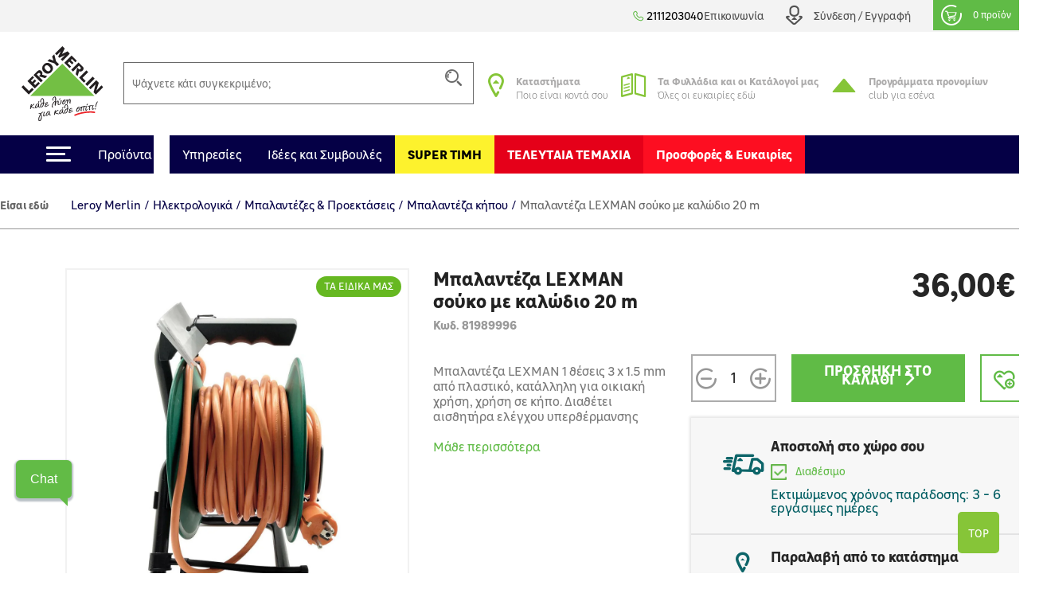

--- FILE ---
content_type: text/html; charset=utf-8
request_url: https://www.leroymerlin.gr/gr/module/metigoogletagmanager/ajax
body_size: 939
content:

{"result":"window.dataLayer = window.dataLayer || [];window.dataLayer.push({ ecommerce: null});window.dataLayer.push({      'environment': {'template': 'product','content_type': 'product','work': 'prod','channel': 'desktop','country': 'GR','language': 'gr','currency': 'EUR','navigation_store_id': '1','navigation_store_name': 'Venizelos'},'user': {},'page_type': 'product','event': 'view_item','ecommerce': {'currency': 'EUR', 'value': 36, 'items': [{        \"last_url\": \"%last_visited_url_product%\",        \"last_url_title\": \"%last_visited_url_title_product%\",\"id\": \"81989996\",\"item_id\": \"81989996\",\"name\": \"\u039c\u03c0\u03b1\u03bb\u03b1\u03bd\u03c4\u03ad\u03b6\u03b1 LEXMAN \u03c3\u03bf\u03cd\u03ba\u03bf \u03bc\u03b5 \u03ba\u03b1\u03bb\u03ce\u03b4\u03b9\u03bf 20 m\", \"item_name\": \"\u039c\u03c0\u03b1\u03bb\u03b1\u03bd\u03c4\u03ad\u03b6\u03b1 LEXMAN \u03c3\u03bf\u03cd\u03ba\u03bf \u03bc\u03b5 \u03ba\u03b1\u03bb\u03ce\u03b4\u03b9\u03bf 20 m\", \"title\": \"\u039c\u03c0\u03b1\u03bb\u03b1\u03bd\u03c4\u03ad\u03b6\u03b1 LEXMAN \u03c3\u03bf\u03cd\u03ba\u03bf \u03bc\u03b5 \u03ba\u03b1\u03bb\u03ce\u03b4\u03b9\u03bf 20 m\", \"price\": 36, \"item_price\": 36,\"brand\": \"Lexman\",\"item_brand\": \"Lexman\",\"category\": \"\u0397\u03bb\u03b5\u03ba\u03c4\u03c1\u03bf\u03bb\u03bf\u03b3\u03b9\u03ba\u03ac\/\u039c\u03c0\u03b1\u03bb\u03b1\u03bd\u03c4\u03ad\u03b6\u03b5\u03c2 & \u03a0\u03c1\u03bf\u03b5\u03ba\u03c4\u03ac\u03c3\u03b5\u03b9\u03c2\/\u039c\u03c0\u03b1\u03bb\u03b1\u03bd\u03c4\u03ad\u03b6\u03b1 \u03ba\u03ae\u03c0\u03bf\u03c5\", \"item_category\": \"\u0397\u03bb\u03b5\u03ba\u03c4\u03c1\u03bf\u03bb\u03bf\u03b3\u03b9\u03ba\u03ac\",\"item_category2\": \"\u039c\u03c0\u03b1\u03bb\u03b1\u03bd\u03c4\u03ad\u03b6\u03b5\u03c2 & \u03a0\u03c1\u03bf\u03b5\u03ba\u03c4\u03ac\u03c3\u03b5\u03b9\u03c2\",\"item_category3\": \"\u039c\u03c0\u03b1\u03bb\u03b1\u03bd\u03c4\u03ad\u03b6\u03b1 \u03ba\u03ae\u03c0\u03bf\u03c5\",\"item_category4\": \"\",\"item_category5\": \"\",\"variant\": \"\", \"item_variant\": \"\", \"dimension7\": \"1\",\"dimension9\": \"\", \"dimension10\": \"\",\"has_discount\": \"\",\"dimension82\": \"13\",\"quantity_in_stock\": \"13\",\"quantity\": 1,\"google_business_vertical\": \"retail\",        \"our_product\": \"1\",        \"loyalty_offer\": \"\"                    }]}});window.dataLayer = window.dataLayer || [];window.dataLayer.push({ ecommerce: null});window.dataLayer.push({\"event\": \"detail\",\"ecommerce\": {\"currencyCode\": \"EUR\", \"detail\": {\"actionField\": {\"list\" : \"\u0397\u03bb\u03b5\u03ba\u03c4\u03c1\u03bf\u03bb\u03bf\u03b3\u03b9\u03ba\u03ac\/\u039c\u03c0\u03b1\u03bb\u03b1\u03bd\u03c4\u03ad\u03b6\u03b5\u03c2 & \u03a0\u03c1\u03bf\u03b5\u03ba\u03c4\u03ac\u03c3\u03b5\u03b9\u03c2\/\u039c\u03c0\u03b1\u03bb\u03b1\u03bd\u03c4\u03ad\u03b6\u03b1 \u03ba\u03ae\u03c0\u03bf\u03c5\"},\"products\": [{        \"last_url\": \"%last_visited_url_product%\",        \"last_url_title\": \"%last_visited_url_title_product%\",\"id\": \"81989996\",\"item_id\": \"81989996\",\"name\": \"\u039c\u03c0\u03b1\u03bb\u03b1\u03bd\u03c4\u03ad\u03b6\u03b1 LEXMAN \u03c3\u03bf\u03cd\u03ba\u03bf \u03bc\u03b5 \u03ba\u03b1\u03bb\u03ce\u03b4\u03b9\u03bf 20 m\", \"item_name\": \"\u039c\u03c0\u03b1\u03bb\u03b1\u03bd\u03c4\u03ad\u03b6\u03b1 LEXMAN \u03c3\u03bf\u03cd\u03ba\u03bf \u03bc\u03b5 \u03ba\u03b1\u03bb\u03ce\u03b4\u03b9\u03bf 20 m\", \"title\": \"\u039c\u03c0\u03b1\u03bb\u03b1\u03bd\u03c4\u03ad\u03b6\u03b1 LEXMAN \u03c3\u03bf\u03cd\u03ba\u03bf \u03bc\u03b5 \u03ba\u03b1\u03bb\u03ce\u03b4\u03b9\u03bf 20 m\", \"price\": 36, \"item_price\": 36,\"brand\": \"Lexman\",\"item_brand\": \"Lexman\",\"category\": \"\u0397\u03bb\u03b5\u03ba\u03c4\u03c1\u03bf\u03bb\u03bf\u03b3\u03b9\u03ba\u03ac\/\u039c\u03c0\u03b1\u03bb\u03b1\u03bd\u03c4\u03ad\u03b6\u03b5\u03c2 & \u03a0\u03c1\u03bf\u03b5\u03ba\u03c4\u03ac\u03c3\u03b5\u03b9\u03c2\/\u039c\u03c0\u03b1\u03bb\u03b1\u03bd\u03c4\u03ad\u03b6\u03b1 \u03ba\u03ae\u03c0\u03bf\u03c5\",\"item_category\": \"\u0397\u03bb\u03b5\u03ba\u03c4\u03c1\u03bf\u03bb\u03bf\u03b3\u03b9\u03ba\u03ac\",\"item_category2\": \"\u039c\u03c0\u03b1\u03bb\u03b1\u03bd\u03c4\u03ad\u03b6\u03b5\u03c2 & \u03a0\u03c1\u03bf\u03b5\u03ba\u03c4\u03ac\u03c3\u03b5\u03b9\u03c2\",\"item_category3\": \"\u039c\u03c0\u03b1\u03bb\u03b1\u03bd\u03c4\u03ad\u03b6\u03b1 \u03ba\u03ae\u03c0\u03bf\u03c5\",\"item_category4\": \"\",\"item_category5\": \"\",\"variant\": \"\", \"item_variant\": \"\", \"dimension7\": \"1\",\"dimension9\": \"\", \"dimension10\": \"\",\"has_discount\": \"\",\"dimension82\": \"13\",\"quantity_in_stock\": \"13\",\"quantity\": 1,\"google_business_vertical\": \"retail\",        \"our_product\": \"1\",        \"loyalty_offer\": \"\"                    }]}}});","products_cart":[],"mpc_products_displayed":[]}

--- FILE ---
content_type: text/html;charset=utf-8
request_url: https://www.leroymerlin.gr/gr/module/cgireccodo/ajax?is_esi=1&action=displayAfterBodyOpeningTag&type=product&id=81989996
body_size: 513
content:
    <div class="scibyl_cart" style="display:none;">
        </div>

<div class="sbl_i" style="display:none">
    <span class="price_tag">1</span>
                                    <span class="prod_id">81989996</span>
            </div>

<script>
 (function(d, s, id) {
var js, sjs = d.getElementsByTagName(s)[0];
if (d.getElementById(id)) return;
js = d.createElement(s); js.id = id;
js.type = 'text/javascript';
js.async = true;
js.src = "https://app.reccodo.com/static/js/reccodo.min.js";
sjs.parentNode.insertBefore(js, sjs);
}(document, 'script', 'reccodo-js'));
</script>


    



--- FILE ---
content_type: text/html;charset=utf-8
request_url: https://www.leroymerlin.gr/gr/module/ps_customersignin/ajax?is_esi=1
body_size: 373
content:
<div class="nav-element-block user-info-block dropdown js-dropdown ">
    <a class="d-flex align-items-center "
        alt="Σύνδεση / Εγγραφή"
            href="https://www.leroymerlin.gr/gr/login?create_account=1"
    >
                    <i class="icon-Login"></i>
            <span id="customersignin_login" class="d-none d-md-block user-text current">
                Σύνδεση / Εγγραφή
            </span>
            </a>

    
</div>



--- FILE ---
content_type: text/css
request_url: https://www.leroymerlin.gr/modules/metitools/views/css/meti_global.css?v=b1ddc60dd778c22da76d518a3a6da7b7
body_size: 1000
content:
.navElement{
    float:right;
    border-left: 1px solid var(--nav-bg-color-hover);
}

nav .navElement:first-child{
    border-right: 1px solid var(--nav-bg-color-hover);
}

.navElement--left{
    float:left;
    border-right: 1px solid var(--nav-bg-color-hover);
    border-left: 1px solid var(--nav-bg-color-hover);
}


.navElement__button{
    display: inline-block;
    font-weight: bold;
    padding: 8px 10px 11px 10px;
    cursor: pointer;
    line-height: 18px;
    color:var(--nav-color);
}

.navElement__button:hover{
    background:var(--nav-bg-color-hover);
}

.actionButton, .mainActionButton{
    display: inline-block;
    padding: 0.5em 1em;
}

.mainActionButton--big{
    border-radius: 0;
    display: inline-block;
    padding:0.85em 1.9em;
}

.actionButton{
    border:1px solid #ddd;
}

.actionButton:hover{
    background:#ddd;
}

.mainActionButton, .mainActionButton--big{
    background-color: var(--main-action-background-color);
    color: var(--main-action-color);
}

.mainActionButton:hover, .mainActionButton--big:hover{
    background-color: var(--main-action-background-color-hover);
    color:var(--main-action-color-hover);
}

.brad-1{
    border-radius:0.12em;
}

.brad-2{
    border-radius:0.25em;
}

.b-top{
    border-top: 1px solid #ddd;
}

.b-bottom{
    border-bottom: 1px solid #ddd;
}

.b-top--mainColor{
    border-top: 1px solid var(--main-color);
}

.b-bottom--mainColor{
    border-bottom: 1px solid var(--main-color);
}

.errorColor{
    color:var(--error);
}

.successColor{
    color:var(--success);
}

.metiImg_placeholder {
    background-color: #f6f6f6;
    background-size: cover;
    background-repeat: no-repeat;
    position: relative;
    overflow: hidden;
}

.metiImg_placeholder img {
    position: absolute;
    opacity: 0;
    top: 0;
    left: 0;
    width: 100%;
    transition: opacity 0.75s linear;
}

.metiImg_placeholder img.metiImg--loaded,
.metiImg_placeholder .lazyloading,
.metiImg_placeholder .lazyloaded,
.metiImg_placeholder .lazyload {
    opacity: 1;
}

.metiImg--small {
    filter: blur(25px);
    /* this is needed so Safari keeps sharp edges */
    transform: scale(1);
}

.fw-500{
    font-weight: 500 !important;
}

@media (min-width: 576px) {
    .w-sm-25{width:25%!important}
    .w-sm-50{width:50%!important}
    .w-sm-75{width:75%!important}
    .w-sm-100{width:100%!important}
    .w-sm-auto{width:auto!important}
    .h-sm-25{height:25%!important}
    .h-sm-50{height:50%!important}
    .h-sm-75{height:75%!important}
    .h-sm-100{height:100%!important}
    .h-sm-auto{height:auto!important}
    .mw-sm-100{max-width:100%!important}
    .mh-sm-100{max-height:100%!important}
    .min-sm-vw-100{min-width:100vw!important}
    .min-sm-vh-100{min-height:100vh!important}
    .vw-sm-100{width:100vw!important}
    .vh-sm-100{height:100vh!important}
}

@media (min-width: 768px) {
    .w-md-25{width:25%!important}
    .w-md-50{width:50%!important}
    .w-md-75{width:75%!important}
    .w-md-100{width:100%!important}
    .w-md-auto{width:auto!important}
    .h-md-25{height:25%!important}
    .h-md-50{height:50%!important}
    .h-md-75{height:75%!important}
    .h-md-100{height:100%!important}
    .h-md-auto{height:auto!important}
    .mw-md-100{max-width:100%!important}
    .mh-md-100{max-height:100%!important}
    .min-md-vw-100{min-width:100vw!important}
    .min-md-vh-100{min-height:100vh!important}
    .vw-md-100{width:100vw!important}
    .vh-md-100{height:100vh!important}
}

@media (min-width: 992px) {
    .w-lg-25{width:25%!important}
    .w-lg-50{width:50%!important}
    .w-lg-75{width:75%!important}
    .w-lg-100{width:100%!important}
    .w-lg-auto{width:auto!important}
    .h-lg-25{height:25%!important}
    .h-lg-50{height:50%!important}
    .h-lg-75{height:75%!important}
    .h-lg-100{height:100%!important}
    .h-lg-auto{height:auto!important}
    .mw-lg-100{max-width:100%!important}
    .mh-lg-100{max-height:100%!important}
    .min-lg-vw-100{min-width:100vw!important}
    .min-lg-vh-100{min-height:100vh!important}
    .vw-lg-100{width:100vw!important}
    .vh-lg-100{height:100vh!important}
}

@media (min-width: 1200px) {
    .w-xl-25{width:25%!important}
    .w-xl-50{width:50%!important}
    .w-xl-75{width:75%!important}
    .w-xl-100{width:100%!important}
    .w-xl-auto{width:auto!important}
    .h-xl-25{height:25%!important}
    .h-xl-50{height:50%!important}
    .h-xl-75{height:75%!important}
    .h-xl-100{height:100%!important}
    .h-xl-auto{height:auto!important}
    .mw-xl-100{max-width:100%!important}
    .mh-xl-100{max-height:100%!important}
    .min-xl-vw-100{min-width:100vw!important}
    .min-xl-vh-100{min-height:100vh!important}
    .vw-xl-100{width:100vw!important}
    .vh-xl-100{height:100vh!important}
}


.slick-prev,
.slick-next {
    position: absolute;
    z-index: 2;
    cursor: pointer;
}

.meti-slick-arrow {
    top: calc(50% - 2rem / 2);
    font-size: 2rem;
    color:white;
    text-shadow: 0px 0px 3px #000000c2;
}

.meti-slick-arrow.slick-prev {
    left: 1rem;
}

.meti-slick-arrow.slick-next {
    right: 1rem;
}

.rotate-90 {
    -moz-transform: rotate(90deg);
    -ms-transform: rotate(90deg);
    -o-transform: rotate(90deg);
    -webkit-transform: rotate(90deg);
    transform: rotate(90deg);
}

.rotate-180 {
    -moz-transform: rotate(180deg);
    -ms-transform: rotate(180deg);
    -o-transform: rotate(180deg);
    -webkit-transform: rotate(180deg);
    transform: rotate(180deg);
}

.rotate-270 {
    -moz-transform: rotate(270deg);
    -ms-transform: rotate(270deg);
    -o-transform: rotate(270deg);
    -webkit-transform: rotate(270deg);
    transform: rotate(270deg);
}

tr.collapse.in {
    display: table-row;
}

--- FILE ---
content_type: text/css
request_url: https://www.leroymerlin.gr/themes/child_lmgrece/modules/meticms/css/metislide.css?v=ffe19ca5c1883504931752aaf05017c6
body_size: 1528
content:
.slider-image-row .metislide-description {
    top:0;
    left:0;
}

.slider-product-miniature {
    background-color: #fff;
    padding:20px;
}

.slider-product-miniature h3[itemprop="name"] {
    font-size: 1.1rem;
    font-weight: 600;
}

.slider-product-miniature .price-container {
    color: #000;
    font-weight: bold;
    line-height: 1;
    white-space: nowrap;
    margin-left: auto;
    letter-spacing: -0.01em;
}

.slider-product-miniature h4 {
    min-height: 54px;
    margin-bottom: 15px;
    text-align: left;
}

.slider-product-miniature .product-price-and-shipping .price-container{
    justify-content: flex-end;
}

.slider-product-miniature .price-container .price-display .regular-price {
    font-size: 0.85rem;
    color: #000;
    position: relative;
}

.slider-product-miniature .price-container .price-display .regular-price:after {
    content: "";
    position: absolute;
    width: 70%;
    height: 2px;
    background: #e53037;
    right: 4px;
    top: 2px;
    transform: rotate(-15deg);
}

.slider-product-miniature .price-container .price-display .price {
    font-size:1.15rem;
}

.metislide-description{
    padding: 24px;
}

.metislide-description .desc {
    position: absolute;
    bottom: 0;
    width: 100%;
    background: rgba(255, 255, 255, 0.8);
    left: 0;
    text-align: center;
    padding: 9px
}

.metislide-description .desc a.button,
.metislide-description .desc .button {
    display: none;
    margin-top: 5px
}

.metislide-description h2 {
    font-size: 16px;
    color: #515151;
    margin: 0;
    line-height: 1.2;
    font-weight: bold
}

.slider-product-description{
    display: flex;
    align-items: center;
    justify-content: center;
    align-content: center;
    text-align: center;
    padding: 15px 15px 55px 15px;
}

.slider-product-description h2{
    font-size: 18px;
    color: #fff;
    font-weight: bold;
}
.slider-product-description a{
    margin-top: 16px;
    font-size: 24px;
    border:solid 4px #60bb46;
    background: #60bb46 !important;
}
.slider-product-description a:hover{
    background: #fff !important;
    color: #43982a;
}

.slider-products .product {
    box-shadow : 0 0 7px rgba(0,0,0,.2);
}

.slider-products .item {
    padding: 0 10px;
}

.slider-products.owl-carousel .owl-nav [class*=owl-] {
    padding: 0 5px;
    font-size: 18px;
    width: 23px;
    height: 30px;
    margin-top: -15px;
    line-height: 33px;
}

.slider-products.owl-carousel .owl-nav > div {
    content: "";
    display: block !important;
    font-size: 30px;
    height: 35px;
    width: 35px;
    opacity: 1;
    font-family: 'Font Awesome 5 Free';
}

.slider-products.owl-carousel .owl-nav > div:before {
    height: 100%;
    width: 100%;
    z-index: -1;
    opacity: 0.4;
    transition: all .3s ease;

}

.slider-products.owl-carousel .owl-nav .owl-prev > div:before {
    content: "\f053";
}
.slider-products.owl-carousel .owl-nav .owl-next > div:before {
    content: "\f054";
}

@media only screen and (min-width: 480px) {
    .metislide-description h2 {font-size: 18px}
}

@media only screen and (min-width: 640px) {
    .metislide-description .desc {bottom: 100px;right: 10%;left: auto;padding: 15px 10px 0;max-width: 380px}
    .metislide-description .desc .button, .metislide-description .desc a.button {display: inline-block;margin-bottom: -40px; position: relative;bottom: -7px;}
    .metislide-description h2 {font-size: 20px}
    #metislide [class*=fa-chevron-]:before{
        padding: 0 10px;
        font-size: 20px;
        width: 55px;
        height: 50px;
        margin-top: -25px;
        line-height: 55px !important;
    }
}

@media only screen and (min-width: 768px) {
    .metislide-description .item {padding-bottom: 60px}
    .slider-product-description{
        padding: 24px;
    }
}

@media only screen and (min-width: 1280px) {
    .metislide-description .item figure {max-height: 700px;overflow: hidden;}
    .metislide-description .desc {max-width: 540px; padding: 26px 20px 0;bottom: 140px;right: 20%;}
    .metislide-description h2 {font-size: 36px;}
    .slider-product-description h2{
        font-size: 30px;
    }
    .slider-product-description a{
        padding: 15px 28px;
    }
}


.meti-slick-arrow:hover{
    opacity:0.9;
}

@media only screen and (max-width: 767px) {
    .landing-page-subcategories .meti-slick-arrow {
        color: #d1d1d1;
        margin: 0;
        border-radius: 0;
        font-size: 16px;
        background: transparent;
        transition: all .3s ease;
        position: absolute;
        top: 90%;
        z-index: 3;
        display: block;
        font-size: 25px;
        height: 50px;
    }

    .landing-page-subcategories .fa-chevron-left:before {
        content: "\f177";
    }

    .landing-page-subcategories  .fa-chevron-right:before {
      content: "\f178";
    }
}

 .meti-slick-arrow {
    color: #fff;
    margin: 0;
    border-radius: 0;
    font-size: 16px;
    background: transparent;
    transition: all .3s ease;
    position: absolute;
    top: 50%;
    left: 0;
    z-index: 3;
    text-align: center;
    display: block;
    padding: 0 20px;
    font-size: 20px;
    height: 50px;
    margin-top: -25px;
    line-height: 50px !important;
    opacity:0.6;
    background: url(../../../assets/img/pattern.jpg) repeat #929292 !important;
}

.meti-slick-arrow.slick-next {
    right: 0;
    left: inherit;
}
.meti-slick-arrow.slick-prev {
    left: inherit;
}

.slider-product-row{
    margin-top: -1rem;
}

.slider-product-row > div{
    max-width: 1459px !important;
}

.slider-products{
    margin-top: -3rem;
}

@media only screen and (min-width: 768px) {
    .slider-products{
        margin-top: 0;
    }
}

@media only screen and (min-width: 1024px) {
    .meti-slick-arrow {
        font-size: 30px;
        line-height: 50px !important;
    }
    .meti-slick-arrow.slick-prev {
        padding-right: 50px;
    }
    .meti-slick-arrow.slick-next {
        padding-left: 50px;
    }
    .slider-product-row{
        margin-top: -10rem;
    }
    .slider-product-description{
        min-height: 212px;
    }

    .metislide-description .btmSect .item {max-width: 470px;}
    .metislide-description .desc { max-width: 450px; padding: 20px 15px 0}
    .metislide-description h2 {font-size: 30px}
    #metislide [class*=fa-chevron-]:before{
         padding: 0;
        font-size: 30px;
        width: 72px;
        height: 85px;
        margin-top: -42px;
        line-height: 85px !important;
    }

    #metislide  .meti-slick-arrow {
        font-size: 30px;
        height: 95px;
        top:35%;
        width: 72px;
        line-height: 95px !important;
    }

    #metislide .meti-slick-arrow.slick-prev {
        padding-right: 20px;
    }

    #metislide .meti-slick-arrow.slick-next {
        padding-left: 20px;
    }
}

@media only screen and (min-width: 1140px) {
    .meti-slick-arrow {
        font-size: 35px;
        height: 85px;
        width: 72px;
        top:35%;
        line-height: 85px !important;
    }
    .meti-slick-arrow.slick-prev::before,
    .meti-slick-arrow.slick-next::before{
        font-size: 35px !important;
    }
    .meti-slick-arrow.slick-prev {
        padding-right: 60px;
        text-align: left;
    }
    .meti-slick-arrow.slick-next {
         padding-left: 20px;
        text-align: center;
    }
    #metislide [class*=fa-chevron-]:before{
        width: 72px;
    }
}

.metislide-container img.img-fluid{
    width:100%;
}

#metislide:not(.slick-initialized) .metislide-container .slider-image-row{
    display: none;
}

#metislide:not(.slick-initialized) .metislide-container:not(.slick-slide):first-of-type .slider-image-row{
    display: block;
}


--- FILE ---
content_type: text/css
request_url: https://www.leroymerlin.gr/modules/blocktopmenu/css/blocktopmenu.css?v=86abdfa82846f27239cbb200265adbe0
body_size: -211
content:
/*nothing*/

--- FILE ---
content_type: text/css
request_url: https://www.leroymerlin.gr/modules/metiblockcontact/blockcontact.css?v=98fb94eb4edac7d7d159e187882660f3
body_size: -149
content:
/*
* @Author: LE CAIGNEC
* @Date:   2020-06-04 13:50:44
* @Last Modified by:   LE CAIGNEC
* @Last Modified time: 2020-06-05 13:29:45
*/


--- FILE ---
content_type: text/css
request_url: https://www.leroymerlin.gr/themes/jobariab4/assets/css/custom.css?v=bf8a0a5512d914a68e09e25ba9efe648
body_size: 37415
content:
/* custom */
/*!
 * animate.css -http://daneden.me/animate
 * Version - 3.5.1
 * Licensed under the MIT license - http://opensource.org/licenses/MIT
 *
 * Copyright (c) 2016 Daniel Eden
 */
.animated {
  -webkit-animation-duration: 1s;
  animation-duration: 1s;
  -webkit-animation-fill-mode: both;
  animation-fill-mode: both; }

.animated.infinite {
  -webkit-animation-iteration-count: infinite;
  animation-iteration-count: infinite; }

.animated.hinge {
  -webkit-animation-duration: 2s;
  animation-duration: 2s; }

.animated.flipOutX,
.animated.flipOutY,
.animated.bounceIn,
.animated.bounceOut {
  -webkit-animation-duration: .75s;
  animation-duration: .75s; }

@-webkit-keyframes bounce {
  from, 20%, 53%, 80%, to {
    -webkit-animation-timing-function: cubic-bezier(0.215, 0.61, 0.355, 1);
    animation-timing-function: cubic-bezier(0.215, 0.61, 0.355, 1);
    -webkit-transform: translate3d(0, 0, 0);
    transform: translate3d(0, 0, 0); }

  40%, 43% {
    -webkit-animation-timing-function: cubic-bezier(0.755, 0.05, 0.855, 0.06);
    animation-timing-function: cubic-bezier(0.755, 0.05, 0.855, 0.06);
    -webkit-transform: translate3d(0, -30px, 0);
    transform: translate3d(0, -30px, 0); }

  70% {
    -webkit-animation-timing-function: cubic-bezier(0.755, 0.05, 0.855, 0.06);
    animation-timing-function: cubic-bezier(0.755, 0.05, 0.855, 0.06);
    -webkit-transform: translate3d(0, -15px, 0);
    transform: translate3d(0, -15px, 0); }

  90% {
    -webkit-transform: translate3d(0, -4px, 0);
    transform: translate3d(0, -4px, 0); } }

@keyframes bounce {
  from, 20%, 53%, 80%, to {
    -webkit-animation-timing-function: cubic-bezier(0.215, 0.61, 0.355, 1);
    animation-timing-function: cubic-bezier(0.215, 0.61, 0.355, 1);
    -webkit-transform: translate3d(0, 0, 0);
    transform: translate3d(0, 0, 0); }

  40%, 43% {
    -webkit-animation-timing-function: cubic-bezier(0.755, 0.05, 0.855, 0.06);
    animation-timing-function: cubic-bezier(0.755, 0.05, 0.855, 0.06);
    -webkit-transform: translate3d(0, -30px, 0);
    transform: translate3d(0, -30px, 0); }

  70% {
    -webkit-animation-timing-function: cubic-bezier(0.755, 0.05, 0.855, 0.06);
    animation-timing-function: cubic-bezier(0.755, 0.05, 0.855, 0.06);
    -webkit-transform: translate3d(0, -15px, 0);
    transform: translate3d(0, -15px, 0); }

  90% {
    -webkit-transform: translate3d(0, -4px, 0);
    transform: translate3d(0, -4px, 0); } }

.bounce {
  -webkit-animation-name: bounce;
  animation-name: bounce;
  -webkit-transform-origin: center bottom;
  transform-origin: center bottom; }

@-webkit-keyframes flash {
  from, 50%, to {
    opacity: 1; }

  25%, 75% {
    opacity: 0; } }

@keyframes flash {
  from, 50%, to {
    opacity: 1; }

  25%, 75% {
    opacity: 0; } }

.flash {
  -webkit-animation-name: flash;
  animation-name: flash; }

/* originally authored by Nick Pettit - https://github.com/nickpettit/glide */
@-webkit-keyframes pulse {
  from {
    -webkit-transform: scale3d(1, 1, 1);
    transform: scale3d(1, 1, 1); }

  50% {
    -webkit-transform: scale3d(1.15, 1.15, 1.15);
    transform: scale3d(1.15, 1.15, 1.15); }

  to {
    -webkit-transform: scale3d(1, 1, 1);
    transform: scale3d(1, 1, 1); } }

@keyframes pulse {
  from {
    -webkit-transform: scale3d(1, 1, 1);
    transform: scale3d(1, 1, 1); }

  50% {
    -webkit-transform: scale3d(1.15, 1.15, 1.15);
    transform: scale3d(1.15, 1.15, 1.15); }

  to {
    -webkit-transform: scale3d(1, 1, 1);
    transform: scale3d(1, 1, 1); } }

.pulse {
  -webkit-animation-name: pulse;
  animation-name: pulse; }

@-webkit-keyframes rubberBand {
  from {
    -webkit-transform: scale3d(1, 1, 1);
    transform: scale3d(1, 1, 1); }

  30% {
    -webkit-transform: scale3d(1.25, 0.75, 1);
    transform: scale3d(1.25, 0.75, 1); }

  40% {
    -webkit-transform: scale3d(0.75, 1.25, 1);
    transform: scale3d(0.75, 1.25, 1); }

  50% {
    -webkit-transform: scale3d(1.15, 0.85, 1);
    transform: scale3d(1.15, 0.85, 1); }

  65% {
    -webkit-transform: scale3d(0.95, 1.05, 1);
    transform: scale3d(0.95, 1.05, 1); }

  75% {
    -webkit-transform: scale3d(1.05, 0.95, 1);
    transform: scale3d(1.05, 0.95, 1); }

  to {
    -webkit-transform: scale3d(1, 1, 1);
    transform: scale3d(1, 1, 1); } }

@keyframes rubberBand {
  from {
    -webkit-transform: scale3d(1, 1, 1);
    transform: scale3d(1, 1, 1); }

  30% {
    -webkit-transform: scale3d(1.25, 0.75, 1);
    transform: scale3d(1.25, 0.75, 1); }

  40% {
    -webkit-transform: scale3d(0.75, 1.25, 1);
    transform: scale3d(0.75, 1.25, 1); }

  50% {
    -webkit-transform: scale3d(1.15, 0.85, 1);
    transform: scale3d(1.15, 0.85, 1); }

  65% {
    -webkit-transform: scale3d(0.95, 1.05, 1);
    transform: scale3d(0.95, 1.05, 1); }

  75% {
    -webkit-transform: scale3d(1.05, 0.95, 1);
    transform: scale3d(1.05, 0.95, 1); }

  to {
    -webkit-transform: scale3d(1, 1, 1);
    transform: scale3d(1, 1, 1); } }

.rubberBand {
  -webkit-animation-name: rubberBand;
  animation-name: rubberBand; }

@-webkit-keyframes shake {
  from, to {
    -webkit-transform: translate3d(0, 0, 0);
    transform: translate3d(0, 0, 0); }

  10%, 30%, 50%, 70%, 90% {
    -webkit-transform: translate3d(-10px, 0, 0);
    transform: translate3d(-10px, 0, 0); }

  20%, 40%, 60%, 80% {
    -webkit-transform: translate3d(10px, 0, 0);
    transform: translate3d(10px, 0, 0); } }

@keyframes shake {
  from, to {
    -webkit-transform: translate3d(0, 0, 0);
    transform: translate3d(0, 0, 0); }

  10%, 30%, 50%, 70%, 90% {
    -webkit-transform: translate3d(-10px, 0, 0);
    transform: translate3d(-10px, 0, 0); }

  20%, 40%, 60%, 80% {
    -webkit-transform: translate3d(10px, 0, 0);
    transform: translate3d(10px, 0, 0); } }

.shake {
  -webkit-animation-name: shake;
  animation-name: shake; }

@-webkit-keyframes headShake {
  0% {
    -webkit-transform: translateX(0);
    transform: translateX(0); }

  6.5% {
    -webkit-transform: translateX(-6px) rotateY(-9deg);
    transform: translateX(-6px) rotateY(-9deg); }

  18.5% {
    -webkit-transform: translateX(5px) rotateY(7deg);
    transform: translateX(5px) rotateY(7deg); }

  31.5% {
    -webkit-transform: translateX(-3px) rotateY(-5deg);
    transform: translateX(-3px) rotateY(-5deg); }

  43.5% {
    -webkit-transform: translateX(2px) rotateY(3deg);
    transform: translateX(2px) rotateY(3deg); }

  50% {
    -webkit-transform: translateX(0);
    transform: translateX(0); } }

@keyframes headShake {
  0% {
    -webkit-transform: translateX(0);
    transform: translateX(0); }

  6.5% {
    -webkit-transform: translateX(-6px) rotateY(-9deg);
    transform: translateX(-6px) rotateY(-9deg); }

  18.5% {
    -webkit-transform: translateX(5px) rotateY(7deg);
    transform: translateX(5px) rotateY(7deg); }

  31.5% {
    -webkit-transform: translateX(-3px) rotateY(-5deg);
    transform: translateX(-3px) rotateY(-5deg); }

  43.5% {
    -webkit-transform: translateX(2px) rotateY(3deg);
    transform: translateX(2px) rotateY(3deg); }

  50% {
    -webkit-transform: translateX(0);
    transform: translateX(0); } }

.headShake {
  -webkit-animation-timing-function: ease-in-out;
  animation-timing-function: ease-in-out;
  -webkit-animation-name: headShake;
  animation-name: headShake; }

@-webkit-keyframes swing {
  20% {
    -webkit-transform: rotate3d(0, 0, 1, 15deg);
    transform: rotate3d(0, 0, 1, 15deg); }

  40% {
    -webkit-transform: rotate3d(0, 0, 1, -10deg);
    transform: rotate3d(0, 0, 1, -10deg); }

  60% {
    -webkit-transform: rotate3d(0, 0, 1, 5deg);
    transform: rotate3d(0, 0, 1, 5deg); }

  80% {
    -webkit-transform: rotate3d(0, 0, 1, -5deg);
    transform: rotate3d(0, 0, 1, -5deg); }

  to {
    -webkit-transform: rotate3d(0, 0, 1, 0deg);
    transform: rotate3d(0, 0, 1, 0deg); } }

@keyframes swing {
  20% {
    -webkit-transform: rotate3d(0, 0, 1, 15deg);
    transform: rotate3d(0, 0, 1, 15deg); }

  40% {
    -webkit-transform: rotate3d(0, 0, 1, -10deg);
    transform: rotate3d(0, 0, 1, -10deg); }

  60% {
    -webkit-transform: rotate3d(0, 0, 1, 5deg);
    transform: rotate3d(0, 0, 1, 5deg); }

  80% {
    -webkit-transform: rotate3d(0, 0, 1, -5deg);
    transform: rotate3d(0, 0, 1, -5deg); }

  to {
    -webkit-transform: rotate3d(0, 0, 1, 0deg);
    transform: rotate3d(0, 0, 1, 0deg); } }

.swing {
  -webkit-transform-origin: top center;
  transform-origin: top center;
  -webkit-animation-name: swing;
  animation-name: swing; }

@-webkit-keyframes tada {
  from {
    -webkit-transform: scale3d(1, 1, 1);
    transform: scale3d(1, 1, 1); }

  10%, 20% {
    -webkit-transform: scale3d(0.9, 0.9, 0.9) rotate3d(0, 0, 1, -3deg);
    transform: scale3d(0.9, 0.9, 0.9) rotate3d(0, 0, 1, -3deg); }

  30%, 50%, 70%, 90% {
    -webkit-transform: scale3d(1.1, 1.1, 1.1) rotate3d(0, 0, 1, 3deg);
    transform: scale3d(1.1, 1.1, 1.1) rotate3d(0, 0, 1, 3deg); }

  40%, 60%, 80% {
    -webkit-transform: scale3d(1.1, 1.1, 1.1) rotate3d(0, 0, 1, -3deg);
    transform: scale3d(1.1, 1.1, 1.1) rotate3d(0, 0, 1, -3deg); }

  to {
    -webkit-transform: scale3d(1, 1, 1);
    transform: scale3d(1, 1, 1); } }

@keyframes tada {
  from {
    -webkit-transform: scale3d(1, 1, 1);
    transform: scale3d(1, 1, 1); }

  10%, 20% {
    -webkit-transform: scale3d(0.9, 0.9, 0.9) rotate3d(0, 0, 1, -3deg);
    transform: scale3d(0.9, 0.9, 0.9) rotate3d(0, 0, 1, -3deg); }

  30%, 50%, 70%, 90% {
    -webkit-transform: scale3d(1.1, 1.1, 1.1) rotate3d(0, 0, 1, 3deg);
    transform: scale3d(1.1, 1.1, 1.1) rotate3d(0, 0, 1, 3deg); }

  40%, 60%, 80% {
    -webkit-transform: scale3d(1.1, 1.1, 1.1) rotate3d(0, 0, 1, -3deg);
    transform: scale3d(1.1, 1.1, 1.1) rotate3d(0, 0, 1, -3deg); }

  to {
    -webkit-transform: scale3d(1, 1, 1);
    transform: scale3d(1, 1, 1); } }

.tada {
  -webkit-animation-name: tada;
  animation-name: tada; }

/* originally authored by Nick Pettit - https://github.com/nickpettit/glide */
@-webkit-keyframes wobble {
  from {
    -webkit-transform: none;
    transform: none; }

  15% {
    -webkit-transform: translate3d(-25%, 0, 0) rotate3d(0, 0, 1, -5deg);
    transform: translate3d(-25%, 0, 0) rotate3d(0, 0, 1, -5deg); }

  30% {
    -webkit-transform: translate3d(20%, 0, 0) rotate3d(0, 0, 1, 3deg);
    transform: translate3d(20%, 0, 0) rotate3d(0, 0, 1, 3deg); }

  45% {
    -webkit-transform: translate3d(-15%, 0, 0) rotate3d(0, 0, 1, -3deg);
    transform: translate3d(-15%, 0, 0) rotate3d(0, 0, 1, -3deg); }

  60% {
    -webkit-transform: translate3d(10%, 0, 0) rotate3d(0, 0, 1, 2deg);
    transform: translate3d(10%, 0, 0) rotate3d(0, 0, 1, 2deg); }

  75% {
    -webkit-transform: translate3d(-5%, 0, 0) rotate3d(0, 0, 1, -1deg);
    transform: translate3d(-5%, 0, 0) rotate3d(0, 0, 1, -1deg); }

  to {
    -webkit-transform: none;
    transform: none; } }

@keyframes wobble {
  from {
    -webkit-transform: none;
    transform: none; }

  15% {
    -webkit-transform: translate3d(-25%, 0, 0) rotate3d(0, 0, 1, -5deg);
    transform: translate3d(-25%, 0, 0) rotate3d(0, 0, 1, -5deg); }

  30% {
    -webkit-transform: translate3d(20%, 0, 0) rotate3d(0, 0, 1, 3deg);
    transform: translate3d(20%, 0, 0) rotate3d(0, 0, 1, 3deg); }

  45% {
    -webkit-transform: translate3d(-15%, 0, 0) rotate3d(0, 0, 1, -3deg);
    transform: translate3d(-15%, 0, 0) rotate3d(0, 0, 1, -3deg); }

  60% {
    -webkit-transform: translate3d(10%, 0, 0) rotate3d(0, 0, 1, 2deg);
    transform: translate3d(10%, 0, 0) rotate3d(0, 0, 1, 2deg); }

  75% {
    -webkit-transform: translate3d(-5%, 0, 0) rotate3d(0, 0, 1, -1deg);
    transform: translate3d(-5%, 0, 0) rotate3d(0, 0, 1, -1deg); }

  to {
    -webkit-transform: none;
    transform: none; } }

.wobble {
  -webkit-animation-name: wobble;
  animation-name: wobble; }

@-webkit-keyframes jello {
  from, 11.1%, to {
    -webkit-transform: none;
    transform: none; }

  22.2% {
    -webkit-transform: skewX(-12.5deg) skewY(-12.5deg);
    transform: skewX(-12.5deg) skewY(-12.5deg); }

  33.3% {
    -webkit-transform: skewX(6.25deg) skewY(6.25deg);
    transform: skewX(6.25deg) skewY(6.25deg); }

  44.4% {
    -webkit-transform: skewX(-3.125deg) skewY(-3.125deg);
    transform: skewX(-3.125deg) skewY(-3.125deg); }

  55.5% {
    -webkit-transform: skewX(1.5625deg) skewY(1.5625deg);
    transform: skewX(1.5625deg) skewY(1.5625deg); }

  66.6% {
    -webkit-transform: skewX(-0.78125deg) skewY(-0.78125deg);
    transform: skewX(-0.78125deg) skewY(-0.78125deg); }

  77.7% {
    -webkit-transform: skewX(0.39063deg) skewY(0.39063deg);
    transform: skewX(0.39063deg) skewY(0.39063deg); }

  88.8% {
    -webkit-transform: skewX(-0.19531deg) skewY(-0.19531deg);
    transform: skewX(-0.19531deg) skewY(-0.19531deg); } }

@keyframes jello {
  from, 11.1%, to {
    -webkit-transform: none;
    transform: none; }

  22.2% {
    -webkit-transform: skewX(-12.5deg) skewY(-12.5deg);
    transform: skewX(-12.5deg) skewY(-12.5deg); }

  33.3% {
    -webkit-transform: skewX(6.25deg) skewY(6.25deg);
    transform: skewX(6.25deg) skewY(6.25deg); }

  44.4% {
    -webkit-transform: skewX(-3.125deg) skewY(-3.125deg);
    transform: skewX(-3.125deg) skewY(-3.125deg); }

  55.5% {
    -webkit-transform: skewX(1.5625deg) skewY(1.5625deg);
    transform: skewX(1.5625deg) skewY(1.5625deg); }

  66.6% {
    -webkit-transform: skewX(-0.78125deg) skewY(-0.78125deg);
    transform: skewX(-0.78125deg) skewY(-0.78125deg); }

  77.7% {
    -webkit-transform: skewX(0.39063deg) skewY(0.39063deg);
    transform: skewX(0.39063deg) skewY(0.39063deg); }

  88.8% {
    -webkit-transform: skewX(-0.19531deg) skewY(-0.19531deg);
    transform: skewX(-0.19531deg) skewY(-0.19531deg); } }

.jello {
  -webkit-animation-name: jello;
  animation-name: jello;
  -webkit-transform-origin: center;
  transform-origin: center; }

@-webkit-keyframes bounceIn {
  from, 20%, 40%, 60%, 80%, to {
    -webkit-animation-timing-function: cubic-bezier(0.215, 0.61, 0.355, 1);
    animation-timing-function: cubic-bezier(0.215, 0.61, 0.355, 1); }

  0% {
    opacity: 0;
    -webkit-transform: scale3d(0.3, 0.3, 0.3);
    transform: scale3d(0.3, 0.3, 0.3); }

  20% {
    -webkit-transform: scale3d(1.1, 1.1, 1.1);
    transform: scale3d(1.1, 1.1, 1.1); }

  40% {
    -webkit-transform: scale3d(0.9, 0.9, 0.9);
    transform: scale3d(0.9, 0.9, 0.9); }

  60% {
    opacity: 1;
    -webkit-transform: scale3d(1.03, 1.03, 1.03);
    transform: scale3d(1.03, 1.03, 1.03); }

  80% {
    -webkit-transform: scale3d(0.97, 0.97, 0.97);
    transform: scale3d(0.97, 0.97, 0.97); }

  to {
    opacity: 1;
    -webkit-transform: scale3d(1, 1, 1);
    transform: scale3d(1, 1, 1); } }

@keyframes bounceIn {
  from, 20%, 40%, 60%, 80%, to {
    -webkit-animation-timing-function: cubic-bezier(0.215, 0.61, 0.355, 1);
    animation-timing-function: cubic-bezier(0.215, 0.61, 0.355, 1); }

  0% {
    opacity: 0;
    -webkit-transform: scale3d(0.3, 0.3, 0.3);
    transform: scale3d(0.3, 0.3, 0.3); }

  20% {
    -webkit-transform: scale3d(1.1, 1.1, 1.1);
    transform: scale3d(1.1, 1.1, 1.1); }

  40% {
    -webkit-transform: scale3d(0.9, 0.9, 0.9);
    transform: scale3d(0.9, 0.9, 0.9); }

  60% {
    opacity: 1;
    -webkit-transform: scale3d(1.03, 1.03, 1.03);
    transform: scale3d(1.03, 1.03, 1.03); }

  80% {
    -webkit-transform: scale3d(0.97, 0.97, 0.97);
    transform: scale3d(0.97, 0.97, 0.97); }

  to {
    opacity: 1;
    -webkit-transform: scale3d(1, 1, 1);
    transform: scale3d(1, 1, 1); } }

.bounceIn {
  -webkit-animation-name: bounceIn;
  animation-name: bounceIn; }

@-webkit-keyframes bounceInDown {
  from, 60%, 75%, 90%, to {
    -webkit-animation-timing-function: cubic-bezier(0.215, 0.61, 0.355, 1);
    animation-timing-function: cubic-bezier(0.215, 0.61, 0.355, 1); }

  0% {
    opacity: 0;
    -webkit-transform: translate3d(0, -3000px, 0);
    transform: translate3d(0, -3000px, 0); }

  60% {
    opacity: 1;
    -webkit-transform: translate3d(0, 25px, 0);
    transform: translate3d(0, 25px, 0); }

  75% {
    -webkit-transform: translate3d(0, -10px, 0);
    transform: translate3d(0, -10px, 0); }

  90% {
    -webkit-transform: translate3d(0, 5px, 0);
    transform: translate3d(0, 5px, 0); }

  to {
    -webkit-transform: none;
    transform: none; } }

@keyframes bounceInDown {
  from, 60%, 75%, 90%, to {
    -webkit-animation-timing-function: cubic-bezier(0.215, 0.61, 0.355, 1);
    animation-timing-function: cubic-bezier(0.215, 0.61, 0.355, 1); }

  0% {
    opacity: 0;
    -webkit-transform: translate3d(0, -3000px, 0);
    transform: translate3d(0, -3000px, 0); }

  60% {
    opacity: 1;
    -webkit-transform: translate3d(0, 25px, 0);
    transform: translate3d(0, 25px, 0); }

  75% {
    -webkit-transform: translate3d(0, -10px, 0);
    transform: translate3d(0, -10px, 0); }

  90% {
    -webkit-transform: translate3d(0, 5px, 0);
    transform: translate3d(0, 5px, 0); }

  to {
    -webkit-transform: none;
    transform: none; } }

.bounceInDown {
  -webkit-animation-name: bounceInDown;
  animation-name: bounceInDown; }

@-webkit-keyframes bounceInLeft {
  from, 60%, 75%, 90%, to {
    -webkit-animation-timing-function: cubic-bezier(0.215, 0.61, 0.355, 1);
    animation-timing-function: cubic-bezier(0.215, 0.61, 0.355, 1); }

  0% {
    opacity: 0;
    -webkit-transform: translate3d(-3000px, 0, 0);
    transform: translate3d(-3000px, 0, 0); }

  60% {
    opacity: 1;
    -webkit-transform: translate3d(25px, 0, 0);
    transform: translate3d(25px, 0, 0); }

  75% {
    -webkit-transform: translate3d(-10px, 0, 0);
    transform: translate3d(-10px, 0, 0); }

  90% {
    -webkit-transform: translate3d(5px, 0, 0);
    transform: translate3d(5px, 0, 0); }

  to {
    -webkit-transform: none;
    transform: none; } }

@keyframes bounceInLeft {
  from, 60%, 75%, 90%, to {
    -webkit-animation-timing-function: cubic-bezier(0.215, 0.61, 0.355, 1);
    animation-timing-function: cubic-bezier(0.215, 0.61, 0.355, 1); }

  0% {
    opacity: 0;
    -webkit-transform: translate3d(-3000px, 0, 0);
    transform: translate3d(-3000px, 0, 0); }

  60% {
    opacity: 1;
    -webkit-transform: translate3d(25px, 0, 0);
    transform: translate3d(25px, 0, 0); }

  75% {
    -webkit-transform: translate3d(-10px, 0, 0);
    transform: translate3d(-10px, 0, 0); }

  90% {
    -webkit-transform: translate3d(5px, 0, 0);
    transform: translate3d(5px, 0, 0); }

  to {
    -webkit-transform: none;
    transform: none; } }

.bounceInLeft {
  -webkit-animation-name: bounceInLeft;
  animation-name: bounceInLeft; }

@-webkit-keyframes bounceInRight {
  from, 60%, 75%, 90%, to {
    -webkit-animation-timing-function: cubic-bezier(0.215, 0.61, 0.355, 1);
    animation-timing-function: cubic-bezier(0.215, 0.61, 0.355, 1); }

  from {
    opacity: 0;
    -webkit-transform: translate3d(3000px, 0, 0);
    transform: translate3d(3000px, 0, 0); }

  60% {
    opacity: 1;
    -webkit-transform: translate3d(-25px, 0, 0);
    transform: translate3d(-25px, 0, 0); }

  75% {
    -webkit-transform: translate3d(10px, 0, 0);
    transform: translate3d(10px, 0, 0); }

  90% {
    -webkit-transform: translate3d(-5px, 0, 0);
    transform: translate3d(-5px, 0, 0); }

  to {
    -webkit-transform: none;
    transform: none; } }

@keyframes bounceInRight {
  from, 60%, 75%, 90%, to {
    -webkit-animation-timing-function: cubic-bezier(0.215, 0.61, 0.355, 1);
    animation-timing-function: cubic-bezier(0.215, 0.61, 0.355, 1); }

  from {
    opacity: 0;
    -webkit-transform: translate3d(3000px, 0, 0);
    transform: translate3d(3000px, 0, 0); }

  60% {
    opacity: 1;
    -webkit-transform: translate3d(-25px, 0, 0);
    transform: translate3d(-25px, 0, 0); }

  75% {
    -webkit-transform: translate3d(10px, 0, 0);
    transform: translate3d(10px, 0, 0); }

  90% {
    -webkit-transform: translate3d(-5px, 0, 0);
    transform: translate3d(-5px, 0, 0); }

  to {
    -webkit-transform: none;
    transform: none; } }

.bounceInRight {
  -webkit-animation-name: bounceInRight;
  animation-name: bounceInRight; }

@-webkit-keyframes bounceInUp {
  from, 60%, 75%, 90%, to {
    -webkit-animation-timing-function: cubic-bezier(0.215, 0.61, 0.355, 1);
    animation-timing-function: cubic-bezier(0.215, 0.61, 0.355, 1); }

  from {
    opacity: 0;
    -webkit-transform: translate3d(0, 3000px, 0);
    transform: translate3d(0, 3000px, 0); }

  60% {
    opacity: 1;
    -webkit-transform: translate3d(0, -20px, 0);
    transform: translate3d(0, -20px, 0); }

  75% {
    -webkit-transform: translate3d(0, 10px, 0);
    transform: translate3d(0, 10px, 0); }

  90% {
    -webkit-transform: translate3d(0, -5px, 0);
    transform: translate3d(0, -5px, 0); }

  to {
    -webkit-transform: translate3d(0, 0, 0);
    transform: translate3d(0, 0, 0); } }

@keyframes bounceInUp {
  from, 60%, 75%, 90%, to {
    -webkit-animation-timing-function: cubic-bezier(0.215, 0.61, 0.355, 1);
    animation-timing-function: cubic-bezier(0.215, 0.61, 0.355, 1); }

  from {
    opacity: 0;
    -webkit-transform: translate3d(0, 3000px, 0);
    transform: translate3d(0, 3000px, 0); }

  60% {
    opacity: 1;
    -webkit-transform: translate3d(0, -20px, 0);
    transform: translate3d(0, -20px, 0); }

  75% {
    -webkit-transform: translate3d(0, 10px, 0);
    transform: translate3d(0, 10px, 0); }

  90% {
    -webkit-transform: translate3d(0, -5px, 0);
    transform: translate3d(0, -5px, 0); }

  to {
    -webkit-transform: translate3d(0, 0, 0);
    transform: translate3d(0, 0, 0); } }

.bounceInUp {
  -webkit-animation-name: bounceInUp;
  animation-name: bounceInUp; }

@-webkit-keyframes bounceOut {
  20% {
    -webkit-transform: scale3d(0.9, 0.9, 0.9);
    transform: scale3d(0.9, 0.9, 0.9); }

  50%, 55% {
    opacity: 1;
    -webkit-transform: scale3d(1.1, 1.1, 1.1);
    transform: scale3d(1.1, 1.1, 1.1); }

  to {
    opacity: 0;
    -webkit-transform: scale3d(0.3, 0.3, 0.3);
    transform: scale3d(0.3, 0.3, 0.3); } }

@keyframes bounceOut {
  20% {
    -webkit-transform: scale3d(0.9, 0.9, 0.9);
    transform: scale3d(0.9, 0.9, 0.9); }

  50%, 55% {
    opacity: 1;
    -webkit-transform: scale3d(1.1, 1.1, 1.1);
    transform: scale3d(1.1, 1.1, 1.1); }

  to {
    opacity: 0;
    -webkit-transform: scale3d(0.3, 0.3, 0.3);
    transform: scale3d(0.3, 0.3, 0.3); } }

.bounceOut {
  -webkit-animation-name: bounceOut;
  animation-name: bounceOut; }

@-webkit-keyframes bounceOutDown {
  20% {
    -webkit-transform: translate3d(0, 10px, 0);
    transform: translate3d(0, 10px, 0); }

  40%, 45% {
    opacity: 1;
    -webkit-transform: translate3d(0, -20px, 0);
    transform: translate3d(0, -20px, 0); }

  to {
    opacity: 0;
    -webkit-transform: translate3d(0, 2000px, 0);
    transform: translate3d(0, 2000px, 0); } }

@keyframes bounceOutDown {
  20% {
    -webkit-transform: translate3d(0, 10px, 0);
    transform: translate3d(0, 10px, 0); }

  40%, 45% {
    opacity: 1;
    -webkit-transform: translate3d(0, -20px, 0);
    transform: translate3d(0, -20px, 0); }

  to {
    opacity: 0;
    -webkit-transform: translate3d(0, 2000px, 0);
    transform: translate3d(0, 2000px, 0); } }

.bounceOutDown {
  -webkit-animation-name: bounceOutDown;
  animation-name: bounceOutDown; }

@-webkit-keyframes bounceOutLeft {
  20% {
    opacity: 1;
    -webkit-transform: translate3d(20px, 0, 0);
    transform: translate3d(20px, 0, 0); }

  to {
    opacity: 0;
    -webkit-transform: translate3d(-2000px, 0, 0);
    transform: translate3d(-2000px, 0, 0); } }

@keyframes bounceOutLeft {
  20% {
    opacity: 1;
    -webkit-transform: translate3d(20px, 0, 0);
    transform: translate3d(20px, 0, 0); }

  to {
    opacity: 0;
    -webkit-transform: translate3d(-2000px, 0, 0);
    transform: translate3d(-2000px, 0, 0); } }

.bounceOutLeft {
  -webkit-animation-name: bounceOutLeft;
  animation-name: bounceOutLeft; }

@-webkit-keyframes bounceOutRight {
  20% {
    opacity: 1;
    -webkit-transform: translate3d(-20px, 0, 0);
    transform: translate3d(-20px, 0, 0); }

  to {
    opacity: 0;
    -webkit-transform: translate3d(2000px, 0, 0);
    transform: translate3d(2000px, 0, 0); } }

@keyframes bounceOutRight {
  20% {
    opacity: 1;
    -webkit-transform: translate3d(-20px, 0, 0);
    transform: translate3d(-20px, 0, 0); }

  to {
    opacity: 0;
    -webkit-transform: translate3d(2000px, 0, 0);
    transform: translate3d(2000px, 0, 0); } }

.bounceOutRight {
  -webkit-animation-name: bounceOutRight;
  animation-name: bounceOutRight; }

@-webkit-keyframes bounceOutUp {
  20% {
    -webkit-transform: translate3d(0, -10px, 0);
    transform: translate3d(0, -10px, 0); }

  40%, 45% {
    opacity: 1;
    -webkit-transform: translate3d(0, 20px, 0);
    transform: translate3d(0, 20px, 0); }

  to {
    opacity: 0;
    -webkit-transform: translate3d(0, -2000px, 0);
    transform: translate3d(0, -2000px, 0); } }

@keyframes bounceOutUp {
  20% {
    -webkit-transform: translate3d(0, -10px, 0);
    transform: translate3d(0, -10px, 0); }

  40%, 45% {
    opacity: 1;
    -webkit-transform: translate3d(0, 20px, 0);
    transform: translate3d(0, 20px, 0); }

  to {
    opacity: 0;
    -webkit-transform: translate3d(0, -2000px, 0);
    transform: translate3d(0, -2000px, 0); } }

.bounceOutUp {
  -webkit-animation-name: bounceOutUp;
  animation-name: bounceOutUp; }

@-webkit-keyframes fadeIn {
  from {
    opacity: 0; }

  to {
    opacity: 1; } }

@keyframes fadeIn {
  from {
    opacity: 0; }

  to {
    opacity: 1; } }

.fadeIn {
  -webkit-animation-name: fadeIn;
  animation-name: fadeIn; }

@-webkit-keyframes fadeInDown {
  from {
    opacity: 0;
    -webkit-transform: translate3d(0, -100%, 0);
    transform: translate3d(0, -100%, 0); }

  to {
    opacity: 1;
    -webkit-transform: none;
    transform: none; } }

@keyframes fadeInDown {
  from {
    opacity: 0;
    -webkit-transform: translate3d(0, -100%, 0);
    transform: translate3d(0, -100%, 0); }

  to {
    opacity: 1;
    -webkit-transform: none;
    transform: none; } }

.fadeInDown {
  -webkit-animation-name: fadeInDown;
  animation-name: fadeInDown; }

@-webkit-keyframes fadeInDownBig {
  from {
    opacity: 0;
    -webkit-transform: translate3d(0, -2000px, 0);
    transform: translate3d(0, -2000px, 0); }

  to {
    opacity: 1;
    -webkit-transform: none;
    transform: none; } }

@keyframes fadeInDownBig {
  from {
    opacity: 0;
    -webkit-transform: translate3d(0, -2000px, 0);
    transform: translate3d(0, -2000px, 0); }

  to {
    opacity: 1;
    -webkit-transform: none;
    transform: none; } }

.fadeInDownBig {
  -webkit-animation-name: fadeInDownBig;
  animation-name: fadeInDownBig; }

@-webkit-keyframes fadeInLeft {
  from {
    opacity: 0;
    -webkit-transform: translate3d(-10%, 0, 0);
    transform: translate3d(-10%, 0, 0); }

  to {
    opacity: 1;
    -webkit-transform: none;
    transform: none; } }

@keyframes fadeInLeft {
  from {
    opacity: 0;
    -webkit-transform: translate3d(-10%, 0, 0);
    transform: translate3d(-10%, 0, 0); }

  to {
    opacity: 1;
    -webkit-transform: none;
    transform: none; } }

.fadeInLeft {
  -webkit-animation-name: fadeInLeft;
  animation-name: fadeInLeft; }

@-webkit-keyframes fadeInLeftBig {
  from {
    opacity: 0;
    -webkit-transform: translate3d(-2000px, 0, 0);
    transform: translate3d(-2000px, 0, 0); }

  to {
    opacity: 1;
    -webkit-transform: none;
    transform: none; } }

@keyframes fadeInLeftBig {
  from {
    opacity: 0;
    -webkit-transform: translate3d(-2000px, 0, 0);
    transform: translate3d(-2000px, 0, 0); }

  to {
    opacity: 1;
    -webkit-transform: none;
    transform: none; } }

.fadeInLeftBig {
  -webkit-animation-name: fadeInLeftBig;
  animation-name: fadeInLeftBig; }

@-webkit-keyframes fadeInRight {
  from {
    opacity: 0;
    -webkit-transform: translate3d(10%, 0, 0);
    transform: translate3d(10%, 0, 0); }

  to {
    opacity: 1;
    -webkit-transform: none;
    transform: none; } }

@keyframes fadeInRight {
  from {
    opacity: 0;
    -webkit-transform: translate3d(10%, 0, 0);
    transform: translate3d(10%, 0, 0); }

  to {
    opacity: 1;
    -webkit-transform: none;
    transform: none; } }

.fadeInRight {
  -webkit-animation-name: fadeInRight;
  animation-name: fadeInRight; }

@-webkit-keyframes fadeInRightBig {
  from {
    opacity: 0;
    -webkit-transform: translate3d(2000px, 0, 0);
    transform: translate3d(2000px, 0, 0); }

  to {
    opacity: 1;
    -webkit-transform: none;
    transform: none; } }

@keyframes fadeInRightBig {
  from {
    opacity: 0;
    -webkit-transform: translate3d(2000px, 0, 0);
    transform: translate3d(2000px, 0, 0); }

  to {
    opacity: 1;
    -webkit-transform: none;
    transform: none; } }

.fadeInRightBig {
  -webkit-animation-name: fadeInRightBig;
  animation-name: fadeInRightBig; }

@-webkit-keyframes fadeInUp {
  from {
    opacity: 0;
    -webkit-transform: translate3d(0, 100%, 0);
    transform: translate3d(0, 100%, 0); }

  to {
    opacity: 1;
    -webkit-transform: none;
    transform: none; } }

@keyframes fadeInUp {
  from {
    opacity: 0;
    -webkit-transform: translate3d(0, 100%, 0);
    transform: translate3d(0, 100%, 0); }

  to {
    opacity: 1;
    -webkit-transform: none;
    transform: none; } }

.fadeInUp {
  -webkit-animation-name: fadeInUp;
  animation-name: fadeInUp; }

@-webkit-keyframes fadeInUpBig {
  from {
    opacity: 0;
    -webkit-transform: translate3d(0, 2000px, 0);
    transform: translate3d(0, 2000px, 0); }

  to {
    opacity: 1;
    -webkit-transform: none;
    transform: none; } }

@keyframes fadeInUpBig {
  from {
    opacity: 0;
    -webkit-transform: translate3d(0, 2000px, 0);
    transform: translate3d(0, 2000px, 0); }

  to {
    opacity: 1;
    -webkit-transform: none;
    transform: none; } }

.fadeInUpBig {
  -webkit-animation-name: fadeInUpBig;
  animation-name: fadeInUpBig; }

@-webkit-keyframes fadeOut {
  from {
    opacity: 1; }

  to {
    opacity: 0; } }

@keyframes fadeOut {
  from {
    opacity: 1; }

  to {
    opacity: 0; } }

.fadeOut {
  -webkit-animation-name: fadeOut;
  animation-name: fadeOut; }

@-webkit-keyframes fadeOutDown {
  from {
    opacity: 1; }

  to {
    opacity: 0;
    -webkit-transform: translate3d(0, 100%, 0);
    transform: translate3d(0, 100%, 0); } }

@keyframes fadeOutDown {
  from {
    opacity: 1; }

  to {
    opacity: 0;
    -webkit-transform: translate3d(0, 100%, 0);
    transform: translate3d(0, 100%, 0); } }

.fadeOutDown {
  -webkit-animation-name: fadeOutDown;
  animation-name: fadeOutDown; }

@-webkit-keyframes fadeOutDownBig {
  from {
    opacity: 1; }

  to {
    opacity: 0;
    -webkit-transform: translate3d(0, 2000px, 0);
    transform: translate3d(0, 2000px, 0); } }

@keyframes fadeOutDownBig {
  from {
    opacity: 1; }

  to {
    opacity: 0;
    -webkit-transform: translate3d(0, 2000px, 0);
    transform: translate3d(0, 2000px, 0); } }

.fadeOutDownBig {
  -webkit-animation-name: fadeOutDownBig;
  animation-name: fadeOutDownBig; }

@-webkit-keyframes fadeOutLeft {
  from {
    opacity: 1; }

  to {
    opacity: 0;
    -webkit-transform: translate3d(-100%, 0, 0);
    transform: translate3d(-100%, 0, 0); } }

@keyframes fadeOutLeft {
  from {
    opacity: 1; }

  to {
    opacity: 0;
    -webkit-transform: translate3d(-100%, 0, 0);
    transform: translate3d(-100%, 0, 0); } }

.fadeOutLeft {
  -webkit-animation-name: fadeOutLeft;
  animation-name: fadeOutLeft; }

@-webkit-keyframes fadeOutLeftBig {
  from {
    opacity: 1; }

  to {
    opacity: 0;
    -webkit-transform: translate3d(-2000px, 0, 0);
    transform: translate3d(-2000px, 0, 0); } }

@keyframes fadeOutLeftBig {
  from {
    opacity: 1; }

  to {
    opacity: 0;
    -webkit-transform: translate3d(-2000px, 0, 0);
    transform: translate3d(-2000px, 0, 0); } }

.fadeOutLeftBig {
  -webkit-animation-name: fadeOutLeftBig;
  animation-name: fadeOutLeftBig; }

@-webkit-keyframes fadeOutRight {
  from {
    opacity: 1; }

  to {
    opacity: 0;
    -webkit-transform: translate3d(100%, 0, 0);
    transform: translate3d(100%, 0, 0); } }

@keyframes fadeOutRight {
  from {
    opacity: 1; }

  to {
    opacity: 0;
    -webkit-transform: translate3d(100%, 0, 0);
    transform: translate3d(100%, 0, 0); } }

.fadeOutRight {
  -webkit-animation-name: fadeOutRight;
  animation-name: fadeOutRight; }

@-webkit-keyframes fadeOutRightBig {
  from {
    opacity: 1; }

  to {
    opacity: 0;
    -webkit-transform: translate3d(2000px, 0, 0);
    transform: translate3d(2000px, 0, 0); } }

@keyframes fadeOutRightBig {
  from {
    opacity: 1; }

  to {
    opacity: 0;
    -webkit-transform: translate3d(2000px, 0, 0);
    transform: translate3d(2000px, 0, 0); } }

.fadeOutRightBig {
  -webkit-animation-name: fadeOutRightBig;
  animation-name: fadeOutRightBig; }

@-webkit-keyframes fadeOutUp {
  from {
    opacity: 1; }

  to {
    opacity: 0;
    -webkit-transform: translate3d(0, -100%, 0);
    transform: translate3d(0, -100%, 0); } }

@keyframes fadeOutUp {
  from {
    opacity: 1; }

  to {
    opacity: 0;
    -webkit-transform: translate3d(0, -100%, 0);
    transform: translate3d(0, -100%, 0); } }

.fadeOutUp {
  -webkit-animation-name: fadeOutUp;
  animation-name: fadeOutUp; }

@-webkit-keyframes fadeOutUpBig {
  from {
    opacity: 1; }

  to {
    opacity: 0;
    -webkit-transform: translate3d(0, -2000px, 0);
    transform: translate3d(0, -2000px, 0); } }

@keyframes fadeOutUpBig {
  from {
    opacity: 1; }

  to {
    opacity: 0;
    -webkit-transform: translate3d(0, -2000px, 0);
    transform: translate3d(0, -2000px, 0); } }

.fadeOutUpBig {
  -webkit-animation-name: fadeOutUpBig;
  animation-name: fadeOutUpBig; }

@-webkit-keyframes flip {
  from {
    -webkit-transform: perspective(400px) rotate3d(0, 1, 0, -360deg);
    transform: perspective(400px) rotate3d(0, 1, 0, -360deg);
    -webkit-animation-timing-function: ease-out;
    animation-timing-function: ease-out; }

  40% {
    -webkit-transform: perspective(400px) translate3d(0, 0, 150px) rotate3d(0, 1, 0, -190deg);
    transform: perspective(400px) translate3d(0, 0, 150px) rotate3d(0, 1, 0, -190deg);
    -webkit-animation-timing-function: ease-out;
    animation-timing-function: ease-out; }

  50% {
    -webkit-transform: perspective(400px) translate3d(0, 0, 150px) rotate3d(0, 1, 0, -170deg);
    transform: perspective(400px) translate3d(0, 0, 150px) rotate3d(0, 1, 0, -170deg);
    -webkit-animation-timing-function: ease-in;
    animation-timing-function: ease-in; }

  80% {
    -webkit-transform: perspective(400px) scale3d(0.95, 0.95, 0.95);
    transform: perspective(400px) scale3d(0.95, 0.95, 0.95);
    -webkit-animation-timing-function: ease-in;
    animation-timing-function: ease-in; }

  to {
    -webkit-transform: perspective(400px);
    transform: perspective(400px);
    -webkit-animation-timing-function: ease-in;
    animation-timing-function: ease-in; } }

@keyframes flip {
  from {
    -webkit-transform: perspective(400px) rotate3d(0, 1, 0, -360deg);
    transform: perspective(400px) rotate3d(0, 1, 0, -360deg);
    -webkit-animation-timing-function: ease-out;
    animation-timing-function: ease-out; }

  40% {
    -webkit-transform: perspective(400px) translate3d(0, 0, 150px) rotate3d(0, 1, 0, -190deg);
    transform: perspective(400px) translate3d(0, 0, 150px) rotate3d(0, 1, 0, -190deg);
    -webkit-animation-timing-function: ease-out;
    animation-timing-function: ease-out; }

  50% {
    -webkit-transform: perspective(400px) translate3d(0, 0, 150px) rotate3d(0, 1, 0, -170deg);
    transform: perspective(400px) translate3d(0, 0, 150px) rotate3d(0, 1, 0, -170deg);
    -webkit-animation-timing-function: ease-in;
    animation-timing-function: ease-in; }

  80% {
    -webkit-transform: perspective(400px) scale3d(0.95, 0.95, 0.95);
    transform: perspective(400px) scale3d(0.95, 0.95, 0.95);
    -webkit-animation-timing-function: ease-in;
    animation-timing-function: ease-in; }

  to {
    -webkit-transform: perspective(400px);
    transform: perspective(400px);
    -webkit-animation-timing-function: ease-in;
    animation-timing-function: ease-in; } }

.animated.flip {
  -webkit-backface-visibility: visible;
  backface-visibility: visible;
  -webkit-animation-name: flip;
  animation-name: flip; }

@-webkit-keyframes flipInX {
  from {
    -webkit-transform: perspective(400px) rotate3d(1, 0, 0, 90deg);
    transform: perspective(400px) rotate3d(1, 0, 0, 90deg);
    -webkit-animation-timing-function: ease-in;
    animation-timing-function: ease-in;
    opacity: 0; }

  40% {
    -webkit-transform: perspective(400px) rotate3d(1, 0, 0, -20deg);
    transform: perspective(400px) rotate3d(1, 0, 0, -20deg);
    -webkit-animation-timing-function: ease-in;
    animation-timing-function: ease-in; }

  60% {
    -webkit-transform: perspective(400px) rotate3d(1, 0, 0, 10deg);
    transform: perspective(400px) rotate3d(1, 0, 0, 10deg);
    opacity: 1; }

  80% {
    -webkit-transform: perspective(400px) rotate3d(1, 0, 0, -5deg);
    transform: perspective(400px) rotate3d(1, 0, 0, -5deg); }

  to {
    -webkit-transform: perspective(400px);
    transform: perspective(400px); } }

@keyframes flipInX {
  from {
    -webkit-transform: perspective(400px) rotate3d(1, 0, 0, 90deg);
    transform: perspective(400px) rotate3d(1, 0, 0, 90deg);
    -webkit-animation-timing-function: ease-in;
    animation-timing-function: ease-in;
    opacity: 0; }

  40% {
    -webkit-transform: perspective(400px) rotate3d(1, 0, 0, -20deg);
    transform: perspective(400px) rotate3d(1, 0, 0, -20deg);
    -webkit-animation-timing-function: ease-in;
    animation-timing-function: ease-in; }

  60% {
    -webkit-transform: perspective(400px) rotate3d(1, 0, 0, 10deg);
    transform: perspective(400px) rotate3d(1, 0, 0, 10deg);
    opacity: 1; }

  80% {
    -webkit-transform: perspective(400px) rotate3d(1, 0, 0, -5deg);
    transform: perspective(400px) rotate3d(1, 0, 0, -5deg); }

  to {
    -webkit-transform: perspective(400px);
    transform: perspective(400px); } }

.flipInX {
  -webkit-backface-visibility: visible !important;
  backface-visibility: visible !important;
  -webkit-animation-name: flipInX;
  animation-name: flipInX; }

@-webkit-keyframes flipInY {
  from {
    -webkit-transform: perspective(400px) rotate3d(0, 1, 0, 90deg);
    transform: perspective(400px) rotate3d(0, 1, 0, 90deg);
    -webkit-animation-timing-function: ease-in;
    animation-timing-function: ease-in;
    opacity: 0; }

  40% {
    -webkit-transform: perspective(400px) rotate3d(0, 1, 0, -20deg);
    transform: perspective(400px) rotate3d(0, 1, 0, -20deg);
    -webkit-animation-timing-function: ease-in;
    animation-timing-function: ease-in; }

  60% {
    -webkit-transform: perspective(400px) rotate3d(0, 1, 0, 10deg);
    transform: perspective(400px) rotate3d(0, 1, 0, 10deg);
    opacity: 1; }

  80% {
    -webkit-transform: perspective(400px) rotate3d(0, 1, 0, -5deg);
    transform: perspective(400px) rotate3d(0, 1, 0, -5deg); }

  to {
    -webkit-transform: perspective(400px);
    transform: perspective(400px); } }

@keyframes flipInY {
  from {
    -webkit-transform: perspective(400px) rotate3d(0, 1, 0, 90deg);
    transform: perspective(400px) rotate3d(0, 1, 0, 90deg);
    -webkit-animation-timing-function: ease-in;
    animation-timing-function: ease-in;
    opacity: 0; }

  40% {
    -webkit-transform: perspective(400px) rotate3d(0, 1, 0, -20deg);
    transform: perspective(400px) rotate3d(0, 1, 0, -20deg);
    -webkit-animation-timing-function: ease-in;
    animation-timing-function: ease-in; }

  60% {
    -webkit-transform: perspective(400px) rotate3d(0, 1, 0, 10deg);
    transform: perspective(400px) rotate3d(0, 1, 0, 10deg);
    opacity: 1; }

  80% {
    -webkit-transform: perspective(400px) rotate3d(0, 1, 0, -5deg);
    transform: perspective(400px) rotate3d(0, 1, 0, -5deg); }

  to {
    -webkit-transform: perspective(400px);
    transform: perspective(400px); } }

.flipInY {
  -webkit-backface-visibility: visible !important;
  backface-visibility: visible !important;
  -webkit-animation-name: flipInY;
  animation-name: flipInY; }

@-webkit-keyframes flipOutX {
  from {
    -webkit-transform: perspective(400px);
    transform: perspective(400px); }

  30% {
    -webkit-transform: perspective(400px) rotate3d(1, 0, 0, -20deg);
    transform: perspective(400px) rotate3d(1, 0, 0, -20deg);
    opacity: 1; }

  to {
    -webkit-transform: perspective(400px) rotate3d(1, 0, 0, 90deg);
    transform: perspective(400px) rotate3d(1, 0, 0, 90deg);
    opacity: 0; } }

@keyframes flipOutX {
  from {
    -webkit-transform: perspective(400px);
    transform: perspective(400px); }

  30% {
    -webkit-transform: perspective(400px) rotate3d(1, 0, 0, -20deg);
    transform: perspective(400px) rotate3d(1, 0, 0, -20deg);
    opacity: 1; }

  to {
    -webkit-transform: perspective(400px) rotate3d(1, 0, 0, 90deg);
    transform: perspective(400px) rotate3d(1, 0, 0, 90deg);
    opacity: 0; } }

.flipOutX {
  -webkit-animation-name: flipOutX;
  animation-name: flipOutX;
  -webkit-backface-visibility: visible !important;
  backface-visibility: visible !important; }

@-webkit-keyframes flipOutY {
  from {
    -webkit-transform: perspective(400px);
    transform: perspective(400px); }

  30% {
    -webkit-transform: perspective(400px) rotate3d(0, 1, 0, -15deg);
    transform: perspective(400px) rotate3d(0, 1, 0, -15deg);
    opacity: 1; }

  to {
    -webkit-transform: perspective(400px) rotate3d(0, 1, 0, 90deg);
    transform: perspective(400px) rotate3d(0, 1, 0, 90deg);
    opacity: 0; } }

@keyframes flipOutY {
  from {
    -webkit-transform: perspective(400px);
    transform: perspective(400px); }

  30% {
    -webkit-transform: perspective(400px) rotate3d(0, 1, 0, -15deg);
    transform: perspective(400px) rotate3d(0, 1, 0, -15deg);
    opacity: 1; }

  to {
    -webkit-transform: perspective(400px) rotate3d(0, 1, 0, 90deg);
    transform: perspective(400px) rotate3d(0, 1, 0, 90deg);
    opacity: 0; } }

.flipOutY {
  -webkit-backface-visibility: visible !important;
  backface-visibility: visible !important;
  -webkit-animation-name: flipOutY;
  animation-name: flipOutY; }

@-webkit-keyframes lightSpeedIn {
  from {
    -webkit-transform: translate3d(100%, 0, 0) skewX(-30deg);
    transform: translate3d(100%, 0, 0) skewX(-30deg);
    opacity: 0; }

  60% {
    -webkit-transform: skewX(20deg);
    transform: skewX(20deg);
    opacity: 1; }

  80% {
    -webkit-transform: skewX(-5deg);
    transform: skewX(-5deg);
    opacity: 1; }

  to {
    -webkit-transform: none;
    transform: none;
    opacity: 1; } }

@keyframes lightSpeedIn {
  from {
    -webkit-transform: translate3d(100%, 0, 0) skewX(-30deg);
    transform: translate3d(100%, 0, 0) skewX(-30deg);
    opacity: 0; }

  60% {
    -webkit-transform: skewX(20deg);
    transform: skewX(20deg);
    opacity: 1; }

  80% {
    -webkit-transform: skewX(-5deg);
    transform: skewX(-5deg);
    opacity: 1; }

  to {
    -webkit-transform: none;
    transform: none;
    opacity: 1; } }

.lightSpeedIn {
  -webkit-animation-name: lightSpeedIn;
  animation-name: lightSpeedIn;
  -webkit-animation-timing-function: ease-out;
  animation-timing-function: ease-out; }

@-webkit-keyframes lightSpeedOut {
  from {
    opacity: 1; }

  to {
    -webkit-transform: translate3d(100%, 0, 0) skewX(30deg);
    transform: translate3d(100%, 0, 0) skewX(30deg);
    opacity: 0; } }

@keyframes lightSpeedOut {
  from {
    opacity: 1; }

  to {
    -webkit-transform: translate3d(100%, 0, 0) skewX(30deg);
    transform: translate3d(100%, 0, 0) skewX(30deg);
    opacity: 0; } }

.lightSpeedOut {
  -webkit-animation-name: lightSpeedOut;
  animation-name: lightSpeedOut;
  -webkit-animation-timing-function: ease-in;
  animation-timing-function: ease-in; }

@-webkit-keyframes rotateIn {
  from {
    -webkit-transform-origin: center;
    transform-origin: center;
    -webkit-transform: rotate3d(0, 0, 1, -200deg);
    transform: rotate3d(0, 0, 1, -200deg);
    opacity: 0; }

  to {
    -webkit-transform-origin: center;
    transform-origin: center;
    -webkit-transform: none;
    transform: none;
    opacity: 1; } }

@keyframes rotateIn {
  from {
    -webkit-transform-origin: center;
    transform-origin: center;
    -webkit-transform: rotate3d(0, 0, 1, -200deg);
    transform: rotate3d(0, 0, 1, -200deg);
    opacity: 0; }

  to {
    -webkit-transform-origin: center;
    transform-origin: center;
    -webkit-transform: none;
    transform: none;
    opacity: 1; } }

.rotateIn {
  -webkit-animation-name: rotateIn;
  animation-name: rotateIn; }

@-webkit-keyframes rotateInDownLeft {
  from {
    -webkit-transform-origin: left bottom;
    transform-origin: left bottom;
    -webkit-transform: rotate3d(0, 0, 1, -45deg);
    transform: rotate3d(0, 0, 1, -45deg);
    opacity: 0; }

  to {
    -webkit-transform-origin: left bottom;
    transform-origin: left bottom;
    -webkit-transform: none;
    transform: none;
    opacity: 1; } }

@keyframes rotateInDownLeft {
  from {
    -webkit-transform-origin: left bottom;
    transform-origin: left bottom;
    -webkit-transform: rotate3d(0, 0, 1, -45deg);
    transform: rotate3d(0, 0, 1, -45deg);
    opacity: 0; }

  to {
    -webkit-transform-origin: left bottom;
    transform-origin: left bottom;
    -webkit-transform: none;
    transform: none;
    opacity: 1; } }

.rotateInDownLeft {
  -webkit-animation-name: rotateInDownLeft;
  animation-name: rotateInDownLeft; }

@-webkit-keyframes rotateInDownRight {
  from {
    -webkit-transform-origin: right bottom;
    transform-origin: right bottom;
    -webkit-transform: rotate3d(0, 0, 1, 45deg);
    transform: rotate3d(0, 0, 1, 45deg);
    opacity: 0; }

  to {
    -webkit-transform-origin: right bottom;
    transform-origin: right bottom;
    -webkit-transform: none;
    transform: none;
    opacity: 1; } }

@keyframes rotateInDownRight {
  from {
    -webkit-transform-origin: right bottom;
    transform-origin: right bottom;
    -webkit-transform: rotate3d(0, 0, 1, 45deg);
    transform: rotate3d(0, 0, 1, 45deg);
    opacity: 0; }

  to {
    -webkit-transform-origin: right bottom;
    transform-origin: right bottom;
    -webkit-transform: none;
    transform: none;
    opacity: 1; } }

.rotateInDownRight {
  -webkit-animation-name: rotateInDownRight;
  animation-name: rotateInDownRight; }

@-webkit-keyframes rotateInUpLeft {
  from {
    -webkit-transform-origin: left bottom;
    transform-origin: left bottom;
    -webkit-transform: rotate3d(0, 0, 1, 45deg);
    transform: rotate3d(0, 0, 1, 45deg);
    opacity: 0; }

  to {
    -webkit-transform-origin: left bottom;
    transform-origin: left bottom;
    -webkit-transform: none;
    transform: none;
    opacity: 1; } }

@keyframes rotateInUpLeft {
  from {
    -webkit-transform-origin: left bottom;
    transform-origin: left bottom;
    -webkit-transform: rotate3d(0, 0, 1, 45deg);
    transform: rotate3d(0, 0, 1, 45deg);
    opacity: 0; }

  to {
    -webkit-transform-origin: left bottom;
    transform-origin: left bottom;
    -webkit-transform: none;
    transform: none;
    opacity: 1; } }

.rotateInUpLeft {
  -webkit-animation-name: rotateInUpLeft;
  animation-name: rotateInUpLeft; }

@-webkit-keyframes rotateInUpRight {
  from {
    -webkit-transform-origin: right bottom;
    transform-origin: right bottom;
    -webkit-transform: rotate3d(0, 0, 1, -90deg);
    transform: rotate3d(0, 0, 1, -90deg);
    opacity: 0; }

  to {
    -webkit-transform-origin: right bottom;
    transform-origin: right bottom;
    -webkit-transform: none;
    transform: none;
    opacity: 1; } }

@keyframes rotateInUpRight {
  from {
    -webkit-transform-origin: right bottom;
    transform-origin: right bottom;
    -webkit-transform: rotate3d(0, 0, 1, -90deg);
    transform: rotate3d(0, 0, 1, -90deg);
    opacity: 0; }

  to {
    -webkit-transform-origin: right bottom;
    transform-origin: right bottom;
    -webkit-transform: none;
    transform: none;
    opacity: 1; } }

.rotateInUpRight {
  -webkit-animation-name: rotateInUpRight;
  animation-name: rotateInUpRight; }

@-webkit-keyframes rotateOut {
  from {
    -webkit-transform-origin: center;
    transform-origin: center;
    opacity: 1; }

  to {
    -webkit-transform-origin: center;
    transform-origin: center;
    -webkit-transform: rotate3d(0, 0, 1, 200deg);
    transform: rotate3d(0, 0, 1, 200deg);
    opacity: 0; } }

@keyframes rotateOut {
  from {
    -webkit-transform-origin: center;
    transform-origin: center;
    opacity: 1; }

  to {
    -webkit-transform-origin: center;
    transform-origin: center;
    -webkit-transform: rotate3d(0, 0, 1, 200deg);
    transform: rotate3d(0, 0, 1, 200deg);
    opacity: 0; } }

.rotateOut {
  -webkit-animation-name: rotateOut;
  animation-name: rotateOut; }

@-webkit-keyframes rotateOutDownLeft {
  from {
    -webkit-transform-origin: left bottom;
    transform-origin: left bottom;
    opacity: 1; }

  to {
    -webkit-transform-origin: left bottom;
    transform-origin: left bottom;
    -webkit-transform: rotate3d(0, 0, 1, 45deg);
    transform: rotate3d(0, 0, 1, 45deg);
    opacity: 0; } }

@keyframes rotateOutDownLeft {
  from {
    -webkit-transform-origin: left bottom;
    transform-origin: left bottom;
    opacity: 1; }

  to {
    -webkit-transform-origin: left bottom;
    transform-origin: left bottom;
    -webkit-transform: rotate3d(0, 0, 1, 45deg);
    transform: rotate3d(0, 0, 1, 45deg);
    opacity: 0; } }

.rotateOutDownLeft {
  -webkit-animation-name: rotateOutDownLeft;
  animation-name: rotateOutDownLeft; }

@-webkit-keyframes rotateOutDownRight {
  from {
    -webkit-transform-origin: right bottom;
    transform-origin: right bottom;
    opacity: 1; }

  to {
    -webkit-transform-origin: right bottom;
    transform-origin: right bottom;
    -webkit-transform: rotate3d(0, 0, 1, -45deg);
    transform: rotate3d(0, 0, 1, -45deg);
    opacity: 0; } }

@keyframes rotateOutDownRight {
  from {
    -webkit-transform-origin: right bottom;
    transform-origin: right bottom;
    opacity: 1; }

  to {
    -webkit-transform-origin: right bottom;
    transform-origin: right bottom;
    -webkit-transform: rotate3d(0, 0, 1, -45deg);
    transform: rotate3d(0, 0, 1, -45deg);
    opacity: 0; } }

.rotateOutDownRight {
  -webkit-animation-name: rotateOutDownRight;
  animation-name: rotateOutDownRight; }

@-webkit-keyframes rotateOutUpLeft {
  from {
    -webkit-transform-origin: left bottom;
    transform-origin: left bottom;
    opacity: 1; }

  to {
    -webkit-transform-origin: left bottom;
    transform-origin: left bottom;
    -webkit-transform: rotate3d(0, 0, 1, -45deg);
    transform: rotate3d(0, 0, 1, -45deg);
    opacity: 0; } }

@keyframes rotateOutUpLeft {
  from {
    -webkit-transform-origin: left bottom;
    transform-origin: left bottom;
    opacity: 1; }

  to {
    -webkit-transform-origin: left bottom;
    transform-origin: left bottom;
    -webkit-transform: rotate3d(0, 0, 1, -45deg);
    transform: rotate3d(0, 0, 1, -45deg);
    opacity: 0; } }

.rotateOutUpLeft {
  -webkit-animation-name: rotateOutUpLeft;
  animation-name: rotateOutUpLeft; }

@-webkit-keyframes rotateOutUpRight {
  from {
    -webkit-transform-origin: right bottom;
    transform-origin: right bottom;
    opacity: 1; }

  to {
    -webkit-transform-origin: right bottom;
    transform-origin: right bottom;
    -webkit-transform: rotate3d(0, 0, 1, 90deg);
    transform: rotate3d(0, 0, 1, 90deg);
    opacity: 0; } }

@keyframes rotateOutUpRight {
  from {
    -webkit-transform-origin: right bottom;
    transform-origin: right bottom;
    opacity: 1; }

  to {
    -webkit-transform-origin: right bottom;
    transform-origin: right bottom;
    -webkit-transform: rotate3d(0, 0, 1, 90deg);
    transform: rotate3d(0, 0, 1, 90deg);
    opacity: 0; } }

.rotateOutUpRight {
  -webkit-animation-name: rotateOutUpRight;
  animation-name: rotateOutUpRight; }

@-webkit-keyframes hinge {
  0% {
    -webkit-transform-origin: top left;
    transform-origin: top left;
    -webkit-animation-timing-function: ease-in-out;
    animation-timing-function: ease-in-out; }

  20%, 60% {
    -webkit-transform: rotate3d(0, 0, 1, 80deg);
    transform: rotate3d(0, 0, 1, 80deg);
    -webkit-transform-origin: top left;
    transform-origin: top left;
    -webkit-animation-timing-function: ease-in-out;
    animation-timing-function: ease-in-out; }

  40%, 80% {
    -webkit-transform: rotate3d(0, 0, 1, 60deg);
    transform: rotate3d(0, 0, 1, 60deg);
    -webkit-transform-origin: top left;
    transform-origin: top left;
    -webkit-animation-timing-function: ease-in-out;
    animation-timing-function: ease-in-out;
    opacity: 1; }

  to {
    -webkit-transform: translate3d(0, 700px, 0);
    transform: translate3d(0, 700px, 0);
    opacity: 0; } }

@keyframes hinge {
  0% {
    -webkit-transform-origin: top left;
    transform-origin: top left;
    -webkit-animation-timing-function: ease-in-out;
    animation-timing-function: ease-in-out; }

  20%, 60% {
    -webkit-transform: rotate3d(0, 0, 1, 80deg);
    transform: rotate3d(0, 0, 1, 80deg);
    -webkit-transform-origin: top left;
    transform-origin: top left;
    -webkit-animation-timing-function: ease-in-out;
    animation-timing-function: ease-in-out; }

  40%, 80% {
    -webkit-transform: rotate3d(0, 0, 1, 60deg);
    transform: rotate3d(0, 0, 1, 60deg);
    -webkit-transform-origin: top left;
    transform-origin: top left;
    -webkit-animation-timing-function: ease-in-out;
    animation-timing-function: ease-in-out;
    opacity: 1; }

  to {
    -webkit-transform: translate3d(0, 700px, 0);
    transform: translate3d(0, 700px, 0);
    opacity: 0; } }

.hinge {
  -webkit-animation-name: hinge;
  animation-name: hinge; }

/* originally authored by Nick Pettit - https://github.com/nickpettit/glide */
@-webkit-keyframes rollIn {
  from {
    opacity: 0;
    -webkit-transform: translate3d(-100%, 0, 0) rotate3d(0, 0, 1, -120deg);
    transform: translate3d(-100%, 0, 0) rotate3d(0, 0, 1, -120deg); }

  to {
    opacity: 1;
    -webkit-transform: none;
    transform: none; } }

@keyframes rollIn {
  from {
    opacity: 0;
    -webkit-transform: translate3d(-100%, 0, 0) rotate3d(0, 0, 1, -120deg);
    transform: translate3d(-100%, 0, 0) rotate3d(0, 0, 1, -120deg); }

  to {
    opacity: 1;
    -webkit-transform: none;
    transform: none; } }

.rollIn {
  -webkit-animation-name: rollIn;
  animation-name: rollIn; }

/* originally authored by Nick Pettit - https://github.com/nickpettit/glide */
@-webkit-keyframes rollOut {
  from {
    opacity: 1; }

  to {
    opacity: 0;
    -webkit-transform: translate3d(100%, 0, 0) rotate3d(0, 0, 1, 120deg);
    transform: translate3d(100%, 0, 0) rotate3d(0, 0, 1, 120deg); } }

@keyframes rollOut {
  from {
    opacity: 1; }

  to {
    opacity: 0;
    -webkit-transform: translate3d(100%, 0, 0) rotate3d(0, 0, 1, 120deg);
    transform: translate3d(100%, 0, 0) rotate3d(0, 0, 1, 120deg); } }

.rollOut {
  -webkit-animation-name: rollOut;
  animation-name: rollOut; }

@-webkit-keyframes zoomIn {
  from {
    opacity: 0;
    -webkit-transform: scale3d(0.3, 0.3, 0.3);
    transform: scale3d(0.3, 0.3, 0.3); }

  50% {
    opacity: 1; } }

@keyframes zoomIn {
  from {
    opacity: 0;
    -webkit-transform: scale3d(0.3, 0.3, 0.3);
    transform: scale3d(0.3, 0.3, 0.3); }

  50% {
    opacity: 1; } }

.zoomIn {
  -webkit-animation-name: zoomIn;
  animation-name: zoomIn; }

@-webkit-keyframes zoomInDown {
  from {
    opacity: 0;
    -webkit-transform: scale3d(0.1, 0.1, 0.1) translate3d(0, -1000px, 0);
    transform: scale3d(0.1, 0.1, 0.1) translate3d(0, -1000px, 0);
    -webkit-animation-timing-function: cubic-bezier(0.55, 0.055, 0.675, 0.19);
    animation-timing-function: cubic-bezier(0.55, 0.055, 0.675, 0.19); }

  60% {
    opacity: 1;
    -webkit-transform: scale3d(0.475, 0.475, 0.475) translate3d(0, 60px, 0);
    transform: scale3d(0.475, 0.475, 0.475) translate3d(0, 60px, 0);
    -webkit-animation-timing-function: cubic-bezier(0.175, 0.885, 0.32, 1);
    animation-timing-function: cubic-bezier(0.175, 0.885, 0.32, 1); } }

@keyframes zoomInDown {
  from {
    opacity: 0;
    -webkit-transform: scale3d(0.1, 0.1, 0.1) translate3d(0, -1000px, 0);
    transform: scale3d(0.1, 0.1, 0.1) translate3d(0, -1000px, 0);
    -webkit-animation-timing-function: cubic-bezier(0.55, 0.055, 0.675, 0.19);
    animation-timing-function: cubic-bezier(0.55, 0.055, 0.675, 0.19); }

  60% {
    opacity: 1;
    -webkit-transform: scale3d(0.475, 0.475, 0.475) translate3d(0, 60px, 0);
    transform: scale3d(0.475, 0.475, 0.475) translate3d(0, 60px, 0);
    -webkit-animation-timing-function: cubic-bezier(0.175, 0.885, 0.32, 1);
    animation-timing-function: cubic-bezier(0.175, 0.885, 0.32, 1); } }

.zoomInDown {
  -webkit-animation-name: zoomInDown;
  animation-name: zoomInDown; }

@-webkit-keyframes zoomInLeft {
  from {
    opacity: 0;
    -webkit-transform: scale3d(0.1, 0.1, 0.1) translate3d(-1000px, 0, 0);
    transform: scale3d(0.1, 0.1, 0.1) translate3d(-1000px, 0, 0);
    -webkit-animation-timing-function: cubic-bezier(0.55, 0.055, 0.675, 0.19);
    animation-timing-function: cubic-bezier(0.55, 0.055, 0.675, 0.19); }

  60% {
    opacity: 1;
    -webkit-transform: scale3d(0.475, 0.475, 0.475) translate3d(10px, 0, 0);
    transform: scale3d(0.475, 0.475, 0.475) translate3d(10px, 0, 0);
    -webkit-animation-timing-function: cubic-bezier(0.175, 0.885, 0.32, 1);
    animation-timing-function: cubic-bezier(0.175, 0.885, 0.32, 1); } }

@keyframes zoomInLeft {
  from {
    opacity: 0;
    -webkit-transform: scale3d(0.1, 0.1, 0.1) translate3d(-1000px, 0, 0);
    transform: scale3d(0.1, 0.1, 0.1) translate3d(-1000px, 0, 0);
    -webkit-animation-timing-function: cubic-bezier(0.55, 0.055, 0.675, 0.19);
    animation-timing-function: cubic-bezier(0.55, 0.055, 0.675, 0.19); }

  60% {
    opacity: 1;
    -webkit-transform: scale3d(0.475, 0.475, 0.475) translate3d(10px, 0, 0);
    transform: scale3d(0.475, 0.475, 0.475) translate3d(10px, 0, 0);
    -webkit-animation-timing-function: cubic-bezier(0.175, 0.885, 0.32, 1);
    animation-timing-function: cubic-bezier(0.175, 0.885, 0.32, 1); } }

.zoomInLeft {
  -webkit-animation-name: zoomInLeft;
  animation-name: zoomInLeft; }

@-webkit-keyframes zoomInRight {
  from {
    opacity: 0;
    -webkit-transform: scale3d(0.1, 0.1, 0.1) translate3d(1000px, 0, 0);
    transform: scale3d(0.1, 0.1, 0.1) translate3d(1000px, 0, 0);
    -webkit-animation-timing-function: cubic-bezier(0.55, 0.055, 0.675, 0.19);
    animation-timing-function: cubic-bezier(0.55, 0.055, 0.675, 0.19); }

  60% {
    opacity: 1;
    -webkit-transform: scale3d(0.475, 0.475, 0.475) translate3d(-10px, 0, 0);
    transform: scale3d(0.475, 0.475, 0.475) translate3d(-10px, 0, 0);
    -webkit-animation-timing-function: cubic-bezier(0.175, 0.885, 0.32, 1);
    animation-timing-function: cubic-bezier(0.175, 0.885, 0.32, 1); } }

@keyframes zoomInRight {
  from {
    opacity: 0;
    -webkit-transform: scale3d(0.1, 0.1, 0.1) translate3d(1000px, 0, 0);
    transform: scale3d(0.1, 0.1, 0.1) translate3d(1000px, 0, 0);
    -webkit-animation-timing-function: cubic-bezier(0.55, 0.055, 0.675, 0.19);
    animation-timing-function: cubic-bezier(0.55, 0.055, 0.675, 0.19); }

  60% {
    opacity: 1;
    -webkit-transform: scale3d(0.475, 0.475, 0.475) translate3d(-10px, 0, 0);
    transform: scale3d(0.475, 0.475, 0.475) translate3d(-10px, 0, 0);
    -webkit-animation-timing-function: cubic-bezier(0.175, 0.885, 0.32, 1);
    animation-timing-function: cubic-bezier(0.175, 0.885, 0.32, 1); } }

.zoomInRight {
  -webkit-animation-name: zoomInRight;
  animation-name: zoomInRight; }

@-webkit-keyframes zoomInUp {
  from {
    opacity: 0;
    -webkit-transform: scale3d(0.1, 0.1, 0.1) translate3d(0, 1000px, 0);
    transform: scale3d(0.1, 0.1, 0.1) translate3d(0, 1000px, 0);
    -webkit-animation-timing-function: cubic-bezier(0.55, 0.055, 0.675, 0.19);
    animation-timing-function: cubic-bezier(0.55, 0.055, 0.675, 0.19); }

  60% {
    opacity: 1;
    -webkit-transform: scale3d(0.475, 0.475, 0.475) translate3d(0, -60px, 0);
    transform: scale3d(0.475, 0.475, 0.475) translate3d(0, -60px, 0);
    -webkit-animation-timing-function: cubic-bezier(0.175, 0.885, 0.32, 1);
    animation-timing-function: cubic-bezier(0.175, 0.885, 0.32, 1); } }

@keyframes zoomInUp {
  from {
    opacity: 0;
    -webkit-transform: scale3d(0.1, 0.1, 0.1) translate3d(0, 1000px, 0);
    transform: scale3d(0.1, 0.1, 0.1) translate3d(0, 1000px, 0);
    -webkit-animation-timing-function: cubic-bezier(0.55, 0.055, 0.675, 0.19);
    animation-timing-function: cubic-bezier(0.55, 0.055, 0.675, 0.19); }

  60% {
    opacity: 1;
    -webkit-transform: scale3d(0.475, 0.475, 0.475) translate3d(0, -60px, 0);
    transform: scale3d(0.475, 0.475, 0.475) translate3d(0, -60px, 0);
    -webkit-animation-timing-function: cubic-bezier(0.175, 0.885, 0.32, 1);
    animation-timing-function: cubic-bezier(0.175, 0.885, 0.32, 1); } }

.zoomInUp {
  -webkit-animation-name: zoomInUp;
  animation-name: zoomInUp; }

@-webkit-keyframes zoomOut {
  from {
    opacity: 1; }

  50% {
    opacity: 0;
    -webkit-transform: scale3d(0.3, 0.3, 0.3);
    transform: scale3d(0.3, 0.3, 0.3); }

  to {
    opacity: 0; } }

@keyframes zoomOut {
  from {
    opacity: 1; }

  50% {
    opacity: 0;
    -webkit-transform: scale3d(0.3, 0.3, 0.3);
    transform: scale3d(0.3, 0.3, 0.3); }

  to {
    opacity: 0; } }

.zoomOut {
  -webkit-animation-name: zoomOut;
  animation-name: zoomOut; }

@-webkit-keyframes zoomOutDown {
  40% {
    opacity: 1;
    -webkit-transform: scale3d(0.475, 0.475, 0.475) translate3d(0, -60px, 0);
    transform: scale3d(0.475, 0.475, 0.475) translate3d(0, -60px, 0);
    -webkit-animation-timing-function: cubic-bezier(0.55, 0.055, 0.675, 0.19);
    animation-timing-function: cubic-bezier(0.55, 0.055, 0.675, 0.19); }

  to {
    opacity: 0;
    -webkit-transform: scale3d(0.1, 0.1, 0.1) translate3d(0, 2000px, 0);
    transform: scale3d(0.1, 0.1, 0.1) translate3d(0, 2000px, 0);
    -webkit-transform-origin: center bottom;
    transform-origin: center bottom;
    -webkit-animation-timing-function: cubic-bezier(0.175, 0.885, 0.32, 1);
    animation-timing-function: cubic-bezier(0.175, 0.885, 0.32, 1); } }

@keyframes zoomOutDown {
  40% {
    opacity: 1;
    -webkit-transform: scale3d(0.475, 0.475, 0.475) translate3d(0, -60px, 0);
    transform: scale3d(0.475, 0.475, 0.475) translate3d(0, -60px, 0);
    -webkit-animation-timing-function: cubic-bezier(0.55, 0.055, 0.675, 0.19);
    animation-timing-function: cubic-bezier(0.55, 0.055, 0.675, 0.19); }

  to {
    opacity: 0;
    -webkit-transform: scale3d(0.1, 0.1, 0.1) translate3d(0, 2000px, 0);
    transform: scale3d(0.1, 0.1, 0.1) translate3d(0, 2000px, 0);
    -webkit-transform-origin: center bottom;
    transform-origin: center bottom;
    -webkit-animation-timing-function: cubic-bezier(0.175, 0.885, 0.32, 1);
    animation-timing-function: cubic-bezier(0.175, 0.885, 0.32, 1); } }

.zoomOutDown {
  -webkit-animation-name: zoomOutDown;
  animation-name: zoomOutDown; }

@-webkit-keyframes zoomOutLeft {
  40% {
    opacity: 1;
    -webkit-transform: scale3d(0.475, 0.475, 0.475) translate3d(42px, 0, 0);
    transform: scale3d(0.475, 0.475, 0.475) translate3d(42px, 0, 0); }

  to {
    opacity: 0;
    -webkit-transform: scale(0.1) translate3d(-2000px, 0, 0);
    transform: scale(0.1) translate3d(-2000px, 0, 0);
    -webkit-transform-origin: left center;
    transform-origin: left center; } }

@keyframes zoomOutLeft {
  40% {
    opacity: 1;
    -webkit-transform: scale3d(0.475, 0.475, 0.475) translate3d(42px, 0, 0);
    transform: scale3d(0.475, 0.475, 0.475) translate3d(42px, 0, 0); }

  to {
    opacity: 0;
    -webkit-transform: scale(0.1) translate3d(-2000px, 0, 0);
    transform: scale(0.1) translate3d(-2000px, 0, 0);
    -webkit-transform-origin: left center;
    transform-origin: left center; } }

.zoomOutLeft {
  -webkit-animation-name: zoomOutLeft;
  animation-name: zoomOutLeft; }

@-webkit-keyframes zoomOutRight {
  40% {
    opacity: 1;
    -webkit-transform: scale3d(0.475, 0.475, 0.475) translate3d(-42px, 0, 0);
    transform: scale3d(0.475, 0.475, 0.475) translate3d(-42px, 0, 0); }

  to {
    opacity: 0;
    -webkit-transform: scale(0.1) translate3d(2000px, 0, 0);
    transform: scale(0.1) translate3d(2000px, 0, 0);
    -webkit-transform-origin: right center;
    transform-origin: right center; } }

@keyframes zoomOutRight {
  40% {
    opacity: 1;
    -webkit-transform: scale3d(0.475, 0.475, 0.475) translate3d(-42px, 0, 0);
    transform: scale3d(0.475, 0.475, 0.475) translate3d(-42px, 0, 0); }

  to {
    opacity: 0;
    -webkit-transform: scale(0.1) translate3d(2000px, 0, 0);
    transform: scale(0.1) translate3d(2000px, 0, 0);
    -webkit-transform-origin: right center;
    transform-origin: right center; } }

.zoomOutRight {
  -webkit-animation-name: zoomOutRight;
  animation-name: zoomOutRight; }

@-webkit-keyframes zoomOutUp {
  40% {
    opacity: 1;
    -webkit-transform: scale3d(0.475, 0.475, 0.475) translate3d(0, 60px, 0);
    transform: scale3d(0.475, 0.475, 0.475) translate3d(0, 60px, 0);
    -webkit-animation-timing-function: cubic-bezier(0.55, 0.055, 0.675, 0.19);
    animation-timing-function: cubic-bezier(0.55, 0.055, 0.675, 0.19); }

  to {
    opacity: 0;
    -webkit-transform: scale3d(0.1, 0.1, 0.1) translate3d(0, -2000px, 0);
    transform: scale3d(0.1, 0.1, 0.1) translate3d(0, -2000px, 0);
    -webkit-transform-origin: center bottom;
    transform-origin: center bottom;
    -webkit-animation-timing-function: cubic-bezier(0.175, 0.885, 0.32, 1);
    animation-timing-function: cubic-bezier(0.175, 0.885, 0.32, 1); } }

@keyframes zoomOutUp {
  40% {
    opacity: 1;
    -webkit-transform: scale3d(0.475, 0.475, 0.475) translate3d(0, 60px, 0);
    transform: scale3d(0.475, 0.475, 0.475) translate3d(0, 60px, 0);
    -webkit-animation-timing-function: cubic-bezier(0.55, 0.055, 0.675, 0.19);
    animation-timing-function: cubic-bezier(0.55, 0.055, 0.675, 0.19); }

  to {
    opacity: 0;
    -webkit-transform: scale3d(0.1, 0.1, 0.1) translate3d(0, -2000px, 0);
    transform: scale3d(0.1, 0.1, 0.1) translate3d(0, -2000px, 0);
    -webkit-transform-origin: center bottom;
    transform-origin: center bottom;
    -webkit-animation-timing-function: cubic-bezier(0.175, 0.885, 0.32, 1);
    animation-timing-function: cubic-bezier(0.175, 0.885, 0.32, 1); } }

.zoomOutUp {
  -webkit-animation-name: zoomOutUp;
  animation-name: zoomOutUp; }

@-webkit-keyframes slideInDown {
  from {
    -webkit-transform: translate3d(0, -100%, 0);
    transform: translate3d(0, -100%, 0);
    visibility: visible; }

  to {
    -webkit-transform: translate3d(0, 0, 0);
    transform: translate3d(0, 0, 0); } }

@keyframes slideInDown {
  from {
    -webkit-transform: translate3d(0, -100%, 0);
    transform: translate3d(0, -100%, 0);
    visibility: visible; }

  to {
    -webkit-transform: translate3d(0, 0, 0);
    transform: translate3d(0, 0, 0); } }

.slideInDown {
  -webkit-animation-name: slideInDown;
  animation-name: slideInDown; }

@-webkit-keyframes slideInLeft {
  from {
    -webkit-transform: translate3d(-100%, 0, 0);
    transform: translate3d(-100%, 0, 0);
    visibility: visible; }

  to {
    -webkit-transform: translate3d(0, 0, 0);
    transform: translate3d(0, 0, 0); } }

@keyframes slideInLeft {
  from {
    -webkit-transform: translate3d(-100%, 0, 0);
    transform: translate3d(-100%, 0, 0);
    visibility: visible; }

  to {
    -webkit-transform: translate3d(0, 0, 0);
    transform: translate3d(0, 0, 0); } }

.slideInLeft {
  -webkit-animation-name: slideInLeft;
  animation-name: slideInLeft; }

@-webkit-keyframes slideInRight {
  from {
    -webkit-transform: translate3d(100%, 0, 0);
    transform: translate3d(100%, 0, 0);
    visibility: visible; }

  to {
    -webkit-transform: translate3d(0, 0, 0);
    transform: translate3d(0, 0, 0); } }

@keyframes slideInRight {
  from {
    -webkit-transform: translate3d(100%, 0, 0);
    transform: translate3d(100%, 0, 0);
    visibility: visible; }

  to {
    -webkit-transform: translate3d(0, 0, 0);
    transform: translate3d(0, 0, 0); } }

.slideInRight {
  -webkit-animation-name: slideInRight;
  animation-name: slideInRight; }

@-webkit-keyframes slideInUp {
  from {
    -webkit-transform: translate3d(0, 100%, 0);
    transform: translate3d(0, 100%, 0);
    visibility: visible; }

  to {
    -webkit-transform: translate3d(0, 0, 0);
    transform: translate3d(0, 0, 0); } }

@keyframes slideInUp {
  from {
    -webkit-transform: translate3d(0, 100%, 0);
    transform: translate3d(0, 100%, 0);
    visibility: visible; }

  to {
    -webkit-transform: translate3d(0, 0, 0);
    transform: translate3d(0, 0, 0); } }

.slideInUp {
  -webkit-animation-name: slideInUp;
  animation-name: slideInUp; }

@-webkit-keyframes slideOutDown {
  from {
    -webkit-transform: translate3d(0, 0, 0);
    transform: translate3d(0, 0, 0); }

  to {
    visibility: hidden;
    -webkit-transform: translate3d(0, 100%, 0);
    transform: translate3d(0, 100%, 0); } }

@keyframes slideOutDown {
  from {
    -webkit-transform: translate3d(0, 0, 0);
    transform: translate3d(0, 0, 0); }

  to {
    visibility: hidden;
    -webkit-transform: translate3d(0, 100%, 0);
    transform: translate3d(0, 100%, 0); } }

.slideOutDown {
  -webkit-animation-name: slideOutDown;
  animation-name: slideOutDown; }

@-webkit-keyframes slideOutLeft {
  from {
    -webkit-transform: translate3d(0, 0, 0);
    transform: translate3d(0, 0, 0); }

  to {
    visibility: hidden;
    -webkit-transform: translate3d(-100%, 0, 0);
    transform: translate3d(-100%, 0, 0); } }

@keyframes slideOutLeft {
  from {
    -webkit-transform: translate3d(0, 0, 0);
    transform: translate3d(0, 0, 0); }

  to {
    visibility: hidden;
    -webkit-transform: translate3d(-100%, 0, 0);
    transform: translate3d(-100%, 0, 0); } }

.slideOutLeft {
  -webkit-animation-name: slideOutLeft;
  animation-name: slideOutLeft; }

@-webkit-keyframes slideOutRight {
  from {
    -webkit-transform: translate3d(0, 0, 0);
    transform: translate3d(0, 0, 0); }

  to {
    visibility: hidden;
    -webkit-transform: translate3d(100%, 0, 0);
    transform: translate3d(100%, 0, 0); } }

@keyframes slideOutRight {
  from {
    -webkit-transform: translate3d(0, 0, 0);
    transform: translate3d(0, 0, 0); }

  to {
    visibility: hidden;
    -webkit-transform: translate3d(100%, 0, 0);
    transform: translate3d(100%, 0, 0); } }

.slideOutRight {
  -webkit-animation-name: slideOutRight;
  animation-name: slideOutRight; }

@-webkit-keyframes slideOutUp {
  from {
    -webkit-transform: translate3d(0, 0, 0);
    transform: translate3d(0, 0, 0); }

  to {
    visibility: hidden;
    -webkit-transform: translate3d(0, -100%, 0);
    transform: translate3d(0, -100%, 0); } }

@keyframes slideOutUp {
  from {
    -webkit-transform: translate3d(0, 0, 0);
    transform: translate3d(0, 0, 0); }

  to {
    visibility: hidden;
    -webkit-transform: translate3d(0, -100%, 0);
    transform: translate3d(0, -100%, 0); } }

.slideOutUp {
  -webkit-animation-name: slideOutUp;
  animation-name: slideOutUp; }

/**/
@-webkit-keyframes blurFadeIn {
  0% {
    opacity: 0;
    transform: scale(1.3); }

  50% {
    opacity: 0.5; }

  100% {
    opacity: 1;
    transform: scale(1); } }

@keyframes blurFadeIn {
  0% {
    opacity: 0;
    transform: scale(1.3); }

  50% {
    opacity: 0.5; }

  100% {
    opacity: 1;
    transform: scale(1); } }

.blurFadeIn {
  -webkit-animation-name: blurFadeIn;
  animation-name: blurFadeIn; }

@-webkit-keyframes blurFadeInDown {
  0% {
    opacity: 0;
    -webkit-transform: translateY(-10px);
    -moz-transform: translateY(-10px);
    -ms-transform: translateY(-10px);
    -o-transform: translateY(-10px);
    transform: translateY(-10px); }

  100% {
    opacity: 1;
    -webkit-transform: translateY(0);
    -moz-transform: translateY(0);
    -ms-transform: translateY(0);
    -o-transform: translateY(0);
    transform: translateY(0); } }

@keyframes blurFadeInDown {
  0% {
    opacity: 0;
    -webkit-transform: translateY(-10px);
    -moz-transform: translateY(-10px);
    -ms-transform: translateY(-10px);
    -o-transform: translateY(-10px);
    transform: translateY(-10px); }

  100% {
    opacity: 1;
    -webkit-transform: translateY(0);
    -moz-transform: translateY(0);
    -ms-transform: translateY(0);
    -o-transform: translateY(0);
    transform: translateY(0); } }

.blurFadeInDown {
  -webkit-animation-name: blurFadeInDown;
  animation-name: blurFadeInDown; }

@-webkit-keyframes passing {
  0% {
    -webkit-transform: translateX(-50%);
    transform: translateX(-50%);
    opacity: 0; }

  50% {
    -webkit-transform: translateX(0%);
    transform: translateX(0%);
    opacity: 1; }

  100% {
    -webkit-transform: translateX(50%);
    transform: translateX(50%);
    opacity: 0; } }

@keyframes passing {
  0% {
    -webkit-transform: translateX(-50%);
    -ms-transform: translateX(-50%);
    transform: translateX(-50%);
    opacity: 0; }

  50% {
    -webkit-transform: translateX(0%);
    -ms-transform: translateX(0%);
    transform: translateX(0%);
    opacity: 1; }

  100% {
    -webkit-transform: translateX(50%);
    -ms-transform: translateX(50%);
    transform: translateX(50%);
    opacity: 0; } }

@-webkit-keyframes passing-reverse {
  0% {
    -webkit-transform: translateX(50%);
    transform: translateX(50%);
    opacity: 0; }

  50% {
    -webkit-transform: translateX(0%);
    transform: translateX(0%);
    opacity: 1; }

  100% {
    -webkit-transform: translateX(-50%);
    transform: translateX(-50%);
    opacity: 0; } }

@keyframes passing-reverse {
  0% {
    -webkit-transform: translateX(50%);
    -ms-transform: translateX(50%);
    transform: translateX(50%);
    opacity: 0; }

  50% {
    -webkit-transform: translateX(0%);
    -ms-transform: translateX(0%);
    transform: translateX(0%);
    opacity: 1; }

  100% {
    -webkit-transform: translateX(-50%);
    -ms-transform: translateX(-50%);
    transform: translateX(-50%);
    opacity: 0; } }

/*!
 * Font Awesome Free 5.0.13 by @fontawesome - https://fontawesome.com
 * License - https://fontawesome.com/license (Icons: CC BY 4.0, Fonts: SIL OFL 1.1, Code: MIT License)
 */
.fa,
.fas,
.far,
.fal,
.fab {
  -moz-osx-font-smoothing: grayscale;
  -webkit-font-smoothing: antialiased;
  display: inline-block;
  font-style: normal;
  font-variant: normal;
  text-rendering: auto;
  line-height: 1; }

.fa-lg {
  font-size: 1.33333em;
  line-height: 0.75em;
  vertical-align: -.0667em; }

.fa-xs {
  font-size: .75em; }

.fa-sm {
  font-size: .875em; }

.fa-1x {
  font-size: 1em; }

.fa-2x {
  font-size: 2em; }

.fa-3x {
  font-size: 3em; }

.fa-4x {
  font-size: 4em; }

.fa-5x {
  font-size: 5em; }

.fa-6x {
  font-size: 6em; }

.fa-7x {
  font-size: 7em; }

.fa-8x {
  font-size: 8em; }

.fa-9x {
  font-size: 9em; }

.fa-10x {
  font-size: 10em; }

.fa-fw {
  text-align: center;
  width: 1.25em; }

.fa-ul {
  list-style-type: none;
  margin-left: 2.5em;
  padding-left: 0; }

.fa-ul > li {
  position: relative; }

.fa-li {
  left: -2em;
  position: absolute;
  text-align: center;
  width: 2em;
  line-height: inherit; }

.fa-border {
  border: solid 0.08em #eee;
  border-radius: .1em;
  padding: .2em .25em .15em; }

.fa-pull-left {
  float: left; }

.fa-pull-right {
  float: right; }

.fa.fa-pull-left,
.fas.fa-pull-left,
.far.fa-pull-left,
.fal.fa-pull-left,
.fab.fa-pull-left {
  margin-right: .3em; }

.fa.fa-pull-right,
.fas.fa-pull-right,
.far.fa-pull-right,
.fal.fa-pull-right,
.fab.fa-pull-right {
  margin-left: .3em; }

.fa-spin {
  -webkit-animation: fa-spin 2s infinite linear;
  animation: fa-spin 2s infinite linear; }

.fa-pulse {
  -webkit-animation: fa-spin 1s infinite steps(8);
  animation: fa-spin 1s infinite steps(8); }

@-webkit-keyframes fa-spin {
  0% {
    -webkit-transform: rotate(0deg);
    transform: rotate(0deg); }

  100% {
    -webkit-transform: rotate(360deg);
    transform: rotate(360deg); } }

@keyframes fa-spin {
  0% {
    -webkit-transform: rotate(0deg);
    transform: rotate(0deg); }

  100% {
    -webkit-transform: rotate(360deg);
    transform: rotate(360deg); } }

.fa-rotate-90 {
  -ms-filter: "progid:DXImageTransform.Microsoft.BasicImage(rotation=1)";
  -webkit-transform: rotate(90deg);
  transform: rotate(90deg); }

.fa-rotate-180 {
  -ms-filter: "progid:DXImageTransform.Microsoft.BasicImage(rotation=2)";
  -webkit-transform: rotate(180deg);
  transform: rotate(180deg); }

.fa-rotate-270 {
  -ms-filter: "progid:DXImageTransform.Microsoft.BasicImage(rotation=3)";
  -webkit-transform: rotate(270deg);
  transform: rotate(270deg); }

.fa-flip-horizontal {
  -ms-filter: "progid:DXImageTransform.Microsoft.BasicImage(rotation=0, mirror=1)";
  -webkit-transform: scale(-1, 1);
  transform: scale(-1, 1); }

.fa-flip-vertical {
  -ms-filter: "progid:DXImageTransform.Microsoft.BasicImage(rotation=2, mirror=1)";
  -webkit-transform: scale(1, -1);
  transform: scale(1, -1); }

.fa-flip-horizontal.fa-flip-vertical {
  -ms-filter: "progid:DXImageTransform.Microsoft.BasicImage(rotation=2, mirror=1)";
  -webkit-transform: scale(-1, -1);
  transform: scale(-1, -1); }

:root .fa-rotate-90,
:root .fa-rotate-180,
:root .fa-rotate-270,
:root .fa-flip-horizontal,
:root .fa-flip-vertical {
  -webkit-filter: none;
  filter: none; }

.fa-stack {
  display: inline-block;
  height: 2em;
  line-height: 2em;
  position: relative;
  vertical-align: middle;
  width: 2em; }

.fa-stack-1x,
.fa-stack-2x {
  left: 0;
  position: absolute;
  text-align: center;
  width: 100%; }

.fa-stack-1x {
  line-height: inherit; }

.fa-stack-2x {
  font-size: 2em; }

.fa-inverse {
  color: #fff; }

/* Font Awesome uses the Unicode Private Use Area (PUA) to ensure screen
readers do not read off random characters that represent icons */
.fa-500px:before {
  content: "\f26e"; }

.fa-accessible-icon:before {
  content: "\f368"; }

.fa-accusoft:before {
  content: "\f369"; }

.fa-address-book:before {
  content: "\f2b9"; }

.fa-address-card:before {
  content: "\f2bb"; }

.fa-adjust:before {
  content: "\f042"; }

.fa-adn:before {
  content: "\f170"; }

.fa-adversal:before {
  content: "\f36a"; }

.fa-affiliatetheme:before {
  content: "\f36b"; }

.fa-algolia:before {
  content: "\f36c"; }

.fa-align-center:before {
  content: "\f037"; }

.fa-align-justify:before {
  content: "\f039"; }

.fa-align-left:before {
  content: "\f036"; }

.fa-align-right:before {
  content: "\f038"; }

.fa-allergies:before {
  content: "\f461"; }

.fa-amazon:before {
  content: "\f270"; }

.fa-amazon-pay:before {
  content: "\f42c"; }

.fa-ambulance:before {
  content: "\f0f9"; }

.fa-american-sign-language-interpreting:before {
  content: "\f2a3"; }

.fa-amilia:before {
  content: "\f36d"; }

.fa-anchor:before {
  content: "\f13d"; }

.fa-android:before {
  content: "\f17b"; }

.fa-angellist:before {
  content: "\f209"; }

.fa-angle-double-down:before {
  content: "\f103"; }

.fa-angle-double-left:before {
  content: "\f100"; }

.fa-angle-double-right:before {
  content: "\f101"; }

.fa-angle-double-up:before {
  content: "\f102"; }

.fa-angle-down:before {
  content: "\f107"; }

.fa-angle-left:before {
  content: "\f104"; }

.fa-angle-right:before {
  content: "\f105"; }

.fa-angle-up:before {
  content: "\f106"; }

.fa-angrycreative:before {
  content: "\f36e"; }

.fa-angular:before {
  content: "\f420"; }

.fa-app-store:before {
  content: "\f36f"; }

.fa-app-store-ios:before {
  content: "\f370"; }

.fa-apper:before {
  content: "\f371"; }

.fa-apple:before {
  content: "\f179"; }

.fa-apple-pay:before {
  content: "\f415"; }

.fa-archive:before {
  content: "\f187"; }

.fa-arrow-alt-circle-down:before {
  content: "\f358"; }

.fa-arrow-alt-circle-left:before {
  content: "\f359"; }

.fa-arrow-alt-circle-right:before {
  content: "\f35a"; }

.fa-arrow-alt-circle-up:before {
  content: "\f35b"; }

.fa-arrow-circle-down:before {
  content: "\f0ab"; }

.fa-arrow-circle-left:before {
  content: "\f0a8"; }

.fa-arrow-circle-right:before {
  content: "\f0a9"; }

.fa-arrow-circle-up:before {
  content: "\f0aa"; }

.fa-arrow-down:before {
  content: "\f063"; }

.fa-arrow-left:before {
  content: "\f060"; }

.fa-arrow-right:before {
  content: "\f061"; }

.fa-arrow-up:before {
  content: "\f062"; }

.fa-arrows-alt:before {
  content: "\f0b2"; }

.fa-arrows-alt-h:before {
  content: "\f337"; }

.fa-arrows-alt-v:before {
  content: "\f338"; }

.fa-assistive-listening-systems:before {
  content: "\f2a2"; }

.fa-asterisk:before {
  content: "\f069"; }

.fa-asymmetrik:before {
  content: "\f372"; }

.fa-at:before {
  content: "\f1fa"; }

.fa-audible:before {
  content: "\f373"; }

.fa-audio-description:before {
  content: "\f29e"; }

.fa-autoprefixer:before {
  content: "\f41c"; }

.fa-avianex:before {
  content: "\f374"; }

.fa-aviato:before {
  content: "\f421"; }

.fa-aws:before {
  content: "\f375"; }

.fa-backward:before {
  content: "\f04a"; }

.fa-balance-scale:before {
  content: "\f24e"; }

.fa-ban:before {
  content: "\f05e"; }

.fa-band-aid:before {
  content: "\f462"; }

.fa-bandcamp:before {
  content: "\f2d5"; }

.fa-barcode:before {
  content: "\f02a"; }

.fa-bars:before {
  content: "\f0c9"; }

.fa-baseball-ball:before {
  content: "\f433"; }

.fa-basketball-ball:before {
  content: "\f434"; }

.fa-bath:before {
  content: "\f2cd"; }

.fa-battery-empty:before {
  content: "\f244"; }

.fa-battery-full:before {
  content: "\f240"; }

.fa-battery-half:before {
  content: "\f242"; }

.fa-battery-quarter:before {
  content: "\f243"; }

.fa-battery-three-quarters:before {
  content: "\f241"; }

.fa-bed:before {
  content: "\f236"; }

.fa-beer:before {
  content: "\f0fc"; }

.fa-behance:before {
  content: "\f1b4"; }

.fa-behance-square:before {
  content: "\f1b5"; }

.fa-bell:before {
  content: "\f0f3"; }

.fa-bell-slash:before {
  content: "\f1f6"; }

.fa-bicycle:before {
  content: "\f206"; }

.fa-bimobject:before {
  content: "\f378"; }

.fa-binoculars:before {
  content: "\f1e5"; }

.fa-birthday-cake:before {
  content: "\f1fd"; }

.fa-bitbucket:before {
  content: "\f171"; }

.fa-bitcoin:before {
  content: "\f379"; }

.fa-bity:before {
  content: "\f37a"; }

.fa-black-tie:before {
  content: "\f27e"; }

.fa-blackberry:before {
  content: "\f37b"; }

.fa-blender:before {
  content: "\f517"; }

.fa-blind:before {
  content: "\f29d"; }

.fa-blogger:before {
  content: "\f37c"; }

.fa-blogger-b:before {
  content: "\f37d"; }

.fa-bluetooth:before {
  content: "\f293"; }

.fa-bluetooth-b:before {
  content: "\f294"; }

.fa-bold:before {
  content: "\f032"; }

.fa-bolt:before {
  content: "\f0e7"; }

.fa-bomb:before {
  content: "\f1e2"; }

.fa-book:before {
  content: "\f02d"; }

.fa-book-open:before {
  content: "\f518"; }

.fa-bookmark:before {
  content: "\f02e"; }

.fa-bowling-ball:before {
  content: "\f436"; }

.fa-box:before {
  content: "\f466"; }

.fa-box-open:before {
  content: "\f49e"; }

.fa-boxes:before {
  content: "\f468"; }

.fa-braille:before {
  content: "\f2a1"; }

.fa-briefcase:before {
  content: "\f0b1"; }

.fa-briefcase-medical:before {
  content: "\f469"; }

.fa-broadcast-tower:before {
  content: "\f519"; }

.fa-broom:before {
  content: "\f51a"; }

.fa-btc:before {
  content: "\f15a"; }

.fa-bug:before {
  content: "\f188"; }

.fa-building:before {
  content: "\f1ad"; }

.fa-bullhorn:before {
  content: "\f0a1"; }

.fa-bullseye:before {
  content: "\f140"; }

.fa-burn:before {
  content: "\f46a"; }

.fa-buromobelexperte:before {
  content: "\f37f"; }

.fa-bus:before {
  content: "\f207"; }

.fa-buysellads:before {
  content: "\f20d"; }

.fa-calculator:before {
  content: "\f1ec"; }

.fa-calendar:before {
  content: "\f133"; }

.fa-calendar-alt:before {
  content: "\f073"; }

.fa-calendar-check:before {
  content: "\f274"; }

.fa-calendar-minus:before {
  content: "\f272"; }

.fa-calendar-plus:before {
  content: "\f271"; }

.fa-calendar-times:before {
  content: "\f273"; }

.fa-camera:before {
  content: "\f030"; }

.fa-camera-retro:before {
  content: "\f083"; }

.fa-capsules:before {
  content: "\f46b"; }

.fa-car:before {
  content: "\f1b9"; }

.fa-caret-down:before {
  content: "\f0d7"; }

.fa-caret-left:before {
  content: "\f0d9"; }

.fa-caret-right:before {
  content: "\f0da"; }

.fa-caret-square-down:before {
  content: "\f150"; }

.fa-caret-square-left:before {
  content: "\f191"; }

.fa-caret-square-right:before {
  content: "\f152"; }

.fa-caret-square-up:before {
  content: "\f151"; }

.fa-caret-up:before {
  content: "\f0d8"; }

.fa-cart-arrow-down:before {
  content: "\f218"; }

.fa-cart-plus:before {
  content: "\f217"; }

.fa-cc-amazon-pay:before {
  content: "\f42d"; }

.fa-cc-amex:before {
  content: "\f1f3"; }

.fa-cc-apple-pay:before {
  content: "\f416"; }

.fa-cc-diners-club:before {
  content: "\f24c"; }

.fa-cc-discover:before {
  content: "\f1f2"; }

.fa-cc-jcb:before {
  content: "\f24b"; }

.fa-cc-mastercard:before {
  content: "\f1f1"; }

.fa-cc-paypal:before {
  content: "\f1f4"; }

.fa-cc-stripe:before {
  content: "\f1f5"; }

.fa-cc-visa:before {
  content: "\f1f0"; }

.fa-centercode:before {
  content: "\f380"; }

.fa-certificate:before {
  content: "\f0a3"; }

.fa-chalkboard:before {
  content: "\f51b"; }

.fa-chalkboard-teacher:before {
  content: "\f51c"; }

.fa-chart-area:before {
  content: "\f1fe"; }

.fa-chart-bar:before {
  content: "\f080"; }

.fa-chart-line:before {
  content: "\f201"; }

.fa-chart-pie:before {
  content: "\f200"; }

.fa-check:before {
  content: "\f00c"; }

.fa-check-circle:before {
  content: "\f058"; }

.fa-check-square:before {
  content: "\f14a"; }

.fa-chess:before {
  content: "\f439"; }

.fa-chess-bishop:before {
  content: "\f43a"; }

.fa-chess-board:before {
  content: "\f43c"; }

.fa-chess-king:before {
  content: "\f43f"; }

.fa-chess-knight:before {
  content: "\f441"; }

.fa-chess-pawn:before {
  content: "\f443"; }

.fa-chess-queen:before {
  content: "\f445"; }

.fa-chess-rook:before {
  content: "\f447"; }

.fa-chevron-circle-down:before {
  content: "\f13a"; }

.fa-chevron-circle-left:before {
  content: "\f137"; }

.fa-chevron-circle-right:before {
  content: "\f138"; }

.fa-chevron-circle-up:before {
  content: "\f139"; }

.fa-chevron-down:before {
  content: "\f078"; }

.fa-chevron-left:before {
  content: "\f053"; }

.fa-chevron-right:before {
  content: "\f054"; }

.fa-chevron-up:before {
  content: "\f077"; }

.fa-child:before {
  content: "\f1ae"; }

.fa-chrome:before {
  content: "\f268"; }

.fa-church:before {
  content: "\f51d"; }

.fa-circle:before {
  content: "\f111"; }

.fa-circle-notch:before {
  content: "\f1ce"; }

.fa-clipboard:before {
  content: "\f328"; }

.fa-clipboard-check:before {
  content: "\f46c"; }

.fa-clipboard-list:before {
  content: "\f46d"; }

.fa-clock:before {
  content: "\f017"; }

.fa-clone:before {
  content: "\f24d"; }

.fa-closed-captioning:before {
  content: "\f20a"; }

.fa-cloud:before {
  content: "\f0c2"; }

.fa-cloud-download-alt:before {
  content: "\f381"; }

.fa-cloud-upload-alt:before {
  content: "\f382"; }

.fa-cloudscale:before {
  content: "\f383"; }

.fa-cloudsmith:before {
  content: "\f384"; }

.fa-cloudversify:before {
  content: "\f385"; }

.fa-code:before {
  content: "\f121"; }

.fa-code-branch:before {
  content: "\f126"; }

.fa-codepen:before {
  content: "\f1cb"; }

.fa-codiepie:before {
  content: "\f284"; }

.fa-coffee:before {
  content: "\f0f4"; }

.fa-cog:before {
  content: "\f013"; }

.fa-cogs:before {
  content: "\f085"; }

.fa-coins:before {
  content: "\f51e"; }

.fa-columns:before {
  content: "\f0db"; }

.fa-comment:before {
  content: "\f075"; }

.fa-comment-alt:before {
  content: "\f27a"; }

.fa-comment-dots:before {
  content: "\f4ad"; }

.fa-comment-slash:before {
  content: "\f4b3"; }

.fa-comments:before {
  content: "\f086"; }

.fa-compact-disc:before {
  content: "\f51f"; }

.fa-compass:before {
  content: "\f14e"; }

.fa-compress:before {
  content: "\f066"; }

.fa-connectdevelop:before {
  content: "\f20e"; }

.fa-contao:before {
  content: "\f26d"; }

.fa-copy:before {
  content: "\f0c5"; }

.fa-copyright:before {
  content: "\f1f9"; }

.fa-couch:before {
  content: "\f4b8"; }

.fa-cpanel:before {
  content: "\f388"; }

.fa-creative-commons:before {
  content: "\f25e"; }

.fa-creative-commons-by:before {
  content: "\f4e7"; }

.fa-creative-commons-nc:before {
  content: "\f4e8"; }

.fa-creative-commons-nc-eu:before {
  content: "\f4e9"; }

.fa-creative-commons-nc-jp:before {
  content: "\f4ea"; }

.fa-creative-commons-nd:before {
  content: "\f4eb"; }

.fa-creative-commons-pd:before {
  content: "\f4ec"; }

.fa-creative-commons-pd-alt:before {
  content: "\f4ed"; }

.fa-creative-commons-remix:before {
  content: "\f4ee"; }

.fa-creative-commons-sa:before {
  content: "\f4ef"; }

.fa-creative-commons-sampling:before {
  content: "\f4f0"; }

.fa-creative-commons-sampling-plus:before {
  content: "\f4f1"; }

.fa-creative-commons-share:before {
  content: "\f4f2"; }

.fa-credit-card:before {
  content: "\f09d"; }

.fa-crop:before {
  content: "\f125"; }

.fa-crosshairs:before {
  content: "\f05b"; }

.fa-crow:before {
  content: "\f520"; }

.fa-crown:before {
  content: "\f521"; }

.fa-css3:before {
  content: "\f13c"; }

.fa-css3-alt:before {
  content: "\f38b"; }

.fa-cube:before {
  content: "\f1b2"; }

.fa-cubes:before {
  content: "\f1b3"; }

.fa-cut:before {
  content: "\f0c4"; }

.fa-cuttlefish:before {
  content: "\f38c"; }

.fa-d-and-d:before {
  content: "\f38d"; }

.fa-dashcube:before {
  content: "\f210"; }

.fa-database:before {
  content: "\f1c0"; }

.fa-deaf:before {
  content: "\f2a4"; }

.fa-delicious:before {
  content: "\f1a5"; }

.fa-deploydog:before {
  content: "\f38e"; }

.fa-deskpro:before {
  content: "\f38f"; }

.fa-desktop:before {
  content: "\f108"; }

.fa-deviantart:before {
  content: "\f1bd"; }

.fa-diagnoses:before {
  content: "\f470"; }

.fa-dice:before {
  content: "\f522"; }

.fa-dice-five:before {
  content: "\f523"; }

.fa-dice-four:before {
  content: "\f524"; }

.fa-dice-one:before {
  content: "\f525"; }

.fa-dice-six:before {
  content: "\f526"; }

.fa-dice-three:before {
  content: "\f527"; }

.fa-dice-two:before {
  content: "\f528"; }

.fa-digg:before {
  content: "\f1a6"; }

.fa-digital-ocean:before {
  content: "\f391"; }

.fa-discord:before {
  content: "\f392"; }

.fa-discourse:before {
  content: "\f393"; }

.fa-divide:before {
  content: "\f529"; }

.fa-dna:before {
  content: "\f471"; }

.fa-dochub:before {
  content: "\f394"; }

.fa-docker:before {
  content: "\f395"; }

.fa-dollar-sign:before {
  content: "\f155"; }

.fa-dolly:before {
  content: "\f472"; }

.fa-dolly-flatbed:before {
  content: "\f474"; }

.fa-donate:before {
  content: "\f4b9"; }

.fa-door-closed:before {
  content: "\f52a"; }

.fa-door-open:before {
  content: "\f52b"; }

.fa-dot-circle:before {
  content: "\f192"; }

.fa-dove:before {
  content: "\f4ba"; }

.fa-download:before {
  content: "\f019"; }

.fa-draft2digital:before {
  content: "\f396"; }

.fa-dribbble:before {
  content: "\f17d"; }

.fa-dribbble-square:before {
  content: "\f397"; }

.fa-dropbox:before {
  content: "\f16b"; }

.fa-drupal:before {
  content: "\f1a9"; }

.fa-dumbbell:before {
  content: "\f44b"; }

.fa-dyalog:before {
  content: "\f399"; }

.fa-earlybirds:before {
  content: "\f39a"; }

.fa-ebay:before {
  content: "\f4f4"; }

.fa-edge:before {
  content: "\f282"; }

.fa-edit:before {
  content: "\f044"; }

.fa-eject:before {
  content: "\f052"; }

.fa-elementor:before {
  content: "\f430"; }

.fa-ellipsis-h:before {
  content: "\f141"; }

.fa-ellipsis-v:before {
  content: "\f142"; }

.fa-ember:before {
  content: "\f423"; }

.fa-empire:before {
  content: "\f1d1"; }

.fa-envelope:before {
  content: "\f0e0"; }

.fa-envelope-open:before {
  content: "\f2b6"; }

.fa-envelope-square:before {
  content: "\f199"; }

.fa-envira:before {
  content: "\f299"; }

.fa-equals:before {
  content: "\f52c"; }

.fa-eraser:before {
  content: "\f12d"; }

.fa-erlang:before {
  content: "\f39d"; }

.fa-ethereum:before {
  content: "\f42e"; }

.fa-etsy:before {
  content: "\f2d7"; }

.fa-euro-sign:before {
  content: "\f153"; }

.fa-exchange-alt:before {
  content: "\f362"; }

.fa-exclamation:before {
  content: "\f12a"; }

.fa-exclamation-circle:before {
  content: "\f06a"; }

.fa-exclamation-triangle:before {
  content: "\f071"; }

.fa-expand:before {
  content: "\f065"; }

.fa-expand-arrows-alt:before {
  content: "\f31e"; }

.fa-expeditedssl:before {
  content: "\f23e"; }

.fa-external-link-alt:before {
  content: "\f35d"; }

.fa-external-link-square-alt:before {
  content: "\f360"; }

.fa-eye:before {
  content: "\f06e"; }

.fa-eye-dropper:before {
  content: "\f1fb"; }

.fa-eye-slash:before {
  content: "\f070"; }

.fa-facebook:before {
  content: "\f09a"; }

.fa-facebook-f:before {
  content: "\f39e"; }

.fa-facebook-messenger:before {
  content: "\f39f"; }

.fa-facebook-square:before {
  content: "\f082"; }

.fa-fast-backward:before {
  content: "\f049"; }

.fa-fast-forward:before {
  content: "\f050"; }

.fa-fax:before {
  content: "\f1ac"; }

.fa-feather:before {
  content: "\f52d"; }

.fa-female:before {
  content: "\f182"; }

.fa-fighter-jet:before {
  content: "\f0fb"; }

.fa-file:before {
  content: "\f15b"; }

.fa-file-alt:before {
  content: "\f15c"; }

.fa-file-archive:before {
  content: "\f1c6"; }

.fa-file-audio:before {
  content: "\f1c7"; }

.fa-file-code:before {
  content: "\f1c9"; }

.fa-file-excel:before {
  content: "\f1c3"; }

.fa-file-image:before {
  content: "\f1c5"; }

.fa-file-medical:before {
  content: "\f477"; }

.fa-file-medical-alt:before {
  content: "\f478"; }

.fa-file-pdf:before {
  content: "\f1c1"; }

.fa-file-powerpoint:before {
  content: "\f1c4"; }

.fa-file-video:before {
  content: "\f1c8"; }

.fa-file-word:before {
  content: "\f1c2"; }

.fa-film:before {
  content: "\f008"; }

.fa-filter:before {
  content: "\f0b0"; }

.fa-fire:before {
  content: "\f06d"; }

.fa-fire-extinguisher:before {
  content: "\f134"; }

.fa-firefox:before {
  content: "\f269"; }

.fa-first-aid:before {
  content: "\f479"; }

.fa-first-order:before {
  content: "\f2b0"; }

.fa-first-order-alt:before {
  content: "\f50a"; }

.fa-firstdraft:before {
  content: "\f3a1"; }

.fa-flag:before {
  content: "\f024"; }

.fa-flag-checkered:before {
  content: "\f11e"; }

.fa-flask:before {
  content: "\f0c3"; }

.fa-flickr:before {
  content: "\f16e"; }

.fa-flipboard:before {
  content: "\f44d"; }

.fa-fly:before {
  content: "\f417"; }

.fa-folder:before {
  content: "\f07b"; }

.fa-folder-open:before {
  content: "\f07c"; }

.fa-font:before {
  content: "\f031"; }

.fa-font-awesome:before {
  content: "\f2b4"; }

.fa-font-awesome-alt:before {
  content: "\f35c"; }

.fa-font-awesome-flag:before {
  content: "\f425"; }

.fa-font-awesome-logo-full:before {
  content: "\f4e6"; }

.fa-fonticons:before {
  content: "\f280"; }

.fa-fonticons-fi:before {
  content: "\f3a2"; }

.fa-football-ball:before {
  content: "\f44e"; }

.fa-fort-awesome:before {
  content: "\f286"; }

.fa-fort-awesome-alt:before {
  content: "\f3a3"; }

.fa-forumbee:before {
  content: "\f211"; }

.fa-forward:before {
  content: "\f04e"; }

.fa-foursquare:before {
  content: "\f180"; }

.fa-free-code-camp:before {
  content: "\f2c5"; }

.fa-freebsd:before {
  content: "\f3a4"; }

.fa-frog:before {
  content: "\f52e"; }

.fa-frown:before {
  content: "\f119"; }

.fa-fulcrum:before {
  content: "\f50b"; }

.fa-futbol:before {
  content: "\f1e3"; }

.fa-galactic-republic:before {
  content: "\f50c"; }

.fa-galactic-senate:before {
  content: "\f50d"; }

.fa-gamepad:before {
  content: "\f11b"; }

.fa-gas-pump:before {
  content: "\f52f"; }

.fa-gavel:before {
  content: "\f0e3"; }

.fa-gem:before {
  content: "\f3a5"; }

.fa-genderless:before {
  content: "\f22d"; }

.fa-get-pocket:before {
  content: "\f265"; }

.fa-gg:before {
  content: "\f260"; }

.fa-gg-circle:before {
  content: "\f261"; }

.fa-gift:before {
  content: "\f06b"; }

.fa-git:before {
  content: "\f1d3"; }

.fa-git-square:before {
  content: "\f1d2"; }

.fa-github:before {
  content: "\f09b"; }

.fa-github-alt:before {
  content: "\f113"; }

.fa-github-square:before {
  content: "\f092"; }

.fa-gitkraken:before {
  content: "\f3a6"; }

.fa-gitlab:before {
  content: "\f296"; }

.fa-gitter:before {
  content: "\f426"; }

.fa-glass-martini:before {
  content: "\f000"; }

.fa-glasses:before {
  content: "\f530"; }

.fa-glide:before {
  content: "\f2a5"; }

.fa-glide-g:before {
  content: "\f2a6"; }

.fa-globe:before {
  content: "\f0ac"; }

.fa-gofore:before {
  content: "\f3a7"; }

.fa-golf-ball:before {
  content: "\f450"; }

.fa-goodreads:before {
  content: "\f3a8"; }

.fa-goodreads-g:before {
  content: "\f3a9"; }

.fa-google:before {
  content: "\f1a0"; }

.fa-google-drive:before {
  content: "\f3aa"; }

.fa-google-play:before {
  content: "\f3ab"; }

.fa-google-plus:before {
  content: "\f2b3"; }

.fa-google-plus-g:before {
  content: "\f0d5"; }

.fa-google-plus-square:before {
  content: "\f0d4"; }

.fa-google-wallet:before {
  content: "\f1ee"; }

.fa-graduation-cap:before {
  content: "\f19d"; }

.fa-gratipay:before {
  content: "\f184"; }

.fa-grav:before {
  content: "\f2d6"; }

.fa-greater-than:before {
  content: "\f531"; }

.fa-greater-than-equal:before {
  content: "\f532"; }

.fa-gripfire:before {
  content: "\f3ac"; }

.fa-grunt:before {
  content: "\f3ad"; }

.fa-gulp:before {
  content: "\f3ae"; }

.fa-h-square:before {
  content: "\f0fd"; }

.fa-hacker-news:before {
  content: "\f1d4"; }

.fa-hacker-news-square:before {
  content: "\f3af"; }

.fa-hand-holding:before {
  content: "\f4bd"; }

.fa-hand-holding-heart:before {
  content: "\f4be"; }

.fa-hand-holding-usd:before {
  content: "\f4c0"; }

.fa-hand-lizard:before {
  content: "\f258"; }

.fa-hand-paper:before {
  content: "\f256"; }

.fa-hand-peace:before {
  content: "\f25b"; }

.fa-hand-point-down:before {
  content: "\f0a7"; }

.fa-hand-point-left:before {
  content: "\f0a5"; }

.fa-hand-point-right:before {
  content: "\f0a4"; }

.fa-hand-point-up:before {
  content: "\f0a6"; }

.fa-hand-pointer:before {
  content: "\f25a"; }

.fa-hand-rock:before {
  content: "\f255"; }

.fa-hand-scissors:before {
  content: "\f257"; }

.fa-hand-spock:before {
  content: "\f259"; }

.fa-hands:before {
  content: "\f4c2"; }

.fa-hands-helping:before {
  content: "\f4c4"; }

.fa-handshake:before {
  content: "\f2b5"; }

.fa-hashtag:before {
  content: "\f292"; }

.fa-hdd:before {
  content: "\f0a0"; }

.fa-heading:before {
  content: "\f1dc"; }

.fa-headphones:before {
  content: "\f025"; }

.fa-heart:before {
  content: "\f004"; }

.fa-heartbeat:before {
  content: "\f21e"; }

.fa-helicopter:before {
  content: "\f533"; }

.fa-hips:before {
  content: "\f452"; }

.fa-hire-a-helper:before {
  content: "\f3b0"; }

.fa-history:before {
  content: "\f1da"; }

.fa-hockey-puck:before {
  content: "\f453"; }

.fa-home:before {
  content: "\f015"; }

.fa-hooli:before {
  content: "\f427"; }

.fa-hospital:before {
  content: "\f0f8"; }

.fa-hospital-alt:before {
  content: "\f47d"; }

.fa-hospital-symbol:before {
  content: "\f47e"; }

.fa-hotjar:before {
  content: "\f3b1"; }

.fa-hourglass:before {
  content: "\f254"; }

.fa-hourglass-end:before {
  content: "\f253"; }

.fa-hourglass-half:before {
  content: "\f252"; }

.fa-hourglass-start:before {
  content: "\f251"; }

.fa-houzz:before {
  content: "\f27c"; }

.fa-html5:before {
  content: "\f13b"; }

.fa-hubspot:before {
  content: "\f3b2"; }

.fa-i-cursor:before {
  content: "\f246"; }

.fa-id-badge:before {
  content: "\f2c1"; }

.fa-id-card:before {
  content: "\f2c2"; }

.fa-id-card-alt:before {
  content: "\f47f"; }

.fa-image:before {
  content: "\f03e"; }

.fa-images:before {
  content: "\f302"; }

.fa-imdb:before {
  content: "\f2d8"; }

.fa-inbox:before {
  content: "\f01c"; }

.fa-indent:before {
  content: "\f03c"; }

.fa-industry:before {
  content: "\f275"; }

.fa-infinity:before {
  content: "\f534"; }

.fa-info:before {
  content: "\f129"; }

.fa-info-circle:before {
  content: "\f05a"; }

.fa-instagram:before {
  content: "\f16d"; }

.fa-internet-explorer:before {
  content: "\f26b"; }

.fa-ioxhost:before {
  content: "\f208"; }

.fa-italic:before {
  content: "\f033"; }

.fa-itunes:before {
  content: "\f3b4"; }

.fa-itunes-note:before {
  content: "\f3b5"; }

.fa-java:before {
  content: "\f4e4"; }

.fa-jedi-order:before {
  content: "\f50e"; }

.fa-jenkins:before {
  content: "\f3b6"; }

.fa-joget:before {
  content: "\f3b7"; }

.fa-joomla:before {
  content: "\f1aa"; }

.fa-js:before {
  content: "\f3b8"; }

.fa-js-square:before {
  content: "\f3b9"; }

.fa-jsfiddle:before {
  content: "\f1cc"; }

.fa-key:before {
  content: "\f084"; }

.fa-keybase:before {
  content: "\f4f5"; }

.fa-keyboard:before {
  content: "\f11c"; }

.fa-keycdn:before {
  content: "\f3ba"; }

.fa-kickstarter:before {
  content: "\f3bb"; }

.fa-kickstarter-k:before {
  content: "\f3bc"; }

.fa-kiwi-bird:before {
  content: "\f535"; }

.fa-korvue:before {
  content: "\f42f"; }

.fa-language:before {
  content: "\f1ab"; }

.fa-laptop:before {
  content: "\f109"; }

.fa-laravel:before {
  content: "\f3bd"; }

.fa-lastfm:before {
  content: "\f202"; }

.fa-lastfm-square:before {
  content: "\f203"; }

.fa-leaf:before {
  content: "\f06c"; }

.fa-leanpub:before {
  content: "\f212"; }

.fa-lemon:before {
  content: "\f094"; }

.fa-less:before {
  content: "\f41d"; }

.fa-less-than:before {
  content: "\f536"; }

.fa-less-than-equal:before {
  content: "\f537"; }

.fa-level-down-alt:before {
  content: "\f3be"; }

.fa-level-up-alt:before {
  content: "\f3bf"; }

.fa-life-ring:before {
  content: "\f1cd"; }

.fa-lightbulb:before {
  content: "\f0eb"; }

.fa-line:before {
  content: "\f3c0"; }

.fa-link:before {
  content: "\f0c1"; }

.fa-linkedin:before {
  content: "\f08c"; }

.fa-linkedin-in:before {
  content: "\f0e1"; }

.fa-linode:before {
  content: "\f2b8"; }

.fa-linux:before {
  content: "\f17c"; }

.fa-lira-sign:before {
  content: "\f195"; }

.fa-list:before {
  content: "\f03a"; }

.fa-list-alt:before {
  content: "\f022"; }

.fa-list-ol:before {
  content: "\f0cb"; }

.fa-list-ul:before {
  content: "\f0ca"; }

.fa-location-arrow:before {
  content: "\f124"; }

.fa-lock:before {
  content: "\f023"; }

.fa-lock-open:before {
  content: "\f3c1"; }

.fa-long-arrow-alt-down:before {
  content: "\f309"; }

.fa-long-arrow-alt-left:before {
  content: "\f30a"; }

.fa-long-arrow-alt-right:before {
  content: "\f30b"; }

.fa-long-arrow-alt-up:before {
  content: "\f30c"; }

.fa-low-vision:before {
  content: "\f2a8"; }

.fa-lyft:before {
  content: "\f3c3"; }

.fa-magento:before {
  content: "\f3c4"; }

.fa-magic:before {
  content: "\f0d0"; }

.fa-magnet:before {
  content: "\f076"; }

.fa-male:before {
  content: "\f183"; }

.fa-mandalorian:before {
  content: "\f50f"; }

.fa-map:before {
  content: "\f279"; }

.fa-map-marker:before {
  content: "\f041"; }

.fa-map-marker-alt:before {
  content: "\f3c5"; }

.fa-map-pin:before {
  content: "\f276"; }

.fa-map-signs:before {
  content: "\f277"; }

.fa-mars:before {
  content: "\f222"; }

.fa-mars-double:before {
  content: "\f227"; }

.fa-mars-stroke:before {
  content: "\f229"; }

.fa-mars-stroke-h:before {
  content: "\f22b"; }

.fa-mars-stroke-v:before {
  content: "\f22a"; }

.fa-mastodon:before {
  content: "\f4f6"; }

.fa-maxcdn:before {
  content: "\f136"; }

.fa-medapps:before {
  content: "\f3c6"; }

.fa-medium:before {
  content: "\f23a"; }

.fa-medium-m:before {
  content: "\f3c7"; }

.fa-medkit:before {
  content: "\f0fa"; }

.fa-medrt:before {
  content: "\f3c8"; }

.fa-meetup:before {
  content: "\f2e0"; }

.fa-meh:before {
  content: "\f11a"; }

.fa-memory:before {
  content: "\f538"; }

.fa-mercury:before {
  content: "\f223"; }

.fa-microchip:before {
  content: "\f2db"; }

.fa-microphone:before {
  content: "\f130"; }

.fa-microphone-alt:before {
  content: "\f3c9"; }

.fa-microphone-alt-slash:before {
  content: "\f539"; }

.fa-microphone-slash:before {
  content: "\f131"; }

.fa-microsoft:before {
  content: "\f3ca"; }

.fa-minus:before {
  content: "\f068"; }

.fa-minus-circle:before {
  content: "\f056"; }

.fa-minus-square:before {
  content: "\f146"; }

.fa-mix:before {
  content: "\f3cb"; }

.fa-mixcloud:before {
  content: "\f289"; }

.fa-mizuni:before {
  content: "\f3cc"; }

.fa-mobile:before {
  content: "\f10b"; }

.fa-mobile-alt:before {
  content: "\f3cd"; }

.fa-modx:before {
  content: "\f285"; }

.fa-monero:before {
  content: "\f3d0"; }

.fa-money-bill:before {
  content: "\f0d6"; }

.fa-money-bill-alt:before {
  content: "\f3d1"; }

.fa-money-bill-wave:before {
  content: "\f53a"; }

.fa-money-bill-wave-alt:before {
  content: "\f53b"; }

.fa-money-check:before {
  content: "\f53c"; }

.fa-money-check-alt:before {
  content: "\f53d"; }

.fa-moon:before {
  content: "\f186"; }

.fa-motorcycle:before {
  content: "\f21c"; }

.fa-mouse-pointer:before {
  content: "\f245"; }

.fa-music:before {
  content: "\f001"; }

.fa-napster:before {
  content: "\f3d2"; }

.fa-neuter:before {
  content: "\f22c"; }

.fa-newspaper:before {
  content: "\f1ea"; }

.fa-nintendo-switch:before {
  content: "\f418"; }

.fa-node:before {
  content: "\f419"; }

.fa-node-js:before {
  content: "\f3d3"; }

.fa-not-equal:before {
  content: "\f53e"; }

.fa-notes-medical:before {
  content: "\f481"; }

.fa-npm:before {
  content: "\f3d4"; }

.fa-ns8:before {
  content: "\f3d5"; }

.fa-nutritionix:before {
  content: "\f3d6"; }

.fa-object-group:before {
  content: "\f247"; }

.fa-object-ungroup:before {
  content: "\f248"; }

.fa-odnoklassniki:before {
  content: "\f263"; }

.fa-odnoklassniki-square:before {
  content: "\f264"; }

.fa-old-republic:before {
  content: "\f510"; }

.fa-opencart:before {
  content: "\f23d"; }

.fa-openid:before {
  content: "\f19b"; }

.fa-opera:before {
  content: "\f26a"; }

.fa-optin-monster:before {
  content: "\f23c"; }

.fa-osi:before {
  content: "\f41a"; }

.fa-outdent:before {
  content: "\f03b"; }

.fa-page4:before {
  content: "\f3d7"; }

.fa-pagelines:before {
  content: "\f18c"; }

.fa-paint-brush:before {
  content: "\f1fc"; }

.fa-palette:before {
  content: "\f53f"; }

.fa-palfed:before {
  content: "\f3d8"; }

.fa-pallet:before {
  content: "\f482"; }

.fa-paper-plane:before {
  content: "\f1d8"; }

.fa-paperclip:before {
  content: "\f0c6"; }

.fa-parachute-box:before {
  content: "\f4cd"; }

.fa-paragraph:before {
  content: "\f1dd"; }

.fa-parking:before {
  content: "\f540"; }

.fa-paste:before {
  content: "\f0ea"; }

.fa-patreon:before {
  content: "\f3d9"; }

.fa-pause:before {
  content: "\f04c"; }

.fa-pause-circle:before {
  content: "\f28b"; }

.fa-paw:before {
  content: "\f1b0"; }

.fa-paypal:before {
  content: "\f1ed"; }

.fa-pen-square:before {
  content: "\f14b"; }

.fa-pencil-alt:before {
  content: "\f303"; }

.fa-people-carry:before {
  content: "\f4ce"; }

.fa-percent:before {
  content: "\f295"; }

.fa-percentage:before {
  content: "\f541"; }

.fa-periscope:before {
  content: "\f3da"; }

.fa-phabricator:before {
  content: "\f3db"; }

.fa-phoenix-framework:before {
  content: "\f3dc"; }

.fa-phoenix-squadron:before {
  content: "\f511"; }

.fa-phone:before {
  content: "\f095"; }

.fa-phone-slash:before {
  content: "\f3dd"; }

.fa-phone-square:before {
  content: "\f098"; }

.fa-phone-volume:before {
  content: "\f2a0"; }

.fa-php:before {
  content: "\f457"; }

.fa-pied-piper:before {
  content: "\f2ae"; }

.fa-pied-piper-alt:before {
  content: "\f1a8"; }

.fa-pied-piper-hat:before {
  content: "\f4e5"; }

.fa-pied-piper-pp:before {
  content: "\f1a7"; }

.fa-piggy-bank:before {
  content: "\f4d3"; }

.fa-pills:before {
  content: "\f484"; }

.fa-pinterest:before {
  content: "\f0d2"; }

.fa-pinterest-p:before {
  content: "\f231"; }

.fa-pinterest-square:before {
  content: "\f0d3"; }

.fa-plane:before {
  content: "\f072"; }

.fa-play:before {
  content: "\f04b"; }

.fa-play-circle:before {
  content: "\f144"; }

.fa-playstation:before {
  content: "\f3df"; }

.fa-plug:before {
  content: "\f1e6"; }

.fa-plus:before {
  content: "\f067"; }

.fa-plus-circle:before {
  content: "\f055"; }

.fa-plus-square:before {
  content: "\f0fe"; }

.fa-podcast:before {
  content: "\f2ce"; }

.fa-poo:before {
  content: "\f2fe"; }

.fa-portrait:before {
  content: "\f3e0"; }

.fa-pound-sign:before {
  content: "\f154"; }

.fa-power-off:before {
  content: "\f011"; }

.fa-prescription-bottle:before {
  content: "\f485"; }

.fa-prescription-bottle-alt:before {
  content: "\f486"; }

.fa-print:before {
  content: "\f02f"; }

.fa-procedures:before {
  content: "\f487"; }

.fa-product-hunt:before {
  content: "\f288"; }

.fa-project-diagram:before {
  content: "\f542"; }

.fa-pushed:before {
  content: "\f3e1"; }

.fa-puzzle-piece:before {
  content: "\f12e"; }

.fa-python:before {
  content: "\f3e2"; }

.fa-qq:before {
  content: "\f1d6"; }

.fa-qrcode:before {
  content: "\f029"; }

.fa-question:before {
  content: "\f128"; }

.fa-question-circle:before {
  content: "\f059"; }

.fa-quidditch:before {
  content: "\f458"; }

.fa-quinscape:before {
  content: "\f459"; }

.fa-quora:before {
  content: "\f2c4"; }

.fa-quote-left:before {
  content: "\f10d"; }

.fa-quote-right:before {
  content: "\f10e"; }

.fa-r-project:before {
  content: "\f4f7"; }

.fa-random:before {
  content: "\f074"; }

.fa-ravelry:before {
  content: "\f2d9"; }

.fa-react:before {
  content: "\f41b"; }

.fa-readme:before {
  content: "\f4d5"; }

.fa-rebel:before {
  content: "\f1d0"; }

.fa-receipt:before {
  content: "\f543"; }

.fa-recycle:before {
  content: "\f1b8"; }

.fa-red-river:before {
  content: "\f3e3"; }

.fa-reddit:before {
  content: "\f1a1"; }

.fa-reddit-alien:before {
  content: "\f281"; }

.fa-reddit-square:before {
  content: "\f1a2"; }

.fa-redo:before {
  content: "\f01e"; }

.fa-redo-alt:before {
  content: "\f2f9"; }

.fa-registered:before {
  content: "\f25d"; }

.fa-rendact:before {
  content: "\f3e4"; }

.fa-renren:before {
  content: "\f18b"; }

.fa-reply:before {
  content: "\f3e5"; }

.fa-reply-all:before {
  content: "\f122"; }

.fa-replyd:before {
  content: "\f3e6"; }

.fa-researchgate:before {
  content: "\f4f8"; }

.fa-resolving:before {
  content: "\f3e7"; }

.fa-retweet:before {
  content: "\f079"; }

.fa-ribbon:before {
  content: "\f4d6"; }

.fa-road:before {
  content: "\f018"; }

.fa-robot:before {
  content: "\f544"; }

.fa-rocket:before {
  content: "\f135"; }

.fa-rocketchat:before {
  content: "\f3e8"; }

.fa-rockrms:before {
  content: "\f3e9"; }

.fa-rss:before {
  content: "\f09e"; }

.fa-rss-square:before {
  content: "\f143"; }

.fa-ruble-sign:before {
  content: "\f158"; }

.fa-ruler:before {
  content: "\f545"; }

.fa-ruler-combined:before {
  content: "\f546"; }

.fa-ruler-horizontal:before {
  content: "\f547"; }

.fa-ruler-vertical:before {
  content: "\f548"; }

.fa-rupee-sign:before {
  content: "\f156"; }

.fa-safari:before {
  content: "\f267"; }

.fa-sass:before {
  content: "\f41e"; }

.fa-save:before {
  content: "\f0c7"; }

.fa-schlix:before {
  content: "\f3ea"; }

.fa-school:before {
  content: "\f549"; }

.fa-screwdriver:before {
  content: "\f54a"; }

.fa-scribd:before {
  content: "\f28a"; }

.fa-search:before {
  content: "\f002"; }

.fa-search-minus:before {
  content: "\f010"; }

.fa-search-plus:before {
  content: "\f00e"; }

.fa-searchengin:before {
  content: "\f3eb"; }

.fa-seedling:before {
  content: "\f4d8"; }

.fa-sellcast:before {
  content: "\f2da"; }

.fa-sellsy:before {
  content: "\f213"; }

.fa-server:before {
  content: "\f233"; }

.fa-servicestack:before {
  content: "\f3ec"; }

.fa-share:before {
  content: "\f064"; }

.fa-share-alt:before {
  content: "\f1e0"; }

.fa-share-alt-square:before {
  content: "\f1e1"; }

.fa-share-square:before {
  content: "\f14d"; }

.fa-shekel-sign:before {
  content: "\f20b"; }

.fa-shield-alt:before {
  content: "\f3ed"; }

.fa-ship:before {
  content: "\f21a"; }

.fa-shipping-fast:before {
  content: "\f48b"; }

.fa-shirtsinbulk:before {
  content: "\f214"; }

.fa-shoe-prints:before {
  content: "\f54b"; }

.fa-shopping-bag:before {
  content: "\f290"; }

.fa-shopping-basket:before {
  content: "\f291"; }

.fa-shopping-cart:before {
  content: "\f07a"; }

.fa-shower:before {
  content: "\f2cc"; }

.fa-sign:before {
  content: "\f4d9"; }

.fa-sign-in-alt:before {
  content: "\f2f6"; }

.fa-sign-language:before {
  content: "\f2a7"; }

.fa-sign-out-alt:before {
  content: "\f2f5"; }

.fa-signal:before {
  content: "\f012"; }

.fa-simplybuilt:before {
  content: "\f215"; }

.fa-sistrix:before {
  content: "\f3ee"; }

.fa-sitemap:before {
  content: "\f0e8"; }

.fa-sith:before {
  content: "\f512"; }

.fa-skull:before {
  content: "\f54c"; }

.fa-skyatlas:before {
  content: "\f216"; }

.fa-skype:before {
  content: "\f17e"; }

.fa-slack:before {
  content: "\f198"; }

.fa-slack-hash:before {
  content: "\f3ef"; }

.fa-sliders-h:before {
  content: "\f1de"; }

.fa-slideshare:before {
  content: "\f1e7"; }

.fa-smile:before {
  content: "\f118"; }

.fa-smoking:before {
  content: "\f48d"; }

.fa-smoking-ban:before {
  content: "\f54d"; }

.fa-snapchat:before {
  content: "\f2ab"; }

.fa-snapchat-ghost:before {
  content: "\f2ac"; }

.fa-snapchat-square:before {
  content: "\f2ad"; }

.fa-snowflake:before {
  content: "\f2dc"; }

.fa-sort:before {
  content: "\f0dc"; }

.fa-sort-alpha-down:before {
  content: "\f15d"; }

.fa-sort-alpha-up:before {
  content: "\f15e"; }

.fa-sort-amount-down:before {
  content: "\f160"; }

.fa-sort-amount-up:before {
  content: "\f161"; }

.fa-sort-down:before {
  content: "\f0dd"; }

.fa-sort-numeric-down:before {
  content: "\f162"; }

.fa-sort-numeric-up:before {
  content: "\f163"; }

.fa-sort-up:before {
  content: "\f0de"; }

.fa-soundcloud:before {
  content: "\f1be"; }

.fa-space-shuttle:before {
  content: "\f197"; }

.fa-speakap:before {
  content: "\f3f3"; }

.fa-spinner:before {
  content: "\f110"; }

.fa-spotify:before {
  content: "\f1bc"; }

.fa-square:before {
  content: "\f0c8"; }

.fa-square-full:before {
  content: "\f45c"; }

.fa-stack-exchange:before {
  content: "\f18d"; }

.fa-stack-overflow:before {
  content: "\f16c"; }

.fa-star:before {
  content: "\f005"; }

.fa-star-half:before {
  content: "\f089"; }

.fa-staylinked:before {
  content: "\f3f5"; }

.fa-steam:before {
  content: "\f1b6"; }

.fa-steam-square:before {
  content: "\f1b7"; }

.fa-steam-symbol:before {
  content: "\f3f6"; }

.fa-step-backward:before {
  content: "\f048"; }

.fa-step-forward:before {
  content: "\f051"; }

.fa-stethoscope:before {
  content: "\f0f1"; }

.fa-sticker-mule:before {
  content: "\f3f7"; }

.fa-sticky-note:before {
  content: "\f249"; }

.fa-stop:before {
  content: "\f04d"; }

.fa-stop-circle:before {
  content: "\f28d"; }

.fa-stopwatch:before {
  content: "\f2f2"; }

.fa-store:before {
  content: "\f54e"; }

.fa-store-alt:before {
  content: "\f54f"; }

.fa-strava:before {
  content: "\f428"; }

.fa-stream:before {
  content: "\f550"; }

.fa-street-view:before {
  content: "\f21d"; }

.fa-strikethrough:before {
  content: "\f0cc"; }

.fa-stripe:before {
  content: "\f429"; }

.fa-stripe-s:before {
  content: "\f42a"; }

.fa-stroopwafel:before {
  content: "\f551"; }

.fa-studiovinari:before {
  content: "\f3f8"; }

.fa-stumbleupon:before {
  content: "\f1a4"; }

.fa-stumbleupon-circle:before {
  content: "\f1a3"; }

.fa-subscript:before {
  content: "\f12c"; }

.fa-subway:before {
  content: "\f239"; }

.fa-suitcase:before {
  content: "\f0f2"; }

.fa-sun:before {
  content: "\f185"; }

.fa-superpowers:before {
  content: "\f2dd"; }

.fa-superscript:before {
  content: "\f12b"; }

.fa-supple:before {
  content: "\f3f9"; }

.fa-sync:before {
  content: "\f021"; }

.fa-sync-alt:before {
  content: "\f2f1"; }

.fa-syringe:before {
  content: "\f48e"; }

.fa-table:before {
  content: "\f0ce"; }

.fa-table-tennis:before {
  content: "\f45d"; }

.fa-tablet:before {
  content: "\f10a"; }

.fa-tablet-alt:before {
  content: "\f3fa"; }

.fa-tablets:before {
  content: "\f490"; }

.fa-tachometer-alt:before {
  content: "\f3fd"; }

.fa-tag:before {
  content: "\f02b"; }

.fa-tags:before {
  content: "\f02c"; }

.fa-tape:before {
  content: "\f4db"; }

.fa-tasks:before {
  content: "\f0ae"; }

.fa-taxi:before {
  content: "\f1ba"; }

.fa-teamspeak:before {
  content: "\f4f9"; }

.fa-telegram:before {
  content: "\f2c6"; }

.fa-telegram-plane:before {
  content: "\f3fe"; }

.fa-tencent-weibo:before {
  content: "\f1d5"; }

.fa-terminal:before {
  content: "\f120"; }

.fa-text-height:before {
  content: "\f034"; }

.fa-text-width:before {
  content: "\f035"; }

.fa-th:before {
  content: "\f00a"; }

.fa-th-large:before {
  content: "\f009"; }

.fa-th-list:before {
  content: "\f00b"; }

.fa-themeisle:before {
  content: "\f2b2"; }

.fa-thermometer:before {
  content: "\f491"; }

.fa-thermometer-empty:before {
  content: "\f2cb"; }

.fa-thermometer-full:before {
  content: "\f2c7"; }

.fa-thermometer-half:before {
  content: "\f2c9"; }

.fa-thermometer-quarter:before {
  content: "\f2ca"; }

.fa-thermometer-three-quarters:before {
  content: "\f2c8"; }

.fa-thumbs-down:before {
  content: "\f165"; }

.fa-thumbs-up:before {
  content: "\f164"; }

.fa-thumbtack:before {
  content: "\f08d"; }

.fa-ticket-alt:before {
  content: "\f3ff"; }

.fa-times:before {
  content: "\f00d"; }

.fa-times-circle:before {
  content: "\f057"; }

.fa-tint:before {
  content: "\f043"; }

.fa-toggle-off:before {
  content: "\f204"; }

.fa-toggle-on:before {
  content: "\f205"; }

.fa-toolbox:before {
  content: "\f552"; }

.fa-trade-federation:before {
  content: "\f513"; }

.fa-trademark:before {
  content: "\f25c"; }

.fa-train:before {
  content: "\f238"; }

.fa-transgender:before {
  content: "\f224"; }

.fa-transgender-alt:before {
  content: "\f225"; }

.fa-trash:before {
  content: "\f1f8"; }

.fa-trash-alt:before {
  content: "\f2ed"; }

.fa-tree:before {
  content: "\f1bb"; }

.fa-trello:before {
  content: "\f181"; }

.fa-tripadvisor:before {
  content: "\f262"; }

.fa-trophy:before {
  content: "\f091"; }

.fa-truck:before {
  content: "\f0d1"; }

.fa-truck-loading:before {
  content: "\f4de"; }

.fa-truck-moving:before {
  content: "\f4df"; }

.fa-tshirt:before {
  content: "\f553"; }

.fa-tty:before {
  content: "\f1e4"; }

.fa-tumblr:before {
  content: "\f173"; }

.fa-tumblr-square:before {
  content: "\f174"; }

.fa-tv:before {
  content: "\f26c"; }

.fa-twitch:before {
  content: "\f1e8"; }

.fa-twitter:before {
  content: "\f099"; }

.fa-twitter-square:before {
  content: "\f081"; }

.fa-typo3:before {
  content: "\f42b"; }

.fa-uber:before {
  content: "\f402"; }

.fa-uikit:before {
  content: "\f403"; }

.fa-umbrella:before {
  content: "\f0e9"; }

.fa-underline:before {
  content: "\f0cd"; }

.fa-undo:before {
  content: "\f0e2"; }

.fa-undo-alt:before {
  content: "\f2ea"; }

.fa-uniregistry:before {
  content: "\f404"; }

.fa-universal-access:before {
  content: "\f29a"; }

.fa-university:before {
  content: "\f19c"; }

.fa-unlink:before {
  content: "\f127"; }

.fa-unlock:before {
  content: "\f09c"; }

.fa-unlock-alt:before {
  content: "\f13e"; }

.fa-untappd:before {
  content: "\f405"; }

.fa-upload:before {
  content: "\f093"; }

.fa-usb:before {
  content: "\f287"; }

.fa-user:before {
  content: "\f007"; }

.fa-user-alt:before {
  content: "\f406"; }

.fa-user-alt-slash:before {
  content: "\f4fa"; }

.fa-user-astronaut:before {
  content: "\f4fb"; }

.fa-user-check:before {
  content: "\f4fc"; }

.fa-user-circle:before {
  content: "\f2bd"; }

.fa-user-clock:before {
  content: "\f4fd"; }

.fa-user-cog:before {
  content: "\f4fe"; }

.fa-user-edit:before {
  content: "\f4ff"; }

.fa-user-friends:before {
  content: "\f500"; }

.fa-user-graduate:before {
  content: "\f501"; }

.fa-user-lock:before {
  content: "\f502"; }

.fa-user-md:before {
  content: "\f0f0"; }

.fa-user-minus:before {
  content: "\f503"; }

.fa-user-ninja:before {
  content: "\f504"; }

.fa-user-plus:before {
  content: "\f234"; }

.fa-user-secret:before {
  content: "\f21b"; }

.fa-user-shield:before {
  content: "\f505"; }

.fa-user-slash:before {
  content: "\f506"; }

.fa-user-tag:before {
  content: "\f507"; }

.fa-user-tie:before {
  content: "\f508"; }

.fa-user-times:before {
  content: "\f235"; }

.fa-users:before {
  content: "\f0c0"; }

.fa-users-cog:before {
  content: "\f509"; }

.fa-ussunnah:before {
  content: "\f407"; }

.fa-utensil-spoon:before {
  content: "\f2e5"; }

.fa-utensils:before {
  content: "\f2e7"; }

.fa-vaadin:before {
  content: "\f408"; }

.fa-venus:before {
  content: "\f221"; }

.fa-venus-double:before {
  content: "\f226"; }

.fa-venus-mars:before {
  content: "\f228"; }

.fa-viacoin:before {
  content: "\f237"; }

.fa-viadeo:before {
  content: "\f2a9"; }

.fa-viadeo-square:before {
  content: "\f2aa"; }

.fa-vial:before {
  content: "\f492"; }

.fa-vials:before {
  content: "\f493"; }

.fa-viber:before {
  content: "\f409"; }

.fa-video:before {
  content: "\f03d"; }

.fa-video-slash:before {
  content: "\f4e2"; }

.fa-vimeo:before {
  content: "\f40a"; }

.fa-vimeo-square:before {
  content: "\f194"; }

.fa-vimeo-v:before {
  content: "\f27d"; }

.fa-vine:before {
  content: "\f1ca"; }

.fa-vk:before {
  content: "\f189"; }

.fa-vnv:before {
  content: "\f40b"; }

.fa-volleyball-ball:before {
  content: "\f45f"; }

.fa-volume-down:before {
  content: "\f027"; }

.fa-volume-off:before {
  content: "\f026"; }

.fa-volume-up:before {
  content: "\f028"; }

.fa-vuejs:before {
  content: "\f41f"; }

.fa-walking:before {
  content: "\f554"; }

.fa-wallet:before {
  content: "\f555"; }

.fa-warehouse:before {
  content: "\f494"; }

.fa-weibo:before {
  content: "\f18a"; }

.fa-weight:before {
  content: "\f496"; }

.fa-weixin:before {
  content: "\f1d7"; }

.fa-whatsapp:before {
  content: "\f232"; }

.fa-whatsapp-square:before {
  content: "\f40c"; }

.fa-wheelchair:before {
  content: "\f193"; }

.fa-whmcs:before {
  content: "\f40d"; }

.fa-wifi:before {
  content: "\f1eb"; }

.fa-wikipedia-w:before {
  content: "\f266"; }

.fa-window-close:before {
  content: "\f410"; }

.fa-window-maximize:before {
  content: "\f2d0"; }

.fa-window-minimize:before {
  content: "\f2d1"; }

.fa-window-restore:before {
  content: "\f2d2"; }

.fa-windows:before {
  content: "\f17a"; }

.fa-wine-glass:before {
  content: "\f4e3"; }

.fa-wolf-pack-battalion:before {
  content: "\f514"; }

.fa-won-sign:before {
  content: "\f159"; }

.fa-wordpress:before {
  content: "\f19a"; }

.fa-wordpress-simple:before {
  content: "\f411"; }

.fa-wpbeginner:before {
  content: "\f297"; }

.fa-wpexplorer:before {
  content: "\f2de"; }

.fa-wpforms:before {
  content: "\f298"; }

.fa-wrench:before {
  content: "\f0ad"; }

.fa-x-ray:before {
  content: "\f497"; }

.fa-xbox:before {
  content: "\f412"; }

.fa-xing:before {
  content: "\f168"; }

.fa-xing-square:before {
  content: "\f169"; }

.fa-y-combinator:before {
  content: "\f23b"; }

.fa-yahoo:before {
  content: "\f19e"; }

.fa-yandex:before {
  content: "\f413"; }

.fa-yandex-international:before {
  content: "\f414"; }

.fa-yelp:before {
  content: "\f1e9"; }

.fa-yen-sign:before {
  content: "\f157"; }

.fa-yoast:before {
  content: "\f2b1"; }

.fa-youtube:before {
  content: "\f167"; }

.fa-youtube-square:before {
  content: "\f431"; }

.sr-only {
  border: 0;
  clip: rect(0, 0, 0, 0);
  height: 1px;
  margin: -1px;
  overflow: hidden;
  padding: 0;
  position: absolute;
  width: 1px; }

.sr-only-focusable:active, .sr-only-focusable:focus {
  clip: auto;
  height: auto;
  margin: 0;
  overflow: visible;
  position: static;
  width: auto; }

@font-face {
  font-family: 'Font Awesome 5 Brands';
  font-style: normal;
  font-weight: normal;
  src: url("../css/webfonts/fa-brands-400.eot");
  src: url("../css/webfonts/fa-brands-400.eot?#iefix") format("embedded-opentype"), url("../css/webfonts/fa-brands-400.woff2") format("woff2"), url("../css/webfonts/fa-brands-400.woff") format("woff"), url("../css/webfonts/fa-brands-400.ttf") format("truetype"), url("../css/webfonts/fa-brands-400.svg#fontawesome") format("svg"); }

.fab {
  font-family: 'Font Awesome 5 Brands'; }

@font-face {
  font-family: 'Font Awesome 5 Free';
  font-style: normal;
  font-weight: 400;
  src: url("../css/webfonts/fa-regular-400.eot");
  src: url("../css/webfonts/fa-regular-400.eot?#iefix") format("embedded-opentype"), url("../css/webfonts/fa-regular-400.woff2") format("woff2"), url("../css/webfonts/fa-regular-400.woff") format("woff"), url("../css/webfonts/fa-regular-400.ttf") format("truetype"), url("../css/webfonts/fa-regular-400.svg#fontawesome") format("svg"); }

.far {
  font-family: 'Font Awesome 5 Free';
  font-weight: 400; }

@font-face {
  font-family: 'Font Awesome 5 Free';
  font-style: normal;
  font-weight: 900;
  src: url("../css/webfonts/fa-solid-900.eot");
  src: url("../css/webfonts/fa-solid-900.eot?#iefix") format("embedded-opentype"), url("../css/webfonts/fa-solid-900.woff2") format("woff2"), url("../css/webfonts/fa-solid-900.woff") format("woff"), url('../css/webfonts/fa-solid-900.ttf") format("truetype'), url("../css/webfonts/fa-solid-900.svg#fontawesome") format("svg"); }

.fa,
.fas {
  font-family: 'Font Awesome 5 Free';
  font-weight: 900; }

@font-face {
  font-family: 'abcicon';
  src: url("../css/abcicon.eot?37yrw4");
  src: url("../css/abcicon.eot?37yrw4#iefix") format("embedded-opentype"), url("../css/abcicon.ttf?37yrw4") format("truetype"), url("../css/abcicon.woff?37yrw4") format("woff"), url("../css/abcicon.svg?37yrw4#abcicon") format("svg");
  font-weight: normal;
  font-style: normal; }

@font-face {
  font-family: 'Font Awesome 5 Pro';
  font-style: normal;
  font-weight: 300;
  src: url("../css/webfonts/fa-light-300.eot");
  src: url("../css/webfonts/fa-light-300.eot?#iefix") format("embedded-opentype"), url("../css/webfonts/fa-light-300.woff2") format("woff2"), url("../css/webfonts/fa-light-300.woff") format("woff"), url("../css/webfonts/fa-light-300.ttf") format("truetype"), url("../css/webfonts/fa-light-300.svg#fontawesome") format("svg"); }

.fal {
  font-family: 'Font Awesome 5 Pro';
  font-weight: 300; }

[class^="icon-"], [class*=" icon-"] {
  /* use !important to prevent issues with browser extensions that change fonts */
  font-family: 'abcicon' !important;
  speak: none;
  font-style: normal;
  font-weight: normal;
  font-variant: normal;
  text-transform: none;
  line-height: 1;
  /* Better Font Rendering =========== */
  -webkit-font-smoothing: antialiased;
  -moz-osx-font-smoothing: grayscale; }

.icon-laptop:before {
  content: "\e001"; }

.icon-desktop2:before {
  content: "\e002"; }

.icon-tablet:before {
  content: "\e003"; }

.icon-phone:before {
  content: "\e004"; }

.icon-camera:before {
  content: "\e012"; }

.icon-printer:before {
  content: "\e013"; }

.icon-wallet:before {
  content: "\e016"; }

.icon-basket:before {
  content: "\e027"; }

.icon-tools-2:before {
  content: "\e034"; }

.icon-bike:before {
  content: "\e042"; }

.icon-facebook:before {
  content: "\e05d"; }

.icon-twitter2:before {
  content: "\e05e"; }

.icon-googleplus:before {
  content: "\e05f"; }

.icon-rss:before {
  content: "\e060"; }

.icon-tumblr:before {
  content: "\e061"; }

.icon-linkedin:before {
  content: "\e062"; }

.icon-dribbble2:before {
  content: "\e063"; }

.icon-quote:before {
  content: "\e900"; }

.icon-quote2:before {
  content: "\e901"; }

.icon-phone2:before {
  content: "\e902"; }

.icon-window:before {
  content: "\e903"; }

.icon-monitor:before {
  content: "\e904"; }

.icon-ipod:before {
  content: "\e905"; }

.icon-camera2:before {
  content: "\e906"; }

.icon-film:before {
  content: "\e907"; }

.icon-film2:before {
  content: "\e908"; }

.icon-drink:before {
  content: "\e909"; }

.icon-cog:before {
  content: "\e90a"; }

.icon-time:before {
  content: "\e90b"; }

.icon-chart:before {
  content: "\e90c"; }

.icon-gamepad:before {
  content: "\e90d"; }

.icon-mouse:before {
  content: "\e90e"; }

.icon-lamp:before {
  content: "\e90f"; }

.icon-lamp2:before {
  content: "\e910"; }

.icon-comments:before {
  content: "\e911"; }

.icon-justice:before {
  content: "\e912"; }

.icon-stats:before {
  content: "\e913"; }

.icon-pig:before {
  content: "\e914"; }

.icon-heart2:before {
  content: "\e915"; }

.icon-shipping:before {
  content: "\e916"; }

.icon-heart3:before {
  content: "\e917"; }

.icon-star2:before {
  content: "\e918"; }

.icon-user2:before {
  content: "\e919"; }

.icon-search2:before {
  content: "\e91a"; }

.icon-settings:before {
  content: "\e91b"; }

.icon-camera3:before {
  content: "\e91c"; }

.icon-lock:before {
  content: "\e91d"; }

.icon-display:before {
  content: "\e91e"; }

.icon-location3:before {
  content: "\e91f"; }

.icon-eye2:before {
  content: "\e920"; }

.icon-bubble:before {
  content: "\e921"; }

.icon-phone3:before {
  content: "\e922"; }

.icon-mail:before {
  content: "\e923"; }

.icon-clock2:before {
  content: "\e924"; }

.icon-paperplane:before {
  content: "\e925"; }

.icon-banknote:before {
  content: "\e926"; }

.icon-shop:before {
  content: "\e927"; }

.icon-calendar:before {
  content: "\e928"; }

.icon-wallet2:before {
  content: "\e929"; }

.icon-truck2:before {
  content: "\e92a"; }

.icon-world:before {
  content: "\e92b"; }

.icon-loop:before {
  content: "\e92c"; }

.icon-loop-alt2:before {
  content: "\e92d"; }

.icon-loop-alt3:before {
  content: "\e92e"; }

.icon-lock-stroke:before {
  content: "\e92f"; }

.icon-search3:before {
  content: "\e930"; }

.icon-envelope2:before {
  content: "\e931"; }

.icon-compose:before {
  content: "\e932"; }

.icon-envelope3:before {
  content: "\e933"; }

.icon-cart2:before {
  content: "\e934"; }

.icon-monitor2:before {
  content: "\e935"; }

.icon-headphones:before {
  content: "\e936"; }

.icon-gift:before {
  content: "\e937"; }

.icon-book:before {
  content: "\e938"; }

.icon-cart:before {
  content: "\e93a"; }

.icon-credit-card:before {
  content: "\e93f"; }

.icon-lifebuoy:before {
  content: "\e941"; }

.icon-address-book:before {
  content: "\e944"; }

.icon-location:before {
  content: "\e947"; }

.icon-location2:before {
  content: "\e948"; }

.icon-map2:before {
  content: "\e94c"; }

.icon-clock:before {
  content: "\e94e"; }

.icon-user:before {
  content: "\e971"; }

.icon-stats-bars:before {
  content: "\e99c"; }

.icon-sphere:before {
  content: "\e9c9"; }

.icon-eye:before {
  content: "\e9ce"; }

.icon-checkmark:before {
  content: "\ea10"; }

.icon-checkmark2:before {
  content: "\ea11"; }

.icon-pause:before {
  content: "\ea16"; }

.icon-loop2:before {
  content: "\ea2e"; }

.icon-instagram:before {
  content: "\ea92"; }

.icon-twitter:before {
  content: "\ea96"; }

.icon-vimeo:before {
  content: "\eaa0"; }

.icon-flickr:before {
  content: "\eaa3"; }

.icon-dribbble:before {
  content: "\eaa7"; }

.icon-behance:before {
  content: "\eaa8"; }

.icon-linkedin2:before {
  content: "\eaca"; }

.icon-pinterest:before {
  content: "\ead1"; }

.icon-pinterest2:before {
  content: "\ead2"; }

.icon-truck3:before {
  content: "\e939"; }

.icon-star3:before {
  content: "\e93b"; }

.icon-lock-closed:before {
  content: "\e93c"; }

.icon-arrow-sync:before {
  content: "\e93d"; }

.icon-arrow-shuffle:before {
  content: "\e93e"; }

.icon-arrow-repeat:before {
  content: "\e940"; }

.icon-home-outline:before {
  content: "\e942"; }

.icon-location-outline:before {
  content: "\e943"; }

.icon-star-outline:before {
  content: "\e945"; }

.icon-mail2:before {
  content: "\e946"; }

.icon-heart-outline:before {
  content: "\e949"; }

.icon-lock-closed-outline:before {
  content: "\e94a"; }

.icon-eye-outline:before {
  content: "\e94b"; }

.icon-camera-outline:before {
  content: "\e94d"; }

.icon-support:before {
  content: "\e94f"; }

.icon-tag:before {
  content: "\e950"; }

.icon-edit:before {
  content: "\e951"; }

.icon-contacts:before {
  content: "\e952"; }

.icon-credit-card3:before {
  content: "\e953"; }

.icon-coffee:before {
  content: "\e954"; }

.icon-tree:before {
  content: "\e955"; }

.icon-shopping-cart:before {
  content: "\e956"; }

.icon-card_travel:before {
  content: "\e8f8"; }

.icon-date_range:before {
  content: "\e957"; }

.icon-done_all:before {
  content: "\e877"; }

.icon-markunread:before {
  content: "\e159"; }

.icon-equalizer:before {
  content: "\e01d"; }

.icon-favorite:before {
  content: "\e87d"; }

.icon-favorite_border:before {
  content: "\e87e"; }

.icon-headset_mic:before {
  content: "\e311"; }

.icon-help_outline:before {
  content: "\e8fd"; }

.icon-lock2:before {
  content: "\e897"; }

.icon-laptop_mac:before {
  content: "\e320"; }

.icon-linked_camera:before {
  content: "\e438"; }

.icon-shopping_cart:before {
  content: "\e8cc"; }

.icon-local_mall:before {
  content: "\e54c"; }

.icon-local_shipping:before {
  content: "\e558"; }

.icon-lock_outline:before {
  content: "\e899"; }

.icon-mail_outline:before {
  content: "\e0e1"; }

.icon-phone_in_talk:before {
  content: "\e61d"; }

.icon-visibility:before {
  content: "\e8f4"; }

.icon-repeat:before {
  content: "\e040"; }

.icon-settings_phone:before {
  content: "\e8c5"; }

.icon-sort:before {
  content: "\e164"; }

.icon-subject:before {
  content: "\e8d2"; }

.icon-verified_user:before {
  content: "\e8e8"; }

.icon-align-center:before {
  content: "\e958"; }

.icon-align-justify:before {
  content: "\e959"; }

.icon-align-left:before {
  content: "\e95a"; }

.icon-align-right:before {
  content: "\e95b"; }

.icon-aperture:before {
  content: "\e95c"; }

.icon-bar-chart:before {
  content: "\e95d"; }

.icon-bar-chart-2:before {
  content: "\e95e"; }

.icon-briefcase:before {
  content: "\e95f"; }

.icon-calendar2:before {
  content: "\e960"; }

.icon-camera4:before {
  content: "\e961"; }

.icon-credit-card4:before {
  content: "\e962"; }

.icon-database:before {
  content: "\e963"; }

.icon-edit2:before {
  content: "\e964"; }

.icon-eye3:before {
  content: "\e965"; }

.icon-facebook2:before {
  content: "\e966"; }

.icon-gift2:before {
  content: "\e967"; }

.icon-headphones2:before {
  content: "\e968"; }

.icon-heart4:before {
  content: "\e969"; }

.icon-help-circle:before {
  content: "\e96a"; }

.icon-home2:before {
  content: "\e96b"; }

.icon-instagram2:before {
  content: "\e96c"; }

.icon-life-buoy:before {
  content: "\e96d"; }

.icon-linkedin3:before {
  content: "\e96e"; }

.icon-list:before {
  content: "\e96f"; }

.icon-lock3:before {
  content: "\e970"; }

.icon-mail3:before {
  content: "\e972"; }

.icon-map:before {
  content: "\e973"; }

.icon-map-pin:before {
  content: "\e974"; }

.icon-menu:before {
  content: "\e975"; }

.icon-message-circle:before {
  content: "\e976"; }

.icon-minus:before {
  content: "\e977"; }

.icon-minus-circle:before {
  content: "\e978"; }

.icon-monitor3:before {
  content: "\e979"; }

.icon-percent:before {
  content: "\e97a"; }

.icon-phone4:before {
  content: "\e97b"; }

.icon-phone-call:before {
  content: "\e97c"; }

.icon-phone-forwarded:before {
  content: "\e97d"; }

.icon-phone-incoming:before {
  content: "\e97e"; }

.icon-phone-outgoing:before {
  content: "\e97f"; }

.icon-pie-chart:before {
  content: "\e980"; }

.icon-play-circle:before {
  content: "\e981"; }

.icon-plus:before {
  content: "\e982"; }

.icon-plus-circle:before {
  content: "\e983"; }

.icon-pocket:before {
  content: "\e984"; }

.icon-power:before {
  content: "\e985"; }

.icon-printer2:before {
  content: "\e986"; }

.icon-refresh-ccw:before {
  content: "\e987"; }

.icon-refresh-cw:before {
  content: "\e988"; }

.icon-repeat2:before {
  content: "\e989"; }

.icon-rotate-ccw:before {
  content: "\e98a"; }

.icon-rss2:before {
  content: "\e98b"; }

.icon-search4:before {
  content: "\e98c"; }

.icon-send:before {
  content: "\e98d"; }

.icon-settings2:before {
  content: "\e98e"; }

.icon-shopping-bag:before {
  content: "\e98f"; }

.icon-shopping-cart2:before {
  content: "\e990"; }

.icon-speaker:before {
  content: "\e991"; }

.icon-star4:before {
  content: "\e992"; }

.icon-thumbs-up:before {
  content: "\e993"; }

.icon-trash-2:before {
  content: "\e994"; }

.icon-truck4:before {
  content: "\e995"; }

.icon-tv:before {
  content: "\e996"; }

.icon-twitter3:before {
  content: "\e997"; }

.icon-umbrella:before {
  content: "\e998"; }

.icon-unlock:before {
  content: "\e999"; }

.icon-user3:before {
  content: "\e99a"; }

.icon-users:before {
  content: "\e99b"; }

.icon-volume-1:before {
  content: "\e99d"; }

.icon-watch:before {
  content: "\e99e"; }

.icon-x:before {
  content: "\e99f"; }

.icon-x-circle:before {
  content: "\e9a0"; }

.icon-youtube:before {
  content: "\e9a1"; }

.icon-zoom-in:before {
  content: "\e9a2"; }

.icon-search:before {
  content: "\f002"; }

.icon-envelope-o:before {
  content: "\f003"; }

.icon-heart:before {
  content: "\f004"; }

.icon-star:before {
  content: "\f005"; }

.icon-star-o:before {
  content: "\f006"; }

.icon-home:before {
  content: "\f015"; }

.icon-heart-o:before {
  content: "\f08a"; }

.icon-credit-card2:before {
  content: "\f09d"; }

.icon-truck:before {
  content: "\f0d1"; }

.icon-envelope:before {
  content: "\f0e0"; }

.icon-desktop:before {
  content: "\f108"; }

.icon-paper-plane-o:before {
  content: "\f1d9"; }

.icon-send-o:before {
  content: "\f1d9"; }

.icon-cc-visa:before {
  content: "\f1f0"; }

.icon-cc-mastercard:before {
  content: "\f1f1"; }

.icon-cc-discover:before {
  content: "\f1f2"; }

.icon-cc-amex:before {
  content: "\f1f3"; }

.icon-cc-paypal:before {
  content: "\f1f4"; }

.icon-cc-stripe:before {
  content: "\f1f5"; }

.icon-user-circle:before {
  content: "\f2bd"; }

.icon-user-circle-o:before {
  content: "\f2be"; }

.icon-user-o:before {
  content: "\f2c0"; }

.icon-chevron-down:before {
  content: "\e9a3"; }

.icon-chevron-left:before {
  content: "\e9a4"; }

.icon-chevron-right:before {
  content: "\e9a5"; }

.icon-chevron-thin-down:before {
  content: "\e9a6"; }

.icon-chevron-thin-left:before {
  content: "\e9a7"; }

.icon-chevron-thin-right:before {
  content: "\e9a8"; }

.icon-chevron-thin-up:before {
  content: "\e9a9"; }

.icon-chevron-up:before {
  content: "\e9aa"; }

.icon-chevron-with-circle-left:before {
  content: "\e9ab"; }

.icon-chevron-with-circle-right:before {
  content: "\e9ac"; }

.icon-heart-outlined:before {
  content: "\e9ad"; }

.icon-lifebuoy2:before {
  content: "\e9ae"; }

.icon-list2:before {
  content: "\e9af"; }

.icon-menu2:before {
  content: "\e9b0"; }

.icon-old-mobile:before {
  content: "\e9b1"; }

.icon-shopping-bag2:before {
  content: "\e9b2"; }

.icon-shopping-basket:before {
  content: "\e9b3"; }

.icon-wallet3:before {
  content: "\e9b4"; }

.icon-google:before {
  content: "\e9b5"; }

.icon-add-outline:before {
  content: "\e9b6"; }

.icon-arrow-down:before {
  content: "\e9b7"; }

.icon-arrow-left:before {
  content: "\e9b8"; }

.icon-arrow-right:before {
  content: "\e9b9"; }

.icon-arrow-thin-up:before {
  content: "\e9ba"; }

.icon-chart-bar:before {
  content: "\e9bb"; }

.icon-cog2:before {
  content: "\e9bc"; }

.icon-copy:before {
  content: "\e9bd"; }

.icon-credit-card5:before {
  content: "\e9be"; }

.icon-envelope4:before {
  content: "\e9bf"; }

.icon-indent-increase:before {
  content: "\e9c0"; }

.icon-keyboard:before {
  content: "\e9c1"; }

.icon-list3:before {
  content: "\e9c2"; }

.icon-location-shopping:before {
  content: "\e9c3"; }

.icon-search5:before {
  content: "\e9c4"; }

.icon-shopping-cart3:before {
  content: "\e9c5"; }

.icon-shuffle:before {
  content: "\e9c6"; }

.icon-tablet2:before {
  content: "\e9c7"; }

.icon-user-solid-circle:before {
  content: "\e9c8"; }

.icon-view-show:before {
  content: "\e9ca"; }

.icon-wallet4:before {
  content: "\e9cb"; }

.icon-watch2:before {
  content: "\e9cc"; }

.icon-write:before {
  content: "\e9cd"; }

.icon-clock3:before {
  content: "\e9cf"; }

.icon-forward:before {
  content: "\e9d0"; }

.icon-search6:before {
  content: "\e9d1"; }

.icon-trash:before {
  content: "\e9d2"; }

.icon-envelope5:before {
  content: "\e9d3"; }

.icon-user4:before {
  content: "\e9d4"; }

.icon-sound:before {
  content: "\e9d5"; }

.icon-camera5:before {
  content: "\e9d6"; }

.icon-image:before {
  content: "\e9d7"; }

.icon-cog3:before {
  content: "\e9d8"; }

.icon-book2:before {
  content: "\e9d9"; }

.icon-map-marker:before {
  content: "\e9da"; }

.icon-support2:before {
  content: "\e9db"; }

.icon-tag2:before {
  content: "\e9dc"; }

.icon-heart5:before {
  content: "\e9dd"; }

.icon-cart3:before {
  content: "\e9de"; }

.icon-eye4:before {
  content: "\e9df"; }

.icon-chart2:before {
  content: "\e9e0"; }

.icon-bookmark:before {
  content: "\e9e1"; }

.icon-cross:before {
  content: "\e9e2"; }

.icon-plus2:before {
  content: "\e9e3"; }

.icon-windows:before {
  content: "\e9e4"; }

.icon-switch:before {
  content: "\e9e5"; }

.icon-refresh:before {
  content: "\e9e6"; }

.icon-film3:before {
  content: "\e9e7"; }

.animatetab .owl-carousel .owl-item {
  -moz-animation: zoomIn 500ms ease;
  -o-animation: zoomIn 500ms ease;
  -webkit-animation: zoomIn 500ms ease;
  animation: zoomIn 500ms ease; }

/* fonts */
/* end fonts */
.owl-carousel {
  display: none;
  width: 100%;
  -webkit-tap-highlight-color: transparent;
  /* position relative and z-index fix webkit rendering fonts issue */
  position: relative;
  z-index: 1; }

.owl-carousel .owl-stage {
  position: relative;
  -ms-touch-action: pan-Y; }

.owl-carousel .owl-stage:after {
  content: ".";
  display: block;
  clear: both;
  visibility: hidden;
  line-height: 0;
  height: 0; }

.owl-carousel .owl-stage-outer {
  position: relative;
  overflow: hidden;
  width: 100%;
  /* fix for flashing background */
  -webkit-transform: translate3d(0px, 0px, 0px); }

.owl-carousel .owl-item {
  position: relative;
  min-height: 1px;
  float: left;
  -webkit-backface-visibility: hidden;
  -webkit-tap-highlight-color: transparent;
  -webkit-touch-callout: none; }
  .owl-carousel .owl-item:hover {
    z-index: 2; }

.owl-carousel .owl-item img {
  display: block;
  max-width: 100%;
  -webkit-transform-style: preserve-3d; }

.owl-carousel .owl-nav.disabled,
.owl-carousel .owl-dots.disabled {
  display: none; }

.owl-carousel .owl-nav .owl-prev,
.owl-carousel .owl-nav .owl-next,
.owl-carousel .owl-dot {
  cursor: pointer;
  cursor: hand;
  -webkit-user-select: none;
  -khtml-user-select: none;
  -moz-user-select: none;
  -ms-user-select: none;
  user-select: none; }

.owl-carousel.owl-loaded {
  display: block; }

.owl-carousel.owl-loading {
  opacity: 0;
  display: block; }

.owl-carousel.owl-hidden {
  opacity: 0; }

.owl-carousel.owl-refresh .owl-item {
  display: none; }

.owl-carousel.owl-drag .owl-item {
  -webkit-user-select: none;
  -moz-user-select: none;
  -ms-user-select: none;
  user-select: none; }

.owl-carousel.owl-grab {
  cursor: move;
  cursor: grab; }

.owl-carousel.owl-rtl {
  direction: rtl; }

.owl-carousel.owl-rtl .owl-item {
  float: right; }

/* No Js */
.no-js .owl-carousel {
  display: block; }

/*
 *  Owl Carousel - Animate Plugin
 */
.owl-carousel .animated {
  animation-duration: 1000ms;
  animation-fill-mode: both; }

.owl-carousel .owl-animated-in {
  z-index: 0; }

.owl-carousel .owl-animated-out {
  z-index: 1; }

.owl-carousel .fadeOut {
  animation-name: fadeOut; }

@keyframes fadeOut {
  0% {
    opacity: 1; }

  100% {
    opacity: 0; } }

/*
 * 	Owl Carousel - Auto Height Plugin
 */
.owl-height {
  transition: height 500ms ease-in-out; }

/*
 * 	Owl Carousel - Lazy Load Plugin
 */
.owl-carousel .owl-item .owl-lazy {
  opacity: 0;
  transition: opacity 400ms ease; }

.owl-carousel .owl-item img.owl-lazy {
  transform-style: preserve-3d; }

/*
 * 	Owl Carousel - Video Plugin
 */
.owl-carousel .owl-video-wrapper {
  position: relative;
  height: 100%;
  background: #000; }

.owl-carousel .owl-video-play-icon {
  position: absolute;
  height: 80px;
  width: 80px;
  left: 50%;
  top: 50%;
  margin-left: -40px;
  margin-top: -40px;
  background: url("owl.video.play.png") no-repeat;
  cursor: pointer;
  z-index: 1;
  -webkit-backface-visibility: hidden;
  transition: transform 100ms ease; }

.owl-carousel .owl-video-play-icon:hover {
  -ms-transform: scale(1.3, 1.3);
  transform: scale(1.3, 1.3); }

.owl-carousel .owl-video-playing .owl-video-tn,
.owl-carousel .owl-video-playing .owl-video-play-icon {
  display: none; }

.owl-carousel .owl-video-tn {
  opacity: 0;
  height: 100%;
  background-position: center center;
  background-repeat: no-repeat;
  background-size: contain;
  transition: opacity 400ms ease; }

.owl-carousel .owl-video-frame {
  position: relative;
  z-index: 1;
  height: 100%;
  width: 100%; }

input:focus, button:focus, select:focus, textarea:focus {
  text-decoration: none !important;
  box-shadow: none !important;
  outline: 0 !important; }

a:hover, a:focus {
  outline: 0 !important;
  box-shadow: none !important;
  text-decoration: none; }

.btn-default:hover, .btn-default:focus, .btn-default:active, .btn-default.active, .btn:hover, .btn:focus, .btn:active, .btn.active {
  outline: 0 !important;
  text-decoration: none !important;
  box-shadow: none !important;
  background: #0084c5; }

.btn-primary.active.focus, .btn-primary.active:focus, .btn-primary.active:hover, .btn-primary:active.focus, .btn-primary:active:focus, .btn-primary:active:hover, .open > .btn-primary.dropdown-toggle.focus, .open > .btn-primary.dropdown-toggle:focus, .open > .btn-primary.dropdown-toggle:hover {
  color: #fff;
  background-color: #0084c5;
  border-color: transparent; }

.btn-secondary, .btn-tertiary, .btn-primary {
  color: white;
  background-color: #333333;
  border-color: transparent;
  box-shadow: none;
  height: 40px;
  line-height: 40px;
  padding: 0 20px; }
  .btn-secondary:hover, .btn-tertiary:hover, .btn-primary:hover {
    background: #0084c5;
    border-color: #0084c5;
    color: white; }
  @media (max-width: 360px) {
    .btn-secondary, .btn-tertiary, .btn-primary {
      width: 100%; } }

.btn-secondary:hover, .btn-tertiary:hover, .btn-primary.focus, .btn-primary:focus, .btn-primary:hover {
  color: white;
  background-color: #0084c5;
  border-color: transparent; }

a {
  color: #ACABAB;
  -webkit-transition: all 300ms ease;
  -moz-transition: all 300ms ease;
  -o-transition: all 300ms ease;
  transition: all 300ms ease; }

.img-responsive {
  display: block;
  max-width: 100%;
  height: auto; }

button, html [type="button"], [type="reset"], [type="submit"] {
  -webkit-appearance: none; }

/* edit from here */
.ui-menu .ui-menu-item a.ui-state-focus, .ui-menu .ui-menu-item a {
  font-size: 12px; }

.ui-menu .ui-menu-item a.ui-state-focus, .ui-menu .ui-menu-item a.ui-state-active {
  margin: 0;
  background: none;
  border: 0;
  color: #0084c5;
  cursor: pointer; }

button {
  -webkit-transition: all 300ms ease;
  -moz-transition: all 300ms ease;
  -ms-transition: all 300ms ease;
  -o-transition: all 300ms ease;
  transition: all 300ms ease; }

.product-flag {
  margin: 0; }

/* edit theme */
*:focus {
  outline: none !important; }

img {
  max-width: 100%;
  margin: auto;
  height: auto; }

ol, ul, dl {
  margin: 0;
  padding: 0; }

i, cite, em, var, address, dfn {
  font-style: normal; }

body {
  font-family: 'Khula', sans-serif;
  font-size: 14px;
  background: white; }

.h1, .h2, .h3, .h4, .h5, .h6, h1, h2, h3, h4, h5, h6 {
  font-size: 16px;
  color: #333333; }

.unvisible, .headerSpace {
  display: none; }

/* custom page */
.card {
  box-shadow: none;
  border: none;
  padding: 0;
  text-align: justify; }


.card-block {
    padding-top: 13.06px;
    padding-bottom:  12.75px;
}

.page-header h1, .card-block h1 {
  color: #333333;
  text-align: left;
  font-size: 20px;
  font-style: normal;
  font-weight: 700;
  text-transform: none;
  border-bottom: 1px solid #d9d9d9;
  margin-bottom: .8em;
}

.contact-form {
  padding: 0 0 0 50px;
  color: #666666;
  border-left: 1px solid #d9d9d9; }
@media (max-width: 767px){
  .contact-form {
    padding: 0;
  }
}

.form-control {
  background: white;
  color: #666666;
  border: 1px solid #d9d9d9;
  font-size: 13px; }

.form-control:focus {
  color: #666666;
  border-color: #333333; }

.form-control:focus, .input-group.focus {
  outline: 0; }

.input-group .input-group-btn > .btn[data-action=show-password]:hover {
  background: #0084c5; }

.form-control-label {
  font-size: 13px;
  text-align: left;
  color: #666666; }

.input-group .input-group-btn > .btn {
  padding: .67rem 1rem; }

.sitemap h2 {
  color: #666666;
  text-transform: capitalize;
  font-size: 16px;
  font-weight: 700;
  border-bottom: 1px solid #d9d9d9; }

.sitemap ul li {
  font-size: 13px; }
  .sitemap ul li:before {
    content: "\f105";
    font-family: "Font Awesome 5 Free";
    font-size: 14px;
    display: inline-block;
    margin-right: 5px; }

#stores .page-stores {
  width: 100%; }

#stores .page-stores .store-item {
  padding: 0; }

#stores .page-stores .store-item-container {
  border-bottom: 1px solid rgba(161, 161, 161, 0.25); }
  #stores .page-stores .store-item-container .h3.card-title {
    font-size: 16px;
    color: #333333;
    text-transform: capitalize; }

#stores .page-stores .store-item-container .store-description {
  font-size: 13px;
  color: #666; }

#stores .page-stores .store-item-container ul {
  margin-bottom: 0;
  font-size: 13px; }

#stores .page-stores .store-item-container .divide-left {
  border-left: 1px solid rgba(161, 161, 161, 0.25); }

.page-addresses .address, .page-authentication #content {
  box-shadow: none;
  background: #fff;
  border: 1px solid #d9d9d9; }

.page-authentication #content {
  max-width: 100%; }

.page-customer-account #content {
  box-shadow: none;
  border: 1px solid #d9d9d9;
  font-size: 13px;
  color: #666666; }

.page-customer-account #content .no-account {
  text-align: center;
  font-size: 14px; }

.custom-checkbox input[type=checkbox] + span {
  margin-top: 5px; }

.label, label {
  font-size: 13px;
  color: #666666; }

.page-my-account #content .links a span.link-item {
  box-shadow: none;
  border: 1px solid #d9d9d9;
  font-size: 14px; }

.separator {
  border-color: #d9d9d9; }

.cart-summary, #js-checkout-summary {
  border: 1px solid #d9d9d9; }

.cart-summary-line .label, .cart-summary .label, .cart-summary-line.cart-summary-subtotals .label, .cart-summary-line.cart-summary-subtotals .value {
  font-weight: 600; }

.cart-summary-line .value {
  color: #333333;
  font-weight: 600;
  font-size: 16px; }

.cart-summary-products p {
  font-weight: 600; }

.cart-grid-body .card-block {
  padding: 0; }

.cart-item {
  border-bottom: 1px solid #d9d9d9; }

body#checkout section.checkout-step {
  box-shadow: none;
  border-bottom: 1px solid #d9d9d9; }

body#checkout section.checkout-step .payment-options label {
    display: inline-block;
}

body#checkout .condition-label {
    line-height: 25px;
}

.checkout-inner {
  border: 1px solid #d9d9d9; }

.block-reassurance-item .h6 {
  font-size: 13px; }

#block-reassurance li {
  border-bottom: 1px solid #d9d9d9; }

/* end custom page */
@media (min-width: 1200px) {
  .container-fluid {
    padding-left: 80px;
    padding-right: 80px; }

  .container {
    max-width: 1170px;
    padding-left: 0;
    padding-right: 0; } }
.container {
  width: auto; }

main {
  overflow: hidden; }

#wrapper {
  margin: 0px auto;
  background: transparent;
  box-shadow: none;
  padding: 0;
  max-width:1459px;
}
 #wrapper #main .page-footer {
    margin: 0; }

.back-top {
  display: block;
  position: fixed;
  right: 25px;
  bottom: 25px;
  overflow: hidden;
  z-index: 9; }
  .back-top a {
    background: #0084c5;
    color: white;
    width: 52px;
    height: 52px;
    line-height: 54px;
    border-radius: 5px;
    font-size: 14px;
    text-transform: uppercase;
    display: block;
    text-align: center;
    text-decoration: none;
    -webkit-transition: all 500ms ease-in-out;
    -moz-transition: all 500ms ease-in-out;
    -o-transition: all 500ms ease-in-out;
    transition: all 500ms ease-in-out; }
    .back-top a:hover {
      background: #333; }

/* ===== edit theme ======== */
@media (min-width: 992px) {
  #header .header-top.scroll-menu {
    position: fixed;
    top: 0;
    left: 0;
    width: 100%;
    z-index: 1001;
    background: rgba(255, 255, 255, 0.7);
    border: none;
    padding: 10px 0;
    -webkit-transition: all 300ms ease-in;
    -moz-transition: all 300ms ease-in;
    -ms-transition: all 300ms ease-in;
    -o-transition: all 300ms ease-in;
    transition: all 300ms ease-in;
    -webkit-box-shadow: 0 8px 6px -6px rgba(0, 0, 0, 0.4);
    -moz-box-shadow: 0 8px 6px -6px rgba(0, 0, 0, 0.4);
    box-shadow: 0 8px 6px -6px rgba(0, 0, 0, 0.4); }
    #header .header-top.scroll-menu:hover {
      background: white;
      -webkit-transition: all 300ms ease-in;
      -moz-transition: all 300ms ease-in;
      -ms-transition: all 300ms ease-in;
      -o-transition: all 300ms ease-in;
      transition: all 300ms ease-in; } }
#header {
  position: relative;
  z-index: 9; }
  @media (max-width: 767px) {
    #header {
      text-align: center;
      background: transparent; } }
  #header .header-nav {
    background: #f4f4f4;
    max-height: none;
    border-bottom: 1px solid #dbdbdb;
    margin: 0; }
    @media (max-width: 991px) {
      #header .header-nav {
        text-align: center; } }
  #header .header-top {
    padding: 0; }
    @media (max-width: 991px) {
      #header .header-top {
        text-align: center; } }
    @media (max-width: 767px) {
      #header .header-top {
        background: transparent; } }
    #header .header-top .header_logo {
      padding: 20px 15px; }
      #header .header-top .header_logo img {
        margin: auto; }
        @media (max-width: 991px) {
          #header .header-top .header_logo img {
            margin: auto; } }
  #header .header-bottom {
    position: relative;
    margin-bottom: 30px;
    background: #333;}
    @media (max-width: 991px) {
      #header .header-bottom {
        padding: 5px 0; } }

#index .header-bottom {
  margin-bottom: 0; }

/* selector */
.selector-block {
  float: right;
  margin-left: 5px; }
  @media (max-width: 767px) {
    .selector-block {
      display: inline-block;
      float: none; } }
  .selector-block .localiz_block {
    margin: 0 !important;
    display: inline-block; }
    .selector-block .localiz_block:hover button, .selector-block .localiz_block:hover .current-block {
      color: #0084c5;
      -webkit-transition: all 300ms ease-in;
      -moz-transition: all 300ms ease-in;
      -ms-transition: all 300ms ease-in;
      -o-transition: all 300ms ease-in;
      transition: all 300ms ease-in; }
      .selector-block .localiz_block:hover button .expand-more, .selector-block .localiz_block:hover .current-block .expand-more {
        color: #0084c5;
        -webkit-transition: all 300ms ease-in;
        -moz-transition: all 300ms ease-in;
        -ms-transition: all 300ms ease-in;
        -o-transition: all 300ms ease-in;
        transition: all 300ms ease-in; }
    .selector-block .localiz_block button, .selector-block .localiz_block .current-block {
      font-weight: 400;
      padding: 0 15px;
      color: #666666;
      text-shadow: none;
      cursor: pointer;
      line-height: 41px;
      font-size: 13px;
      display: inline-block;
      text-transform: capitalize;
      -webkit-transition: all 300ms ease-in;
      -moz-transition: all 300ms ease-in;
      -ms-transition: all 300ms ease-in;
      -o-transition: all 300ms ease-in;
      transition: all 300ms ease-in; }
      .selector-block .localiz_block button .expand-more, .selector-block .localiz_block .current-block .expand-more {
        color: #666;
        -webkit-transition: all 300ms ease-in;
        -moz-transition: all 300ms ease-in;
        -ms-transition: all 300ms ease-in;
        -o-transition: all 300ms ease-in;
        transition: all 300ms ease-in; }
      .selector-block .localiz_block button i, .selector-block .localiz_block .current-block i {
        font-size: 16px; }
      .selector-block .localiz_block button img, .selector-block .localiz_block .current-block img {
        margin-right: 5px; }
    .selector-block .localiz_block .dropdown-menu {
      margin: 0;
      top: 100%;
      right: 0;
      min-width: 150px;
      left: auto;
      min-width: 100%;
      overflow: hidden;
      background: white;
      border-radius: 0;
      border: 1px solid #d9d9d9; }
      .selector-block .localiz_block .dropdown-menu li {
        padding: 0;
        -webkit-transition: all 300ms ease-in;
        -moz-transition: all 300ms ease-in;
        -ms-transition: all 300ms ease-in;
        -o-transition: all 300ms ease-in;
        transition: all 300ms ease-in; }
        .selector-block .localiz_block .dropdown-menu li .dropdown-item {
          padding: 0 10px;
          color: #636363;
          line-height: 22px;
          font-size: 12px; }
          .selector-block .localiz_block .dropdown-menu li .dropdown-item img {
            display: inline-block;
            margin-right: 5px;
            vertical-align: -2px; }
        .selector-block .localiz_block .dropdown-menu li.current .dropdown-item {
          color: white;
          background: #0084c5;
          -webkit-transition: all 300ms ease-in;
          -moz-transition: all 300ms ease-in;
          -ms-transition: all 300ms ease-in;
          -o-transition: all 300ms ease-in;
          transition: all 300ms ease-in; }
        .selector-block .localiz_block .dropdown-menu li:hover .dropdown-item {
          color: white;
          background: #0084c5;
          -webkit-transition: all 300ms ease-in;
          -moz-transition: all 300ms ease-in;
          -ms-transition: all 300ms ease-in;
          -o-transition: all 300ms ease-in;
          transition: all 300ms ease-in; }

.user-info-block {
  display: inline-block;
  float: right;
}
@media (max-width: 767px) {
  .user-info-block {
    float: none;
  }
}
.user-info-block .user-text {
  font-size: 13px;
  color: #666;
  line-height: 41px;
  text-transform: capitalize;
  cursor: pointer;
  vertical-align: top;
}
.user-info-block i {
  margin-right: 7px;
  font-size: 16px;
  line-height: 37px;
  display: inline-block;
}
.user-info-block ul.dropdown-menu li {
  padding: 0 15px;
  line-height: 25px;
}
.user-info-block ul.dropdown-menu li a:hover {
  color: #0084c5;
}
@media (min-width: 768px) {
  .user-info-block .dropdown-menu {
    left: unset;
    right: 0;
    /*text-align: right;*/
  }
}

/* end selector */
/* module contact */
.block-contact-top {
  position: relative;
  float: right;
  padding-top: 14px;
}
@media (max-width: 767px) {
  .block-contact-top {
      float: none;
      display: inline-block;
      padding-top: 20px;
  }
}
.block-contact-top .contact_cms {
  overflow: hidden;
}
.block-contact-top .contact_cms span {
  text-transform: capitalize;
  font-size: 16px;
  line-height: 30px;
  vertical-align: top;
  font-weight: 700;
  color: #fff;
  display: block;
}
.block-contact-top .contact_cms span i {
  font-size: 24px;
  color: #0084c5;
  margin-right: 5px;
  vertical-align: top;
}
.header-nav .block-contact-top {
  padding-top: 0;
  float: left;
  font-weight: normal;
  font-size: 13px;
  color: #666666;
  line-height: 41px;
}
.header-nav .block-contact-top .contact_cms span {
  font-size: inherit;
  line-height: inherit;
  font-weight: inherit;
  color: inherit;
}
.header-nav .block-contact-top .contact_cms span i {
  font-size: 20px;
  margin-left: 7px;
  line-height: 37px;
}

/* end module contact */
/* module user-info */
.user_info_top {
  float: right;
  font-size: 0; }
  @media (max-width: 767px) {
    .user_info_top {
      width: 100%;
      display: inline-block;
      float: none; } }
  .user_info_top > li {
    display: inline-block;
    vertical-align: top;
    margin: 0 5px;
    line-height: 1; }
    .user_info_top > li:last-child a {
      border: none; }
    .user_info_top > li a {
      display: inline-block;
      overflow: hidden;
      float: left;
      line-height: 35px;
      padding: 0 15px 0 30px;
      font-size: 13px;
      position: relative;
      color: #666666; }
      .user_info_top > li a i {
        position: absolute;
        top: 0;
        left: 3px;
        display: block;
        font-size: 14px;
        line-height: 35px;
        color: #999999;
        -webkit-transition: all 300ms ease-in;
        -moz-transition: all 300ms ease-in;
        -ms-transition: all 300ms ease-in;
        -o-transition: all 300ms ease-in;
        transition: all 300ms ease-in; }
      .user_info_top > li a:hover {
        color: #0084c5; }
        .user_info_top > li a:hover i {
          left: 7px;
          color: #0084c5;
          -webkit-transition: all 300ms ease-in;
          -moz-transition: all 300ms ease-in;
          -ms-transition: all 300ms ease-in;
          -o-transition: all 300ms ease-in;
          transition: all 300ms ease-in; }

/* end module user-info */
/* module megamenu */
.megamenu {
  position: relative;
  z-index: 1; }

.nav-container {
  display: inline-block;
  vertical-align: bottom; }

.pt_custommenu {
  position: relative; }
  .pt_custommenu .pt_menu {
    float: left; }
    .pt_custommenu .pt_menu .parentMenu a {
      display: block;
      line-height: 56px;
      padding: 0 20px;
      height: 53px;
      font-size: 15px;
      font-weight: 700;
      color: #fff;
      background: transparent;
      text-transform: uppercase;
      position: relative; }
      .pt_custommenu .pt_menu .parentMenu a i {
        font-size: 11px;
        padding: 0 0 0 7px;
        display: none; }
        .pt_custommenu .pt_menu .parentMenu a i:before {
          content: "\f107";
          font-family: "Font Awesome 5 Free"; }
    .pt_custommenu .pt_menu.act .parentMenu a, .pt_custommenu .pt_menu.active .parentMenu a {
      color: #0084c5; }
    .pt_custommenu .pt_menu:first-child .parentMenu a {
      padding-left: 0; }
    .pt_custommenu .pt_menu .popup {
      position: absolute;
      box-shadow: 0px 3px 9.3px 0.7px rgba(0, 0, 0, 0.15);
      background: white;
      padding: 30px 20px;
      z-index: 10;
      text-align: left; }
      @media (max-width: 1199px) {
        .pt_custommenu .pt_menu .popup {
          left: 0 !important; } }
      .pt_custommenu .pt_menu .popup .cms_mega a img {
        -webkit-transition: all 1700ms ease;
        -moz-transition: all 1700ms ease;
        -o-transition: all 1700ms ease;
        transition: all 1700ms ease; }
      .pt_custommenu .pt_menu .popup .cms_mega a:hover img {
        -webkit-transform: scale(1.07);
        -moz-transform: scale(1.07);
        -ms-transform: scale(1.07);
        -o-transform: scale(1.07);
        transform: scale(1.07); }
      .pt_custommenu .pt_menu .popup .block1 {
        overflow: hidden;
        float: left; }
        .pt_custommenu .pt_menu .popup .block1 .column {
          float: left;
          width: 200px;
          padding-right: 20px;
          margin-bottom: -99999px;
          padding-bottom: 99999px; }
          @media (max-width: 1199px) {
            .pt_custommenu .pt_menu .popup .block1 .column {
              width: 170px; } }
          .pt_custommenu .pt_menu .popup .block1 .column.last {
            padding-right: 0; }
          .pt_custommenu .pt_menu .popup .block1 .column .itemMenuName {
            color: #0084c5;
            line-height: 35px;
            text-transform: capitalize;
            font-weight: 600;
            font-size: 14px;
            display: block; }
            .pt_custommenu .pt_menu .popup .block1 .column .itemMenuName:hover {
              color: #0084c5; }
          .pt_custommenu .pt_menu .popup .block1 .column .itemSubMenu {
            padding: 0; }
            .pt_custommenu .pt_menu .popup .block1 .column .itemSubMenu .itemMenuName {
              color: #2c2e3d;
              text-transform: capitalize;
              line-height: 30px;
              font-weight: 400;
              font-size: 13px; }
              .pt_custommenu .pt_menu .popup .block1 .column .itemSubMenu .itemMenuName:hover {
                color: #0084c5; }

.pt_custommenu_mobile {
  text-align: left;
  position: relative;
  clear: both; }
  .pt_custommenu_mobile .navbar {
    min-height: 40px;
    margin: 0;
    border: 0;
    position: relative;
    overflow: hidden;
    background: #333333;
    padding: 0 15px;
    overflow: hidden;
    cursor: pointer; }
    .pt_custommenu_mobile .navbar .navbar-inner .btn-navbar {
      display: block;
      overflow: hidden;
      margin: 0;
      color: #fff;
      font-size: 16px;
      font-weight: 600;
      letter-spacing: 0.025em;
      text-transform: uppercase;
      line-height: 40px; }
      .pt_custommenu_mobile .navbar .navbar-inner .btn-navbar:after {
        display: block;
        position: absolute;
        top: 0;
        right: 0;
        width: 40px;
        height: 40px;
        text-align: center;
        color: #fff;
        font-size: 15px;
        font-weight: 900;
        font-family: "Font Awesome 5 Free";
        cursor: pointer; }
    .pt_custommenu_mobile .navbar .navbar-inner.navbar-inactive .btn-navbar:after {
      content: "\f03a"; }
    .pt_custommenu_mobile .navbar .navbar-inner.navbar-active .btn-navbar:after {
      content: "\f03a"; }

ul#pt_custommenu_itemmobile {
  overflow: hidden;
  margin: 0 0 15px;
  padding: 0; }
  ul#pt_custommenu_itemmobile li {
    cursor: pointer;
    list-style-type: none;
    margin: 0;
    padding: 0 10px;
    display: block;
    position: relative;
    border-bottom: 1px solid rgba(255, 255, 255, 0.1); }
    ul#pt_custommenu_itemmobile li:last-child {
      border: 0; }
    ul#pt_custommenu_itemmobile li a {
      line-height: 45px;
      color: #fff;
      text-transform: capitalize;
      text-decoration: none;
      font-size: 15px;
      font-weight: 400; }
      ul#pt_custommenu_itemmobile li a:hover {
        color: #0084c5; }
    ul#pt_custommenu_itemmobile li .grower {
      position: absolute;
      top: 0;
      right: 0; }
      ul#pt_custommenu_itemmobile li .grower a:after {
        display: block;
        width: 45px;
        height: 45px;
        text-align: center;
        color: #fff;
        font-size: 13px;
        font-weight: 900;
        font-family: "Font Awesome 5 Free";
        content: "\f055"; }
      ul#pt_custommenu_itemmobile li .grower.active a:after {
        content: "\f056"; }

/* end module megamenu */
/* module vegamenu */
.navleft-container {
  position: relative;
  z-index: 9; }
  .navleft-container .pt_vmegamenu_title {
    position: relative;
    cursor: pointer;
    padding: 0 20px;
    height: 53px;
    background: #0084c5; }
    .navleft-container .pt_vmegamenu_title:before {
      display: inline-block;
      content: "\f03c";
      font-family: "Font Awesome 5 Free";
      font-size: 16px;
      font-weight: 900;
      line-height: 1;
      margin-right: 10px;
      color: white;
      float: left;
      line-height: 53px; }
    .navleft-container .pt_vmegamenu_title.sales:before {
        content: "\f02c";
    }
    .navleft-container .pt_vmegamenu_title.express:before {
        content: "\f050";
    }
    .navleft-container .pt_vmegamenu_title:after {
      display: block;
      content: "\f078";
      color: #fff;
      position: absolute;
      top: 0;
      right: 20px;
      line-height: 53px;
      font-family: "Font Awesome 5 Free";
      font-size: 14px;
      font-weight: 900; }
    .navleft-container .pt_vmegamenu_title h2 {
      margin: 0;
      color: white;
      padding: 0;
      text-transform: uppercase;
      font-size: 16px;
      font-weight: 700;
      overflow: hidden;
      line-height: 57px;
      -webkit-transition: all 300ms ease-in;
      -moz-transition: all 300ms ease-in;
      -ms-transition: all 300ms ease-in;
      -o-transition: all 300ms ease-in;
      transition: all 300ms ease-in; }
      @media (max-width: 1199px) {
        .navleft-container .pt_vmegamenu_title h2 {
          font-size: 14px; } }
      .navleft-container .pt_vmegamenu_title h2 span {
        text-transform: uppercase;
        font-size: 11px;
        display: block;
        line-height: 15px; }
      .navleft-container .pt_vmegamenu_title h2 i {
        display: none; }
  .navleft-container .pt_vmegamenu {
    display: none;
    width: 25vw;
    background: #fff;
    border: 1px solid #e8e8e8;
    border-top: none;
    padding: 0;
    position: absolute;
    top: 100%;
    left: 0;
    z-index: 9; }
    .navleft-container .pt_vmegamenu .pt_menu {
      position: relative; }
      .navleft-container .pt_vmegamenu .pt_menu:hover .wrap-popup {
        opacity: 1; }
      .navleft-container .pt_vmegamenu .pt_menu:not(.noSub):after {
        display: block;
        position: absolute;
        top: 0;
        right: 15px;
        line-height: 22px;
        padding: 10px 0;
        content: "\f067";
        font-size: 11px;
        color: #777;
        font-weight: 700;
        font-family: "Font Awesome 5 Free";
        background: transparent;
        -webkit-transition: all 300ms ease-in;
        -moz-transition: all 300ms ease-in;
        -ms-transition: all 300ms ease-in;
        -o-transition: all 300ms ease-in;
        transition: all 300ms ease-in; }

      .navleft-container .pt_vmegamenu .pt_menu.pt_menu_cms:after {
        display: none; }
      .navleft-container .pt_vmegamenu .pt_menu.active .parentMenu a, .navleft-container .pt_vmegamenu .pt_menu:hover:not(.noSub):after {
        color: #0084c5;
        -webkit-transition: all 300ms ease-in;
        -moz-transition: all 300ms ease-in;
        -ms-transition: all 300ms ease-in;
        -o-transition: all 300ms ease-in;
        transition: all 300ms ease-in; }
      .navleft-container .pt_vmegamenu .pt_menu .parentMenu a {
        position: relative;
        display: block;
        overflow: hidden;
        line-height: 22px;
        border-bottom: 1px solid #f1f1f1;
        text-transform: capitalize;
        word-wrap: break-word;
        background: white;
        color: #666666;
        padding: 10px 20px;
        -webkit-transition: all 300ms ease-in;
        -moz-transition: all 300ms ease-in;
        -ms-transition: all 300ms ease-in;
        -o-transition: all 300ms ease-in;
        transition: all 300ms ease-in;
        font-size: 16px;
        font-weight: 400; }
        .navleft-container .pt_vmegamenu .pt_menu .parentMenu a .cate-thumb {
          float: left;
          width: 40px;
          margin-right: 10px;
          padding: 0;
          border-right: 1px solid #d9d9d9; }
          @media (max-width: 1199px) {
            .navleft-container .pt_vmegamenu .pt_menu .parentMenu a .cate-thumb {
              display: none; } }
        .navleft-container .pt_vmegamenu .pt_menu .parentMenu a.view_more {
          cursor: pointer;
          line-height: 32px;
          background: #666666;
          color: white; }
          .navleft-container .pt_vmegamenu .pt_menu .parentMenu a.view_more:before {
            display: none; }
          .navleft-container .pt_vmegamenu .pt_menu .parentMenu a.view_more:hover {
            background: #3b3b3b;
            color: white;
            -webkit-transition: all 300ms ease-in;
            -moz-transition: all 300ms ease-in;
            -ms-transition: all 300ms ease-in;
            -o-transition: all 300ms ease-in;
            transition: all 300ms ease-in; }
          .navleft-container .pt_vmegamenu .pt_menu .parentMenu a.view_more i {
            margin-right: 5px;
            font-size: 20px;
            display: inline-block;
            width: 40px;
            text-align: center;
            margin-right: 10px;
            display: none; }
      .navleft-container .pt_vmegamenu .pt_menu.act .parentMenu a, .navleft-container .pt_vmegamenu .pt_menu.active .parentMenu a {
        color: #0084c5;
        -webkit-transition: all 300ms ease-in;
        -moz-transition: all 300ms ease-in;
        -ms-transition: all 300ms ease-in;
        -o-transition: all 300ms ease-in;
        transition: all 300ms ease-in; }
      .navleft-container .pt_vmegamenu .pt_menu .wrap-popup {
        position: absolute;
        top: 0;
        left: 100%;
        z-index: 1;
        opacity: 0;
        width: 860px; }
        .navleft-container .pt_vmegamenu .pt_menu .wrap-popup .popup {
          display: none;
          position: absolute;
          top: 0 !important;
          left: 0 !important;
          width: auto !important;
          border: 1px solid #e8e8e8;
          border-top: 2px solid #0084c5; }
          .navleft-container .pt_vmegamenu .pt_menu .wrap-popup .popup .box-popup {
            background: #fff;
            padding: 20px;
            float: left;
            overflow: hidden; }
            .navleft-container .pt_vmegamenu .pt_menu .wrap-popup .popup .box-popup .column {
              width: 200px;
              padding: 0 15px;
              margin-bottom: -99999px;
              padding-bottom: 99999px; }
              .navleft-container .pt_vmegamenu .pt_menu .wrap-popup .popup .box-popup .column .itemMenuName {
                color: #666666;
                line-height: 35px;
                text-transform: uppercase;
                font-weight: 600;
                font-size: 15px;
                display: block; }
                .navleft-container .pt_vmegamenu .pt_menu .wrap-popup .popup .box-popup .column .itemMenuName:hover {
                  color: #0084c5; }
                .navleft-container .pt_vmegamenu .pt_menu .wrap-popup .popup .box-popup .column .itemMenuName.nochild {
                  color: #666;
                  text-transform: capitalize;
                  font-weight: 400;
                  font-size: 14px; }
                  .navleft-container .pt_vmegamenu .pt_menu .wrap-popup .popup .box-popup .column .itemMenuName.nochild:hover {
                    color: #0084c5; }
              .navleft-container .pt_vmegamenu .pt_menu .wrap-popup .popup .box-popup .column .itemSubMenu {
                padding-bottom: 20px; }
                .navleft-container .pt_vmegamenu .pt_menu .wrap-popup .popup .box-popup .column .itemSubMenu .itemMenuName {
                  color: #666;
                  text-transform: capitalize;
                  font-weight: 400;
                  font-size: 14px; }
                  .navleft-container .pt_vmegamenu .pt_menu .wrap-popup .popup .box-popup .column .itemSubMenu .itemMenuName:hover {
                    color: #0084c5; }
                  .navleft-container .pt_vmegamenu .pt_menu .wrap-popup .popup .box-popup .column .itemSubMenu .itemMenuName:after {
                    display: none; }
            .navleft-container .pt_vmegamenu .pt_menu .wrap-popup .popup .box-popup .column.last {
              padding-right: 0;
              border: 0; }
            .navleft-container .pt_vmegamenu .pt_menu .wrap-popup .popup .box-popup .column.blockright {
              width: 300px; }
          .navleft-container .pt_vmegamenu .pt_menu .wrap-popup .popup .block1 {
            overflow: hidden; }
          .navleft-container .pt_vmegamenu .pt_menu .wrap-popup .popup .block2 {
            display: inline-block;
            width: 100%;
            margin-top: 20px; }

/* end module vegamenu */
/* module search category */
#pos_search_top {
  padding: 30px 0; }
  @media (max-width: 991px) {
    #pos_search_top {
      padding: 0; } }
  #pos_search_top .form_search {
    padding: 0;
    position: relative;
    width: 100%;
    float: left;
    height: 44px;
    color: #a9a9a9; }
    #pos_search_top .form_search label {
      display: none; }
    #pos_search_top .form_search .search-block {
      height: 50x;
      line-height: 50px; }
    #pos_search_top .form_search .form-control {
      padding: 10px 240px 10px 20px;
      width: 100%;
      height: 47px;
      font-size: 13px;
      background: white;
      color: #888888;
      border: 2px solid #e7e7e7;
      -webkit-border-radius: 3px;
      -moz-border-radius: 3px;
      -ms-border-radius: 3px;
      -o-border-radius: 3px;
      border-radius: 3px; }
      #pos_search_top .form_search .form-control:focus {
        box-shadow: none; }
      @media (max-width: 479px) {
        #pos_search_top .form_search .form-control {
          padding-right: 0; } }
    #pos_search_top .form_search .search_submit {
      position: absolute;
      top: 0;
      right: 0;
      height: 44px;
      line-height: 50px;
      text-align: center;
      width: 45px;
      text-align: center;
      color: #333;
      background: none;
      padding: 0;
      border: 0;
      -webkit-border-radius: 0px 6px 6px 0px;
      -moz-border-radius: 0px 6px 6px 0px;
      -ms-border-radius: 0px 6px 6px 0px;
      -o-border-radius: 0px 6px 6px 0px;
      border-radius: 0px 6px 6px 0px;
      -webkit-transition: all 300ms ease-in;
      -moz-transition: all 300ms ease-in;
      -ms-transition: all 300ms ease-in;
      -o-transition: all 300ms ease-in;
      transition: all 300ms ease-in; }
      #pos_search_top .form_search .search_submit i {
        font-size: 16px;
        display: inline-block; }
      #pos_search_top .form_search .search_submit:hover {
        color: #0084c5;
        -webkit-transition: all 300ms ease-in;
        -moz-transition: all 300ms ease-in;
        -ms-transition: all 300ms ease-in;
        -o-transition: all 300ms ease-in;
        transition: all 300ms ease-in; }
    #pos_search_top .form_search .form-group {
      position: absolute;
      right: 70px;
      top: 2px;
      display: inline-block;
      width: 150px;
      margin: 0;
      background: transparent; }
      #pos_search_top .form_search .form-group .bootstrap-select {
        width: 150px;
        height: 43px;
        line-height: 46px;
        margin: 0;
        border: 0;
        padding: 0 15px;
        color: #888;
        font-size: 13px;
        border-left: 1px solid #d9d9d9;
        -webkit-user-select: none;
        -moz-user-select: -moz-none;
        -ms-user-select: none;
        user-select: none;
        -webkit-appearance: none;
        -moz-appearance: none;
        appearance: none;
        background: url(../img/option_search.png) no-repeat 75% 50% white; }
        @media (max-width: 480px) {
          #pos_search_top .form_search .form-group .bootstrap-select {
            background: url(../img/option_search.png) no-repeat 85% 50% white; } }

@media (max-width: 480px) {
  #pos_search_top .form_search .form-control {
    font-size: 10px;
    padding: 0 180px 0 10px; }
  #pos_search_top .form_search .form-group {
    width: 110px; }
    #pos_search_top .form_search .form-group .bootstrap-select {
      width: 110px;
      font-size: 10px; } }

/* end module search category */
.blockcart {
  float: right;
  position: relative; }
  @media (max-width: 991px) {
    .blockcart {
      float: none;
      display: inline-block; } }
  .blockcart .header {
    width: 114px;
    padding: 12px 0;
    text-align: center;
    background: #0084c5; }
    .blockcart .header a {
      display: block;
      position: relative;
      color: #fff;
      font-size: 16px;
      font-weight: 700; }
      .blockcart .header a i {
        font-size: 34px; }
      .blockcart .header a .item_txt {
        display: block;
        line-height: 27px; }
      .blockcart .header a .item_count {
        position: absolute;
        top: 0;
        right: 23px;
        display: block;
        overflow: hidden;
        width: 25px;
        height: 25px;
        line-height: 28px;
        font-weight: 700;
        color: white;
        background: #333;
        text-align: center;
        -webkit-border-radius: 100%;
        -moz-border-radius: 100%;
        -ms-border-radius: 100%;
        -o-border-radius: 100%;
        border-radius: 100%; }
      .blockcart .header a .item_total {
        color: #fff; }
  .blockcart .body {
    margin: 0;
    padding: 0;
    background: white;
    width: 355px;
    top: 100%;
    left: auto;
    right: 0;
    border: 1px solid #d9d9d9;
    border-top: 2px solid #0084c5;
    position: absolute;
    display: none;
    z-index: 99; }
    @media (max-width: 479px) {
      .blockcart .body {
        width: 270px; } }
    @media (max-width: 767px) {
      .blockcart .body {
        right: 50%;
        -moz-transform: translateX(50%);
        -webkit-transform: translateX(50%);
        -o-transform: translateX(50%);
        -ms-transform: translateX(50%);
        transform: translateX(50%); } }
    .blockcart .body ul {
      padding: 0 20px; }
      .blockcart .body ul li {
        padding: 20px 0;
        border-bottom: 1px solid #d9d9d9;
        overflow: hidden; }
        .blockcart .body ul li .img_content {
          float: left;
          margin: 0 20px 0 0;
          position: relative; }
          .blockcart .body ul li .img_content .product-quantity {
            position: absolute;
            top: 5px;
            left: 5px;
            min-width: 25px;
            line-height: 25px;
            -webkit-border-radius: 100%;
            -moz-border-radius: 100%;
            border-radius: 100%;
            padding: 0;
            text-align: center;
            background: #0084c5;
            color: white;
            font-size: 14px;
            display: inline-block; }
        .blockcart .body ul li .right_block {
          overflow: hidden;
          position: relative;
          padding: 0 15px 0 0;
          text-align: left; }
          .blockcart .body ul li .right_block span {
            font-size: 13px; }
          .blockcart .body ul li .right_block .product-name {
            display: block;
            overflow: hidden;
            word-wrap: break-word;
            text-overflow: ellipsis;
            white-space: nowrap;
            color: #666666;
            font-weight: 600;
            cursor: pointer;
            text-transform: capitalize;
            font-size: 16px;
            line-height: 20px; }
            .blockcart .body ul li .right_block .product-name:hover {
              color: #0084c5; }
          .blockcart .body ul li .right_block .product-price {
            display: block;
            margin: 5px 0 0;
            font-size: 14px;
            font-weight: 700;
            color: #f46a11; }
          .blockcart .body ul li .right_block .remove-from-cart {
            display: block;
            position: absolute;
            top: 0;
            right: 0;
            color: #777; }
            .blockcart .body ul li .right_block .remove-from-cart:hover {
              color: #333; }
          .blockcart .body ul li .right_block .attributes_content {
            display: block;
            font-size: 16px;
            line-height: 20px;
            color: #777;
            margin: 5px 0 0; }
          .blockcart .body ul li .right_block strong {
            font-weight: 400; }
    .blockcart .body .price_content {
      overflow: hidden;
      padding: 20px; }
      .blockcart .body .price_content .price_inline {
        overflow: hidden;
        line-height: 25px; }
        .blockcart .body .price_content .price_inline .label {
          float: left;
          font-weight: 600;
          color: #333;
          font-size: 14px; }
        .blockcart .body .price_content .price_inline .value {
          float: right;
          font-weight: 600;
          color: #333;
          font-size: 14px; }
    .blockcart .body .checkout a {
      display: block;
      text-transform: uppercase;
      font-weight: 700;
      font-size: 24px;
      color: #fff;
      height: 52px;
      line-height: 57px;
      box-shadow: none;
      padding: 0 15px;
      background: #454545;
      text-align: left; }
      .blockcart .body .checkout a:before {
        content: "\f00c";
        font-family: 'Font Awesome 5 Free';
        font-size: 18px;
        display: inline-block;
        float: right;
        margin-right: 5px;
        line-height: 51px;
        font-weight: 900;
        color: #fff; }
      .blockcart .body .checkout a:hover {
        background: #0084c5;
        border-color: #0084c5;
        color: white; }

@media (min-width: 992px) {
  .blockcart .body ul {
    max-height: 358px;
    overflow-y: auto; } }
.blockcart .body ul::-webkit-scrollbar-track {
  background-color: #0084c5; }

.blockcart .body ul::-webkit-scrollbar {
  width: 4px;
  background-color: #0084c5; }

.blockcart .body ul::-webkit-scrollbar-thumb {
  background-color: rgba(46, 46, 46, 0.85);
  border-radius: 10px; }

/* style layer cart */
#blockcart-modal .modal-body {
  background: white;
  padding: 3.125rem 1.875rem; }

#blockcart-modal .divide-right {
  border-right: 1px solid #d9d9d9; }
  #blockcart-modal .divide-right p, #blockcart-modal .divide-right strong {
    color: #333333;
    font-size: 14px;
    font-weight: 600; }

#blockcart-modal .cart-content p, #blockcart-modal .cart-content strong {
  color: #333333;
  font-size: 14px; }
#blockcart-modal .cart-content strong {
  font-weight: 600; }

#blockcart-modal .product-name {
  font-size: 16px;
  margin-bottom: 20px;
  color: #333333; }

#blockcart-modal .modal-header {
  background: #0084c5; }

/* end style layer cart */
#blockcart-modal button.close {
  color: white;
  opacity: 1; }

#blockcart-modal .cart-content .btn {
  margin-top: 20px; }

@media (max-width: 360px) {
  #blockcart-modal .cart-content .cart-content-btn {
    display: block; } }

/* end module cart block */
/* module slideshow */
.nivo-html-caption {
  display: none; }

@-webkit-keyframes myfirst {
  from {
    width: 0; }

  to {
    width: 100%; } }

@keyframes myfirst {
  from {
    width: 0; }

  to {
    width: 100%; } }

.timethai.pos_hover {
  -webkit-animation-play-state: paused;
  animation-play-state: paused; }

.slideshow_container .pos-slideshow {
  position: relative; }
  .slideshow_container .pos-slideshow:hover .nivo-directionNav a {
    opacity: 1;
    -webkit-transition: all 300ms ease-in;
    -moz-transition: all 300ms ease-in;
    -ms-transition: all 300ms ease-in;
    -o-transition: all 300ms ease-in;
    transition: all 300ms ease-in; }

.slideshow_container .pos-slideshow .nivo-directionNav a {
  display: block;
  background: url(../img/bg_slide_next.png) no-repeat;
  width: 20px;
  height: 29px;
  color: #d64444;
  text-align: center;
  font-size: 0;
  position: absolute;
  z-index: 8;
  cursor: pointer;
  top: 50%;
  -moz-transform: translateY(-50%);
  -webkit-transform: translateY(-50%);
  -o-transform: translateY(-50%);
  -ms-transform: translateY(-50%);
  transform: translateY(-50%);
  opacity: 0;
  -webkit-transition: none;
  -moz-transition: none;
  -o-transition: none;
  transition: none; }
  .slideshow_container .pos-slideshow .nivo-directionNav a i {
    font-size: 24px;
    line-height: 80px;
    display: none; }
  @media (max-width: 767px) {
    .slideshow_container .pos-slideshow .nivo-directionNav a {
      display: none; } }
  .slideshow_container .pos-slideshow .nivo-directionNav a.nivo-prevNav {
    left: 20px;
    background: url(../img/bg_slide_back.png) no-repeat; }
    .slideshow_container .pos-slideshow .nivo-directionNav a.nivo-prevNav:hover {
      background-position: 0 100%; }
  .slideshow_container .pos-slideshow .nivo-directionNav a.nivo-nextNav {
    right: 20px; }
    .slideshow_container .pos-slideshow .nivo-directionNav a.nivo-nextNav:hover {
      background-position: 0 100%; }

.slideshow_container .pos-slideshow .nivo-controlNav {
  position: absolute;
  bottom: 20px;
  left: 0;
  right: 0;
  text-align: center;
  padding: 0 30px;
  z-index: 8; }
  @media (max-width: 1199px) {
    .slideshow_container .pos-slideshow .nivo-controlNav {
      bottom: 1.95313vw; } }
  @media (max-width: 767px) {
    .slideshow_container .pos-slideshow .nivo-controlNav {
      display: none; } }
  .slideshow_container .pos-slideshow .nivo-controlNav a {
    display: inline-block;
    margin: 0 3px;
    cursor: pointer;
    font-size: 0;
    width: 15px;
    height: 15px;
    background: transparent;
    border: 2px solid #fff;
    -webkit-border-radius: 100%;
    -moz-border-radius: 100%;
    -ms-border-radius: 100%;
    -o-border-radius: 100%;
    border-radius: 100%;
    -webkit-transition: all 300ms ease-in;
    -moz-transition: all 300ms ease-in;
    -ms-transition: all 300ms ease-in;
    -o-transition: all 300ms ease-in;
    transition: all 300ms ease-in; }
    .slideshow_container .pos-slideshow .nivo-controlNav a.active, .slideshow_container .pos-slideshow .nivo-controlNav a:hover {
      background: white; }

.banner7-des p {
  margin: 0; }

.desc1 {
  max-width: 52%;
  text-align: center;
  position: absolute;
  top: 50%;
  z-index: 8;
  margin-left: 50px;
  -moz-transform: translateY(-50%);
  -webkit-transform: translateY(-50%);
  -o-transform: translateY(-50%);
  -ms-transform: translateY(-50%);
  transform: translateY(-50%);
  line-height: 1; }
  .desc1 .title1 {
    font-size: 16px;
    color: #fff;
    font-weight: 700;
    text-transform: uppercase;
    margin-top: 0;
    margin-bottom: 36px;
    letter-spacing: 0.25em;
    -webkit-animation: zoomInRight 800ms ease-in-out;
    -moz-animation: zoomInRight 800ms ease-in-out;
    -ms-animation: zoomInRight 800ms ease-in-out;
    animation: zoomInRight 800ms ease-in-out; }
  .desc1 .title2 {
    font-size: 90px;
    color: #fff;
    font-weight: 700;
    text-transform: uppercase;
    margin-top: 0;
    -webkit-animation: zoomInRight 1200ms ease-in-out;
    -moz-animation: zoomInRight 1200ms ease-in-out;
    -ms-animation: zoomInRight 1200ms ease-in-out;
    animation: zoomInRight 1200ms ease-in-out; }
  .desc1 .title3 {
    font-size: 50px;
    text-transform: uppercase;
    font-weight: 700;
    padding: 0;
    color: #fff;
    margin-bottom: 35px;
    -webkit-animation: zoomInRight 1600ms ease-in-out;
    -moz-animation: zoomInRight 1600ms ease-in-out;
    -ms-animation: zoomInRight 1600ms ease-in-out;
    animation: zoomInRight 1600ms ease-in-out; }
  .desc1 .title4 {
    font-size: 34px;
    text-transform: capitalize;
    font-weight: normal;
    padding: 0;
    color: #fff;
    -webkit-animation: zoomInRight 2000ms ease-in-out;
    -moz-animation: zoomInRight 2000ms ease-in-out;
    -ms-animation: zoomInRight 2000ms ease-in-out;
    animation: zoomInRight 2000ms ease-in-out; }
  .desc1 .readmore {
    margin: 30px 0 0;
    -webkit-animation: zoomInRight 2400ms ease-in-out;
    -moz-animation: zoomInRight 2400ms ease-in-out;
    -ms-animation: zoomInRight 2400ms ease-in-out;
    animation: zoomInRight 2400ms ease-in-out; }
    .desc1 .readmore a {
      -webkit-transition: all 300ms ease-in;
      -moz-transition: all 300ms ease-in;
      -ms-transition: all 300ms ease-in;
      -o-transition: all 300ms ease-in;
      transition: all 300ms ease-in;
      font-size: 14px;
      color: #333333;
      line-height: 59px;
      text-transform: uppercase;
      font-weight: 900;
      display: inline-block;
      vertical-align: top;
      padding: 0 48px;
      background: #fff;
      border-radius: 3px; }
      .desc1 .readmore a:hover {
        background: #0084c5;
        color: #fff;
        -webkit-transition: all 300ms ease-in;
        -moz-transition: all 300ms ease-in;
        -ms-transition: all 300ms ease-in;
        -o-transition: all 300ms ease-in;
        transition: all 300ms ease-in; }

.desc2 {
  max-width: 52%;
  position: absolute;
  text-align: center;
  top: 50%;
  z-index: 8;
  margin-left: 50px;
  -moz-transform: translateY(-50%);
  -webkit-transform: translateY(-50%);
  -o-transform: translateY(-50%);
  -ms-transform: translateY(-50%);
  transform: translateY(-50%);
  line-height: 1; }
  .desc2 .title1 {
    font-size: 16px;
    color: #fff;
    font-weight: 700;
    text-transform: uppercase;
    margin-top: 0;
    margin-bottom: 36px;
    letter-spacing: 0.25em;
    -webkit-animation: zoomInUp 800ms ease-in-out;
    -moz-animation: zoomInUp 800ms ease-in-out;
    -ms-animation: zoomInUp 800ms ease-in-out;
    animation: zoomInUp 800ms ease-in-out; }
  .desc2 .title2 {
    font-size: 90px;
    color: #fff;
    font-weight: 700;
    text-transform: uppercase;
    margin-top: 0;
    -webkit-animation: zoomInUp 1200ms ease-in-out;
    -moz-animation: zoomInUp 1200ms ease-in-out;
    -ms-animation: zoomInUp 1200ms ease-in-out;
    animation: zoomInUp 1200ms ease-in-out; }
  .desc2 .title3 {
    font-size: 50px;
    text-transform: uppercase;
    font-weight: 700;
    padding: 0;
    color: #fff;
    margin-bottom: 35px;
    -webkit-animation: zoomInUp 1600ms ease-in-out;
    -moz-animation: zoomInUp 1600ms ease-in-out;
    -ms-animation: zoomInUp 1600ms ease-in-out;
    animation: zoomInUp 1600ms ease-in-out; }
  .desc2 .title4 {
    font-size: 34px;
    text-transform: capitalize;
    font-weight: normal;
    padding: 0;
    color: #fff;
    -webkit-animation: zoomInUp 2000ms ease-in-out;
    -moz-animation: zoomInUp 2000ms ease-in-out;
    -ms-animation: zoomInUp 2000ms ease-in-out;
    animation: zoomInUp 2000ms ease-in-out; }
  .desc2 .readmore {
    margin: 30px 0 0;
    -webkit-animation: zoomInUp 2400ms ease-in-out;
    -moz-animation: zoomInUp 2400ms ease-in-out;
    -ms-animation: zoomInUp 2400ms ease-in-out;
    animation: zoomInUp 2400ms ease-in-out; }
    .desc2 .readmore a {
      -webkit-transition: all 300ms ease-in;
      -moz-transition: all 300ms ease-in;
      -ms-transition: all 300ms ease-in;
      -o-transition: all 300ms ease-in;
      transition: all 300ms ease-in;
      font-size: 14px;
      color: #333333;
      line-height: 59px;
      text-transform: uppercase;
      font-weight: 900;
      display: inline-block;
      vertical-align: top;
      padding: 0 48px;
      background: #fff;
      border-radius: 3px; }
      .desc2 .readmore a:hover {
        background: #0084c5;
        color: #fff;
        -webkit-transition: all 300ms ease-in;
        -moz-transition: all 300ms ease-in;
        -ms-transition: all 300ms ease-in;
        -o-transition: all 300ms ease-in;
        transition: all 300ms ease-in; }

/* responsive slideshow */
@media (max-width: 1199px) {
  .desc1, .desc2, .desc3 {
    max-width: 55%;
    left: 6%; }
    .desc1 .title1, .desc2 .title1, .desc3 .title1 {
      font-size: 1.5625vw; }
    .desc1 .title2, .desc2 .title2, .desc3 .title2 {
      font-size: 4.88281vw; }
    .desc1 .title3, .desc2 .title3, .desc3 .title3 {
      font-size: 2.92969vw;
      margin: 0 0 1.95313vw; }
    .desc1 .title4, .desc2 .title4, .desc3 .title4 {
      font-size: 1.75781vw; }
    .desc1 .readmore, .desc2 .readmore, .desc3 .readmore {
      margin-top: 2.92969vw; }
      .desc1 .readmore a, .desc2 .readmore a, .desc3 .readmore a {
        font-size: 1.17188vw;
        line-height: 3.90625vw;
        padding: 0 2.92969vw; }

  .desc2 .title4 {
    font-size: 1.75781vw; } }
@media (max-width: 480px) {
  .desc1, .desc2, .desc3 {
    max-width: 100%; }
    .desc1 .title1, .desc2 .title1, .desc3 .title1 {
      font-size: 2.70833vw;
      margin: 0 0 1.04167vw; }
    .desc1 .title2, .desc2 .title2, .desc3 .title2 {
      font-size: 4.16667vw; }
    .desc1 .title3, .desc2 .title3, .desc3 .title3 {
      font-size: 4.16667vw; }
    .desc1 .title4, .desc2 .title4, .desc3 .title4 {
      font-size: 3.75vw;
      margin: 1.04167vw 0 0; }
    .desc1 .title5, .desc2 .title5, .desc3 .title5 {
      font-size: 2.08333vw; }
    .desc1 .readmore a, .desc2 .readmore a, .desc3 .readmore a {
      font-size: 2.08333vw;
      line-height: 6.25vw;
      padding: 0 4.16667vw; } }
/* end responsive slideshow */
/* end module slideshow */
/* module postabproductslider */
.product-tabs-container-slider {
  margin-top: 60px; }
  .product-tabs-container-slider ul.tabs_slider {
    position: relative;
    display: inline-block;
    width: 100%;
    padding-bottom: 15px;
    border-bottom: 1px solid #e5e5e5; }
    .product-tabs-container-slider ul.tabs_slider li {
      display: inline-block;
      position: relative;
      z-index: 2;
      background: white;
      margin-right: 55px;
      line-height: 1;
      cursor: pointer;
      color: #333333;
      text-transform: uppercase;
      font-size: 24px;
      font-weight: 400;
      -webkit-transition: all 300ms ease-in;
      -moz-transition: all 300ms ease-in;
      -ms-transition: all 300ms ease-in;
      -o-transition: all 300ms ease-in;
      transition: all 300ms ease-in; }
      .product-tabs-container-slider ul.tabs_slider li span {
        position: relative;
        display: inline-block; }
      .product-tabs-container-slider ul.tabs_slider li:last-child {
        margin: 0; }
      .product-tabs-container-slider ul.tabs_slider li.active, .product-tabs-container-slider ul.tabs_slider li:hover {
        font-weight: 700;
        -webkit-transition: all 300ms ease-in;
        -moz-transition: all 300ms ease-in;
        -ms-transition: all 300ms ease-in;
        -o-transition: all 300ms ease-in;
        transition: all 300ms ease-in; }
      @media (max-width: 480px) {
        .product-tabs-container-slider ul.tabs_slider li {
          margin-bottom: 20px; } }
  .product-tabs-container-slider .owl-dots {
    position: absolute;
    right: 15px;
    top: -33px; }
@media (max-width: 480px)
{
  .product-tabs-container-slider .owl-dots {
    top: -17px;
  }
}

/* end  postabproductslider*/
/* module tabcateslider */
.tab-category-container-slider {
  margin-top: 60px; }
  .tab-category-container-slider .pos_tab {
    padding-bottom: 15px;
    border-bottom: 1px solid #e5e5e5;
    display: inline-block;
    width: 100%; }
    .tab-category-container-slider .pos_tab h2 {
      display: inline-block;
      float: left;
      font-size: 24px;
      text-transform: uppercase;
      margin: 0; }
    .tab-category-container-slider .pos_tab ul.tab_cates {
      position: relative;
      display: inline-block;
      float: right;
      padding-right: 108px;
      margin-top: 6px; }
      @media (max-width: 767px) {
        .tab-category-container-slider .pos_tab ul.tab_cates {
          padding-right: 0; } }
      .tab-category-container-slider .pos_tab ul.tab_cates li {
        display: inline-block;
        position: relative;
        z-index: 2;
        background: white;
        margin-right: 26px;
        line-height: 1;
        cursor: pointer;
        color: #333333;
        text-transform: capitalize;
        font-size: 18px;
        font-weight: 400;
        -webkit-transition: all 300ms ease-in;
        -moz-transition: all 300ms ease-in;
        -ms-transition: all 300ms ease-in;
        -o-transition: all 300ms ease-in;
        transition: all 300ms ease-in; }
        .tab-category-container-slider .pos_tab ul.tab_cates li span {
          display: inline-block; }
        .tab-category-container-slider .pos_tab ul.tab_cates li:last-child {
          margin: 0; }
        .tab-category-container-slider .pos_tab ul.tab_cates li.active, .tab-category-container-slider .pos_tab ul.tab_cates li:hover {
          font-weight: 700;
          -webkit-transition: all 300ms ease-in;
          -moz-transition: all 300ms ease-in;
          -ms-transition: all 300ms ease-in;
          -o-transition: all 300ms ease-in;
          transition: all 300ms ease-in; }

/* end module tabcateslider */
/* module special-products */
.pos-special-products .pos_title {
  background: #ebebeb;
  border: none;
}
/*@media (max-width: 480px) {
  .pos-special-products .product-flag .on-sale{
    top: 10px !important;
  }
}*/
.pos-special-products .product-flag .on-sale span {
  background: none;
}
@media (max-width: 768px) {
  .pos-special-products .pos_title {
    margin-left: -15px;
    margin-right: -15px;
  }
}
.pos-special-products .pos_title h2 {
  padding-bottom: 0;
  background: #0084c5;
  line-height: 60px;
  color: #fff;
  padding: 0 30px;
  position: relative;
}
@media (max-width: 480px) {
  .pos-special-products .pos_title h2 {
    padding: 0 15px;
    width: 100%;
  }
}
    .pos-special-products .pos_title h2:before {
      background: transparent linear-gradient(110deg, #0084c5 50%, #ebebeb 50%) repeat scroll 0 0;
      content: "";
      display: block;
      height: 60px;
      right: -25px;
      position: absolute;
      top: 0;
      width: 35px;
      z-index: -1; }
      @media (max-width: 480px) {
        .pos-special-products .pos_title h2:before {
          display: none; } }
    .pos-special-products .pos_title h2 span {
      vertical-align: top;
      display: inline-block; }
      .pos-special-products .pos_title h2 span:before {
        display: inline-block;
        content: "\f1da";
        font-family: "Font Awesome 5 Free";
        font-size: 28px;
        font-weight: 900;
        line-height: 60px;
        margin-right: 10px;
        color: white;
        vertical-align: top; }
        @media (max-width: 480px) {
          .pos-special-products .pos_title h2 span:before {
            display: none; } }
  .pos-special-products .pos_title p.text-title {
    display: inline-block;
    color: #333;
    font-size: 20px;
    line-height: 60px;
    margin-left: 40px; }
@media (max-width: 768px) {
  .pos-special-products .pos_title p.text-title {
    margin-top: 20px;
    margin-bottom: 20px;
    margin-left: 25px;
    line-height: inherit;
    font-size: 16px;
  }
}
@media (max-width: 480px) {
  .pos-special-products .pos_title p.text-title {
    margin: 20px 15px;
  }
}
.pos-special-products .owl-dots {
  top: -35px;
  right: 30px;
}
@media (max-width: 991px) {
  .pos-special-products .owl-dots {
    top: -15px;
    right: 10%;
  }
}
.pos-special-products .js-product-miniature .img_block {
  width: 46%;
  display: inline-block;
  float: left; }
@media (max-width: 480px) {
  .pos-special-products .js-product-miniature .img_block {
    width: 100%;
  }
}
.pos-special-products .js-product-miniature .product_desc {
  text-align: left;
  padding-left: 20px; }
  @media (max-width: 480px) {
    .pos-special-products .js-product-miniature .product_desc {
      padding-left: 0;
      overflow: inherit; } }
  .pos-special-products .js-product-miniature .product_desc .text-hurryup {
    font-size: 14px;
    color: #0084c5;
    text-transform: uppercase; }
  .pos-special-products .js-product-miniature .product_desc .manufacturer {
    margin-top: 24px; }
  .pos-special-products .js-product-miniature .product_desc .product_name {
    margin-top: 7px;
    font-size: 20px; }
  .pos-special-products .js-product-miniature .product_desc .product-desc {
    display: block;
    padding: 0; }
  .pos-special-products .js-product-miniature .product_desc .price-box {
    margin-top: 30px; }
  .pos-special-products .js-product-miniature .product_desc .cart {
    margin-top: 30px; }
.pos-special-products .js-product-miniature .product_desc .cart button.ajax_add_to_cart_button,
.pos-special-products .js-product-miniature .product_desc .cart span.ajax_add_to_cart_button {
  display: inline-block;
  border: 1px solid #e8e8e8;
  color: #666;
  padding: 0 30px;
  line-height: 41px;
  background: transparent;
  height: 40px;
  text-transform: uppercase;
  cursor: pointer;
  font-size: 13px;
  font-weight: 400;
  -webkit-border-radius: 3px;
  -moz-border-radius: 3px;
  -ms-border-radius: 3px;
  -o-border-radius: 3px;
  border-radius: 3px;
  -webkit-transition: all 300ms ease-in;
  -moz-transition: all 300ms ease-in;
  -ms-transition: all 300ms ease-in;
  -o-transition: all 300ms ease-in;
  transition: all 300ms ease-in;
}
@media (max-width: 480px) {
  .pos-special-products .js-product-miniature .product_desc .cart button.ajax_add_to_cart_button,
  .pos-special-products .js-product-miniature .product_desc .cart span.ajax_add_to_cart_button {
    width: 100%;
  }
}
      .pos-special-products .js-product-miniature .product_desc .cart button.ajax_add_to_cart_button i, .pos-special-products .js-product-miniature .product_desc .cart span.ajax_add_to_cart_button i {
        display: none; }
      .pos-special-products .js-product-miniature .product_desc .cart button.ajax_add_to_cart_button:hover, .pos-special-products .js-product-miniature .product_desc .cart span.ajax_add_to_cart_button:hover {
        background: #0084c5;
        border-color: #0084c5;
        color: white;
        -webkit-transition: all 300ms ease-in;
        -moz-transition: all 300ms ease-in;
        -ms-transition: all 300ms ease-in;
        -o-transition: all 300ms ease-in;
        transition: all 300ms ease-in; }

/* countdown */
.is-countdown {
  display: inline-block;
  width: 100%;
  position: relative;
  margin: auto;
  margin-top: 10px; }
  .is-countdown .countdown-section {
    display: inline-block;
    text-align: center;
    padding: 10px 0;
    width: 60px;
    background: #f4f4f4;
    border: 1px solid #e5e5e5;
    border-radius: 3px;
    margin-right: 6px; }
    @media (max-width: 1199px) {
      .is-countdown .countdown-section {
        width: 52px; } }
    @media (max-width: 991px) {
      .is-countdown .countdown-section {
        width: 48px; } }
    .is-countdown .countdown-section .countdown-amount {
      display: block;
      font-size: 24px;
      line-height: 23px;
      color: #222222;
      font-weight: 400;
      position: relative; }
      @media (max-width: 1199px) {
        .is-countdown .countdown-section .countdown-amount {
          font-size: 20px; } }
    .is-countdown .countdown-section .countdown-period {
      display: block;
      font-size: 13px;
      line-height: 15px;
      color: #999999;
      text-transform: capitalize; }

/* end countdown */
/* end module special-products */
/* module recommendedproducts */
.recommended-product {
  position: relative;
  margin-bottom: 30px; }
  @media (max-width: 768px) {
    .recommended-product .pos_title h2 {
      font-size: 20px; } }
  .recommended-product .js-product-miniature {
    border: none !important;
    box-shadow: none !important;
    padding: 0; }
    .recommended-product .js-product-miniature:before {
      display: none; }
    .recommended-product .js-product-miniature .img_block {
      float: left;
      width: 100px;
      margin-right: 10px; }
    .recommended-product .js-product-miniature .product_desc {
      overflow: hidden;
      text-align: left;
      padding: 0; }
      @media (min-width: 768px) and (max-width: 991px) {
        .recommended-product .js-product-miniature .product_desc {
          width: 100%;
          display: inline-block;
          padding-top: 20px; } }
      .recommended-product .js-product-miniature .product_desc .hook-reviews {
        display: none; }
      .recommended-product .js-product-miniature .product_desc .product_name {
        font-weight: 400; }
  .recommended-product .owl-dots {
    top: -17px; }

/*end  module recommendedproducts */
/* module list-categories */
.poslistcategories {
  position: relative; }
  .poslistcategories .list-categories {
    position: relative;
    display: inline-block;
    width: 100%;
    padding: 20px 0;
    margin-bottom: 20px;
    background: #ebebeb;
    min-height: 200px; }
    .poslistcategories .list-categories:last-child {
      margin-bottom: 0; }
    .poslistcategories .list-categories:hover .name_categories {
      color: #0084c5;
      -webkit-transform: translateY(5px);
      -moz-transform: translateY(5px);
      -ms-transform: translateY(5px);
      -o-transform: translateY(5px);
      transform: translateY(5px);
      -webkit-transition: all 300ms ease-in;
      -moz-transition: all 300ms ease-in;
      -ms-transition: all 300ms ease-in;
      -o-transition: all 300ms ease-in;
      transition: all 300ms ease-in; }
    .poslistcategories .list-categories:hover .thumb-category img {
      -webkit-transition: all 300ms ease-in;
      -moz-transition: all 300ms ease-in;
      -ms-transition: all 300ms ease-in;
      -o-transition: all 300ms ease-in;
      transition: all 300ms ease-in;
      -moz-transform: scale3d(1.05, 1.05, 1.05);
      -webkit-transform: scale3d(1.05, 1.05, 1.05);
      -o-transform: scale3d(1.05, 1.05, 1.05);
      -ms-transform: scale3d(1.05, 1.05, 1.05);
      transform: scale3d(1.05, 1.05, 1.05); }
    .poslistcategories .list-categories .name_categories {
      margin: 0 0 15px 0;
      font-size: 13px;
      line-height: 1;
      font-weight: 700;
      color: #444444;
      text-transform: uppercase;
      -webkit-transition: all 300ms ease-in;
      -moz-transition: all 300ms ease-in;
      -ms-transition: all 300ms ease-in;
      -o-transition: all 300ms ease-in;
      transition: all 300ms ease-in; }
    .poslistcategories .list-categories .thumb-category {
      float: right;
      max-width: 50%;
      overflow: hidden;
      -webkit-transition: all 300ms ease-in;
      -moz-transition: all 300ms ease-in;
      -ms-transition: all 300ms ease-in;
      -o-transition: all 300ms ease-in;
      transition: all 300ms ease-in; }
      .poslistcategories .list-categories .thumb-category img {
        -webkit-transition: all 300ms ease-in;
        -moz-transition: all 300ms ease-in;
        -ms-transition: all 300ms ease-in;
        -o-transition: all 300ms ease-in;
        transition: all 300ms ease-in;
        -moz-transform: scale3d(1, 1, 1);
        -webkit-transform: scale3d(1, 1, 1);
        -o-transform: scale3d(1, 1, 1);
        -ms-transform: scale3d(1, 1, 1);
        transform: scale3d(1, 1, 1); }
    .poslistcategories .list-categories .desc-listcategoreis {
      overflow: hidden;
      padding: 0 0 0 20px; }
      .poslistcategories .list-categories .desc-listcategoreis .desc-content {
        color: #666666;
        font-size: 13px;
        line-height: 24px; }
      .poslistcategories .list-categories .desc-listcategoreis .see-more a {
        display: block;
        float: left;
        clear: both;
        margin-top: 20px;
        padding: 0 20px;
        background: #a8a8a8;
        color: white;
        line-height: 40px;
        text-transform: uppercase;
        font-size: 13px;
        font-weight: 700;
        border-radius: 5px; }
        .poslistcategories .list-categories .desc-listcategoreis .see-more a:hover {
          background: #0084c5; }

/* end module list-categories */
/* blog */
.home_blog_post_area {
  position: relative;
  display: inline-block;
  width: 100%;
  margin-bottom: 40px; }
  .home_blog_post_area .blog_slider .item .blog_post {
    display: inline-block;
    width: 100%;
    background: white; }
    .home_blog_post_area .blog_slider .item .blog_post img {
      width: 100%; }
    .home_blog_post_area .blog_slider .item .blog_post .date-smart {
      font-size: 13px;
      line-height: 22px;
      color: white;
      background: #a8a8a8;
      display: inline-block;
      padding: 0 10px; }
    .home_blog_post_area .blog_slider .item .blog_post .content-inner {
      overflow: hidden; }
    .home_blog_post_area .blog_slider .item .blog_post .post_title {
      font-size: 14px;
      font-weight: 400;
      line-height: 20px;
      color: #444444;
      text-transform: capitalize;
      position: relative;
      display: block;
      margin-bottom: 10px; }
    .home_blog_post_area .blog_slider .item .blog_post .post_meta {
      overflow: hidden; }
      .home_blog_post_area .blog_slider .item .blog_post .post_meta span {
        color: #666666;
        font-size: 13px;
        line-height: 25px;
        text-transform: capitalize;
        display: inline-block;
        margin-right: 20px; }
        .home_blog_post_area .blog_slider .item .blog_post .post_meta span:last-child {
          margin: 0; }
    .home_blog_post_area .blog_slider .item .blog_post .post_description {
      font-size: 13px;
      font-weight: 400;
      color: #999999;
      margin: 0;
      display: inline-block;
      width: 100%;
      padding: 10px 0;
      line-height: 18px; }
    .home_blog_post_area .blog_slider .item .blog_post a.read-more {
      display: inline-block;
      line-height: 18px;
      color: #999999;
      text-transform: capitalize;
      font-size: 13px; }
      .home_blog_post_area .blog_slider .item .blog_post a.read-more:hover {
        color: #0084c5; }

.home_blog_post_area .home_blog_post .blog_post .post_thumbnail {
  position: relative;
  margin-bottom: 20px;
  overflow: hidden; }
  .home_blog_post_area .home_blog_post .blog_post .post_thumbnail:hover:before {
    height: 100%;
    opacity: 0;
    -moz-opacity: 0;
    -khtml-opacity: 0;
    -webkit-opacity: 0;
    transition-duration: 1.3s;
    width: 100%; }
  .home_blog_post_area .home_blog_post .blog_post .post_thumbnail:hover:after {
    height: 100%;
    opacity: 0;
    -moz-opacity: 0;
    -khtml-opacity: 0;
    -webkit-opacity: 0;
    transition-duration: 1.3s;
    width: 100%; }
  .home_blog_post_area .home_blog_post .blog_post .post_thumbnail:before {
    background: rgba(255, 255, 255, 0.41) none repeat scroll 0 0;
    content: "";
    height: 0;
    left: 0;
    margin: auto;
    opacity: 1;
    -moz-opacity: 1;
    -khtml-opacity: 1;
    -webkit-opacity: 1;
    position: absolute;
    top: 0;
    width: 0;
    pointer-events: none;
    z-index: 1; }
  .home_blog_post_area .home_blog_post .blog_post .post_thumbnail:after {
    background: rgba(255, 255, 255, 0.41) none repeat scroll 0 0;
    bottom: 0;
    content: "";
    height: 0;
    opacity: 1;
    -moz-opacity: 1;
    -khtml-opacity: 1;
    -webkit-opacity: 1;
    position: absolute;
    right: 0;
    width: 0;
    pointer-events: none;
    z-index: 1; }

.home_blog_post_area .home_blog_post .blog_post .post_thumbnail .blog_mask {
  opacity: 0;
  visibility: hidden;
  z-index: 0;
  position: absolute;
  left: 0;
  top: 0;
  width: 100%;
  height: 100%;
  -webkit-transform: scale(0.8);
  -ms-transform: scale(0.8);
  transform: scale(0.8);
  -webkit-transition: all 0.4s ease;
  transition: all 0.4s ease;
  background-color: rgba(0, 0, 0, 0.4); }

.home_blog_post_area .home_blog_post .blog_post .post_thumbnail .blog_mask .blog_mask_content {
  position: absolute;
  left: 110%;
  top: 50%;
  -webkit-transition: all 0.3s ease;
  transition: all 0.3s ease;
  -webkit-transform: translate(-50%, -50%);
  -ms-transform: translate(-50%, -50%);
  transform: translate(-50%, -50%); }

.home_blog_post_area .home_blog_post .blog_post .post_thumbnail .blog_mask .blog_mask_content a {
  display: block;
  text-align: center;
  font-size: 70px;
  color: #fff;
  display: none; }

.home_blog_post_area .home_blog_post .blog_post .post_thumbnail:hover .blog_mask {
  opacity: 1;
  visibility: visible;
  z-index: 1;
  -webkit-transform: scale(1);
  -ms-transform: scale(1);
  transform: scale(1); }

.home_blog_post_area .home_blog_post .blog_post .post_thumbnail:hover .blog_mask .blog_mask_content {
  left: 50%; }

.kr_blog_post_area .blog_post {
  margin-bottom: 40px; }

.kr_blog_post_area .blog_post .post_thumbnail img {
  margin: 0; }

.kr_blog_post_area .blog_post .post_content .post_title {
  font-size: 16px;
  text-transform: uppercase;
  margin-bottom: 15px; }

.kr_blog_post_area .blog_post .post_content .post_meta > p {
  font-family: 'Open Sans', sans-serif;
  font-size: 13px;
  text-transform: capitalize;
  padding-right: 10px;
  margin-right: 10px; }

.kr_blog_post_area .blog_post .post_content .read_more a {
  color: #999999;
  font-family: 'Open Sans', sans-serif;
  font-size: 14px;
  font-weight: bold;
  text-transform: uppercase; }

/* end blog */
/* module logo */
.pos_logo {
  position: relative;
  padding: 50px 0;
  border-top: 1px solid #e5e5e5;
  margin-top: 70px; }
  .pos_logo .pos_title {
    display: none; }
  .pos_logo .item-banklogo {
    overflow: hidden; }
    .pos_logo .item-banklogo:hover img {
      -webkit-transition: all 300ms ease-in;
      -moz-transition: all 300ms ease-in;
      -ms-transition: all 300ms ease-in;
      -o-transition: all 300ms ease-in;
      transition: all 300ms ease-in;
      -moz-transform: scale3d(1.05, 1.05, 1.05);
      -webkit-transform: scale3d(1.05, 1.05, 1.05);
      -o-transform: scale3d(1.05, 1.05, 1.05);
      -ms-transform: scale3d(1.05, 1.05, 1.05);
      transform: scale3d(1.05, 1.05, 1.05); }
    .pos_logo .item-banklogo img {
      -webkit-transition: all 300ms ease-in;
      -moz-transition: all 300ms ease-in;
      -ms-transition: all 300ms ease-in;
      -o-transition: all 300ms ease-in;
      transition: all 300ms ease-in;
      -moz-transform: scale3d(1, 1, 1);
      -webkit-transform: scale3d(1, 1, 1);
      -o-transform: scale3d(1, 1, 1);
      -ms-transform: scale3d(1, 1, 1);
      transform: scale3d(1, 1, 1); }

/* end module logo */
/* module newletter */
.ft_newsletter {
  max-width: 500px;
  display: inline-block;
  position: absolute;
  margin: 0 auto;
  left: 0;
  right: 0;
  top: 50%;
  z-index: 1;
  -moz-transform: translateY(-50%);
  -webkit-transform: translateY(-50%);
  -o-transform: translateY(-50%);
  -ms-transform: translateY(-50%);
  transform: translateY(-50%); }
  @media (max-width: 991px) {
    .ft_newsletter {
      margin-bottom: 20px; } }
  @media (max-width: 480px) {
    .ft_newsletter {
      padding: 0 20px; } }
  .ft_newsletter i {
    float: left;
    margin-right: 15px;
    width: 50px;
    height: 50px;
    line-height: 48px;
    display: block;
    -webkit-border-radius: 100%;
    -moz-border-radius: 100%;
    -ms-border-radius: 100%;
    -o-border-radius: 100%;
    border-radius: 100%;
    text-align: center;
    font-size: 20px;
    color: #333; }
    .ft_newsletter i:hover {
      color: #0084c5;
      -webkit-transition: all 300ms ease-in;
      -moz-transition: all 300ms ease-in;
      -ms-transition: all 300ms ease-in;
      -o-transition: all 300ms ease-in;
      transition: all 300ms ease-in; }
  .ft_newsletter .title-newsletter {
    overflow: hidden;
    margin-bottom: 40px; }
  .ft_newsletter span.title {
    font-size: 30px;
    font-weight: 300;
    line-height: 30px;
    text-transform: uppercase; }
  .ft_newsletter h2 {
    font-size: 25px;
    font-weight: 700;
    color: #333333;
    text-transform: capitalize;
    line-height: 25px;
    margin: 0; }
  .ft_newsletter .desc {
    font-size: 16px;
    color: #888888;
    margin: 25px 0 0;
    line-height: 25px; }
  .ft_newsletter form {
    position: relative;
    overflow: hidden; }
    @media (max-width: 767px) {
      .ft_newsletter form {
        margin-bottom: 20px; } }
    .ft_newsletter form .input-wrapper input {
      height: 50px;
      background: white;
      border: 1px solid #e5e5e5;
      color: #666;
      padding: 10px 120px 10px 30px;
      display: inline-block;
      width: 100%;
      font-size: 14px;
      -webkit-border-radius: 25px;
      -moz-border-radius: 25px;
      -ms-border-radius: 25px;
      -o-border-radius: 25px;
      border-radius: 25px; }
      .ft_newsletter form .input-wrapper input::-moz-placeholder {
        color: #666; }
      .ft_newsletter form .input-wrapper input::-webkit-input-placeholder {
        color: #666; }
      .ft_newsletter form .input-wrapper input:-ms-input-placeholder {
        color: #666; }
    .ft_newsletter form button.btn {
      position: absolute;
      top: 0;
      right: 0;
      width: auto;
      padding: 0;
      display: block;
      line-height: 30px;
      text-transform: uppercase;
      font-size: 16px;
      font-weight: 700;
      color: white;
      background: transparent;
      border: 0;
      border-radius: 0 5px 5px 0;
      box-shadow: none;
      -webkit-transition: all 300ms ease-in;
      -moz-transition: all 300ms ease-in;
      -ms-transition: all 300ms ease-in;
      -o-transition: all 300ms ease-in;
      transition: all 300ms ease-in; }
      .ft_newsletter form button.btn:hover i {
        color: #0084c5; }
    .ft_newsletter form .condition, .ft_newsletter form .alert {
      margin: 10px 0 0;
      font-size: 12px;
      line-height: 24px;
      color: #bcbcbc;
      background: none;
      border: 0;
      padding: 0; }
      .ft_newsletter form .condition.alert-danger, .ft_newsletter form .alert.alert-danger {
        color: #0084c5; }
      .ft_newsletter form .condition.alert-success, .ft_newsletter form .alert.alert-success {
        color: #0084c5; }

/* end module newletter */
.social_follow {
  position: relative;
  text-align: left;
  margin-top: 40px; }
  @media (max-width: 767px) {
    .social_follow {
      text-align: left; } }
  .social_follow li {
    display: inline-block;
    margin: 0 10px 0 0;
    background-image: none !important;
    padding: 0;
    width: 40px;
    height: 40px;
    text-align: center;
    background: #393939;
    line-height: 40px;
    border-radius: 100%; }
    .social_follow li:last-child {
      margin: 0; }
    .social_follow li:hover {
      background: #0084c5;
      -webkit-transition: all 300ms ease-in;
      -moz-transition: all 300ms ease-in;
      -ms-transition: all 300ms ease-in;
      -o-transition: all 300ms ease-in;
      transition: all 300ms ease-in; }
    @media (max-width: 768px) {
      .social_follow li {
        margin: 0 2px 0 0; } }
    .social_follow li a {
      position: relative;
      display: inline-block;
      vertical-align: middle;
      color: white;
      font-size: 0;
      padding: 0;
      line-height: 30px;
      border: 0;
      z-index: 1;
      -webkit-transition: all 300ms ease-in;
      -moz-transition: all 300ms ease-in;
      -ms-transition: all 300ms ease-in;
      -o-transition: all 300ms ease-in;
      transition: all 300ms ease-in; }
      .social_follow li a:hover {
        color: #fff;
        -webkit-transition: all 300ms ease-in;
        -moz-transition: all 300ms ease-in;
        -ms-transition: all 300ms ease-in;
        -o-transition: all 300ms ease-in;
        transition: all 300ms ease-in; }
      .social_follow li a:before {
        padding: 0 !important;
        font-size: 18px;
        display: inline-block;
        font-family: "Font Awesome\ 5 Brands";
        font-weight: normal;
        vertical-align: middle;
        -webkit-font-smoothing: antialiased;
        -moz-osx-font-smoothing: grayscale;
        -webkit-transition: all 300ms ease-in;
        -moz-transition: all 300ms ease-in;
        -ms-transition: all 300ms ease-in;
        -o-transition: all 300ms ease-in;
        transition: all 300ms ease-in; }
    .social_follow li.facebook a:before {
      content: "\f39e"; }
    .social_follow li.twitter a:before {
      content: "\f099"; }
    .social_follow li.rss a:before {
      content: "\f09e"; }
    .social_follow li.youtube a:before {
      content: "\f167"; }
    .social_follow li.googleplus a:before {
      content: "\f0d5"; }
    .social_follow li.pinterest a:before {
      content: "\f0d2"; }
    .social_follow li.vimeo a:before {
      content: "\f194"; }
    .social_follow li.instagram a:before {
      content: "\f16d"; }

/* end module social */
/* module advertising */
.advertising {
  position: relative;
  margin-bottom: 30px;
  text-align: center;
  overflow: hidden; }
  .advertising a img {
    width: 100%;
    height: auto; }
  .advertising a:before {
    background: rgba(255, 255, 255, 0.2);
    bottom: 0;
    content: "";
    left: 50%;
    position: absolute;
    right: 51%;
    top: 0;
    opacity: 1; }
  .advertising a:after {
    background: rgba(255, 255, 255, 0.2);
    bottom: 50%;
    content: "";
    left: 0;
    position: absolute;
    right: 0;
    top: 50%;
    opacity: 1; }
  .advertising:hover a:before {
    left: 0;
    right: 0;
    opacity: 0;
    -webkit-transition: all 900ms ease-in;
    -moz-transition: all 900ms ease-in;
    -ms-transition: all 900ms ease-in;
    -o-transition: all 900ms ease-in;
    transition: all 900ms ease-in; }
  .advertising:hover a:after {
    top: 0;
    bottom: 0;
    opacity: 0;
    -webkit-transition: all 900ms ease-in;
    -moz-transition: all 900ms ease-in;
    -ms-transition: all 900ms ease-in;
    -o-transition: all 900ms ease-in;
    transition: all 900ms ease-in; }

/* end module advertising */
/* module tags */
#tags_block {
  background: #8f8f8f;
  padding: 40px 0 25px 0; }
  #tags_block h2 {
    font-size: 16px;
    line-height: 1;
    font-weight: 700;
    color: white;
    margin: 0;
    text-transform: uppercase;
    float: left;
    margin-right: 30px; }
  #tags_block .tags_block {
    overflow: hidden; }
    @media (max-width: 991px) {
      #tags_block .tags_block {
        display: inline-block;
        width: 100%;
        margin-top: 15px; } }
    #tags_block .tags_block li {
      border-left: 2px solid white;
      line-height: 1;
      margin-bottom: 15px;
      float: left;
      list-style: none; }
      #tags_block .tags_block li:first-child {
        border-left: none; }
        #tags_block .tags_block li:first-child a {
          margin-left: 0; }
      #tags_block .tags_block li a {
        display: block;
        float: left;
        margin: 0 15px;
        font-size: 12px;
        line-height: 1;
        color: white;
        font-weight: 600;
        text-transform: capitalize;
        border-bottom: 1px solid transparent; }
        #tags_block .tags_block li a:hover {
          border-color: #cccccc; }

/* end module tags */
/* module view product */
.view-products {
  position: relative;
  margin-bottom: 50px; }
  .view-products .owl-nav {
    right: 0px; }
  .view-products .pos_title {
    display: block;
    border-bottom: 1px solid #d9d9d9;
    padding-bottom: 15px;
    margin: 0; }
    .view-products .pos_title:before {
      display: none; }
  .view-products .js-product-miniature {
    border: none;
    border-bottom: 1px solid #d9d9d9 !important;
    padding: 20px 0;
    margin: 0; }
    .view-products .js-product-miniature .img_block {
      float: left;
      width: 98px;
      margin-right: 15px; }
    .view-products .js-product-miniature .product_desc {
      padding: 0; }
      @media (min-width: 768px) and (max-width: 991px) {
        .view-products .js-product-miniature .product_desc {
          display: inline-block;
          width: 100%;
          padding-top: 15px; } }
      .view-products .js-product-miniature .product_desc .product-price-and-shipping {
        min-height: auto; }
      .view-products .js-product-miniature .product_desc .product_name {
        color: #3a3939;
        font-weight: 400; }
        .view-products .js-product-miniature .product_desc .product_name:hover {
          color: #0084c5; }

/* end module view product */
/* module testimonials */
.testimonials_container {
  position: relative;
  margin-bottom: 40px; }
  .testimonials_container .item-testimonials .item {
    position: relative;
    margin-bottom: 40px; }
    .testimonials_container .item-testimonials .item:last-child {
      margin: 0; }
    .testimonials_container .item-testimonials .item .des_testimonial {
      border: 1px solid #d9d9d9;
      padding: 15px;
      position: relative;
      background: white;
      margin-bottom: 15px; }
      .testimonials_container .item-testimonials .item .des_testimonial:before {
        content: "";
        background: url(../img/icon_testi.png) no-repeat;
        width: 10px;
        height: 10px;
        display: inline-block;
        position: absolute;
        left: 20px;
        bottom: -10px; }
      .testimonials_container .item-testimonials .item .des_testimonial p {
        color: #999999;
        margin: 0;
        line-height: 18px; }
    .testimonials_container .item-testimonials .item .content_author img {
      float: left;
      margin: 0; }
    .testimonials_container .item-testimonials .item .content_author .content_test {
      overflow: hidden;
      padding: 10px 15px; }
      .testimonials_container .item-testimonials .item .content_author .content_test .des_namepost {
        font-size: 14px;
        color: #0084c5;
        line-height: 25px;
        font-weight: 700;
        text-transform: capitalize;
        margin: 0; }
      .testimonials_container .item-testimonials .item .content_author .content_test .des_email {
        font-size: 13px;
        color: #444444;
        line-height: 20px;
        margin: 0; }
        .testimonials_container .item-testimonials .item .content_author .content_test .des_email:hover {
          color: #0084c5; }

/* end module testimonials */
/* item product */
.pos_title {
  position: relative;
  display: block;
  border-bottom: 1px solid #e5e5e5; }
  .pos_title h2 {
    margin: 0;
    position: relative;
    z-index: 2;
    color: #333333;
    font-size: 24px;
    font-weight: 700;
    line-height: 1;
    display: inline-block;
    padding-bottom: 15px;
    text-transform: uppercase; }

.lastActiveItem .js-product-miniature:before {
  display: none; }

.js-product-miniature {
  position: relative;
  background: white;
  display: inline-block;
  width: 100%;
  border: 1px solid transparent;
  text-align: center;
  margin-top: 30px;
  -webkit-transition: all 300ms ease-in;
  -moz-transition: all 300ms ease-in;
  -ms-transition: all 300ms ease-in;
  -o-transition: all 300ms ease-in;
  transition: all 300ms ease-in; }
  .js-product-miniature:before {
    content: "";
    width: 1px;
    height: 100%;
    position: absolute;
    top: 0;
    right: -15px;
    background: #e5e5e5; }
  .js-product-miniature:last-child {
    margin-bottom: 0; }
  .js-product-miniature .img_block {
    position: relative; }
    .js-product-miniature .img_block img {
      width: 100%;
      margin: 0;
      -webkit-transition: all 300ms ease-in;
      -moz-transition: all 300ms ease-in;
      -ms-transition: all 300ms ease-in;
      -o-transition: all 300ms ease-in;
      transition: all 300ms ease-in; }
    .js-product-miniature .img_block .quick-view {
      position: absolute;
      top: 50%;
      left: 50%;
      -moz-transform: translateX(-50%) translateY(-50%);
      -webkit-transform: translateX(-50%) translateY(-50%);
      -o-transform: translateX(-50%) translateY(-50%);
      -ms-transform: translateX(-50%) translateY(-50%);
      transform: translateX(-50%) translateY(-50%);
      opacity: 0;
      text-align: center;
      max-height: 40px;
      -webkit-transition: all 300ms ease-in;
      -moz-transition: all 300ms ease-in;
      -ms-transition: all 300ms ease-in;
      -o-transition: all 300ms ease-in;
      transition: all 300ms ease-in; }
      .js-product-miniature .img_block .quick-view a.quick_view {
        display: inline-block;
        background: #0084c5;
        color: #fff;
        padding: 0;
        line-height: 40px;
        height: 40px;
        width: 40px;
        font-size: 0;
        text-transform: capitalize;
        -webkit-border-radius: 3px;
        -moz-border-radius: 3px;
        -ms-border-radius: 3px;
        -o-border-radius: 3px;
        border-radius: 3px; }
        .js-product-miniature .img_block .quick-view a.quick_view i {
          font-size: 16px;
          display: block;
          line-height: 40px; }
        .js-product-miniature .img_block .quick-view a.quick_view:hover {
          background: #333;
          -webkit-transition: all 300ms ease-in;
          -moz-transition: all 300ms ease-in;
          -ms-transition: all 300ms ease-in;
          -o-transition: all 300ms ease-in;
          transition: all 300ms ease-in; }
  .js-product-miniature:hover .quick-view {
    opacity: 1;
    -webkit-transition: all 300ms ease-in;
    -moz-transition: all 300ms ease-in;
    -ms-transition: all 300ms ease-in;
    -o-transition: all 300ms ease-in;
    transition: all 300ms ease-in; }
  .js-product-miniature:hover .product_desc .add-to-links li {
    opacity: 1;
    -webkit-transition: all 300ms ease-in;
    -moz-transition: all 300ms ease-in;
    -ms-transition: all 300ms ease-in;
    -o-transition: all 300ms ease-in;
    transition: all 300ms ease-in; }
  .js-product-miniature .product_desc {
    padding: 20px 0;
    background: white;}
    .js-product-miniature .product_desc h3 {
      font-weight: 400;
      margin: 0;
      line-height: 1; }
    .js-product-miniature .product_desc .product_name {
      line-height: 1.4rem;
      display: block;
      overflow: hidden;
      color: #666666;
      font-size: 16px;
      margin-bottom: 12px;
      text-transform: capitalize;
      font-weight: 600;
      min-height: 44px;
      max-height: 44px;}
      .js-product-miniature .product_desc .product_name:hover {
        color: #0084c5; }
    .js-product-miniature .product_desc .manufacturer a {
      font-size: 12px;
      color: #999999;
      text-transform: uppercase;
      letter-spacing: 0.2em; }
    .js-product-miniature .product_desc .add-to-links {
      margin-top: 15px; }
      .js-product-miniature .product_desc .add-to-links > li {
        cursor: pointer;
        display: inline-block;
        width: 40px;
        line-height: 40px;
        font-size: 16px;
        text-align: center;
        border: 1px solid #e8e8e8;
        color: #666;
        opacity: 0;
        vertical-align: top;
        -webkit-border-radius: 3px;
        -moz-border-radius: 3px;
        -ms-border-radius: 3px;
        -o-border-radius: 3px;
        border-radius: 3px;
        -webkit-transition: all 300ms ease-in;
        -moz-transition: all 300ms ease-in;
        -ms-transition: all 300ms ease-in;
        -o-transition: all 300ms ease-in;
        transition: all 300ms ease-in; }
        .js-product-miniature .product_desc .add-to-links > li i {
          line-height: 40px; }
        .js-product-miniature .product_desc .add-to-links > li:hover {
          border-color: #0084c5;
          color: #0084c5; }
          .js-product-miniature .product_desc .add-to-links > li:hover a {
            color: #0084c5; }
.js-product-miniature .product_desc .add-to-links > li{
  opacity: 1;
}
.js-product-miniature .product_desc li.cart{
  width: auto;
  border: none;
  /*opacity: 1;*/
  margin: 0 10px;
  -webkit-border-radius: 0;
  -moz-border-radius: 0;
  -ms-border-radius: 0;
  -o-border-radius: 0;
  border-radius: 0;
}
      .js-product-miniature .product_desc li.cart button.ajax_add_to_cart_button, .js-product-miniature .product_desc li.cart span.ajax_add_to_cart_button {
        display: inline-block;
        border: 1px solid #e8e8e8;
        color: #666;
        padding: 0 30px;
        line-height: 41px;
        background: transparent;
        height: 40px;
        text-transform: uppercase;
        cursor: pointer;
        font-size: 13px;
        font-weight: 400;
        -webkit-border-radius: 3px;
        -moz-border-radius: 3px;
        -ms-border-radius: 3px;
        -o-border-radius: 3px;
        border-radius: 3px;
        -webkit-transition: all 300ms ease-in;
        -moz-transition: all 300ms ease-in;
        -ms-transition: all 300ms ease-in;
        -o-transition: all 300ms ease-in;
        transition: all 300ms ease-in; }
@media (max-width: 1199px) {
  #js-product-list .product_content.list .js-product-miniature .product_desc .add-to-links li.cart button.ajax_add_to_cart_button,
  #js-product-list .product_content.list .js-product-miniature .product_desc .add-to-links li.cart span.ajax_add_to_cart_button {
    padding: 0 16px;
  }
}
@media (max-width: 768px) {
  #js-product-list .product_content.list .js-product-miniature .product_desc .add-to-links li.cart button.ajax_add_to_cart_button,
  #js-product-list .product_content.list .js-product-miniature .product_desc .add-to-links li.cart span.ajax_add_to_cart_button {
    padding: 0 15px;
  }
}
/*@media (max-width: 480px) {
  .js-product-miniature .product_desc li.cart button.ajax_add_to_cart_button,
  .js-product-miniature .product_desc li.cart span.ajax_add_to_cart_button {
      padding: 0 10px;
    }
}*/
.js-product-miniature .product_desc li.cart button.ajax_add_to_cart_button i,
.js-product-miniature .product_desc li.cart span.ajax_add_to_cart_button i {
  font-size: 14px;
  margin-right: 5px;
}
@media (min-width: 480px) {
  .js-product-miniature .product_desc li.cart button.ajax_add_to_cart_button i,
  .js-product-miniature .product_desc li.cart span.ajax_add_to_cart_button i {
    display: none;
  }
}
@media (max-width: 479px) {
  #js-product-list .product_content.list .js-product-miniature .product_desc li.cart button.ajax_add_to_cart_button span,
  #js-product-list .product_content.list .js-product-miniature .product_desc li.cart span.ajax_add_to_cart_button span {
    display: none;
  }
  #js-product-list .product_content.grid .js-product-miniature .product_desc li.cart button.ajax_add_to_cart_button i,
  #js-product-list .product_content.grid .js-product-miniature .product_desc li.cart span.ajax_add_to_cart_button i {
    display: none;
  }
  #js-product-list .product_content.list .js-product-miniature .product_desc .add-to-links li.cart button.ajax_add_to_cart_button,
  #js-product-list .product_content.list .js-product-miniature .product_desc .add-to-links li.cart span.ajax_add_to_cart_button {
    padding: 0 9px;
  }
  #js-product-list .product_content.list .js-product-miniature .product_desc .add-to-links li.cart {
    margin-left: 15px;
    margin-right: 1px;
  }
}

@media (min-width: 768px) {
  #js-product-list .product_content.grid .js-product-miniature .product_desc .add-to-links li.cart {
    margin-left: 1px;
    margin-right: 1px;
  }
}

/* if more than one button in addition to cart one, then display wil not be on only one line */
/*@media (min-width: 992px) and (max-width: 1085px)
{
  #js-product-list .product_content.grid .js-product-miniature .product_desc li.cart button.ajax_add_to_cart_button span,
  #js-product-list .product_content.grid .js-product-miniature .product_desc li.cart span.ajax_add_to_cart_button span {
    display: none;
  }
  #js-product-list .product_content.grid .js-product-miniature .product_desc li.cart button.ajax_add_to_cart_button i,
  #js-product-list .product_content.grid .js-product-miniature .product_desc li.cart span.ajax_add_to_cart_button i {
    display: block;
  }
}*/

      .js-product-miniature .product_desc li.cart button.ajax_add_to_cart_button.disabled, .js-product-miniature .product_desc li.cart span.ajax_add_to_cart_button.disabled {
        opacity: 0.5; }
      .js-product-miniature .product_desc li.cart button.ajax_add_to_cart_button:hover, .js-product-miniature .product_desc li.cart span.ajax_add_to_cart_button:hover {
        background: #0084c5;
          border-color: #0084c5;
          color: white;
          -webkit-transition: all 300ms ease-in;
          -moz-transition: all 300ms ease-in;
          -ms-transition: all 300ms ease-in;
          -o-transition: all 300ms ease-in;
          transition: all 300ms ease-in; }
    .js-product-miniature .product_desc .hook-reviews {
      display: block;
      line-height: 1;
      margin-bottom: 15px;
      -webkit-transition: all 300ms ease-in;
      -moz-transition: all 300ms ease-in;
      -ms-transition: all 300ms ease-in;
      -o-transition: all 300ms ease-in;
      transition: all 300ms ease-in; }
      .js-product-miniature .product_desc .hook-reviews .comments_note {
        direction: ltr !important; }
      .js-product-miniature .product_desc .hook-reviews .star_content {
        display: inline-block;
        vertical-align: bottom; }
      .js-product-miniature .product_desc .hook-reviews .nb-comments {
        font-size: 12px;
        display: none; }
    .js-product-miniature .product_desc .product-desc {
      display: none;
      padding: 15px 0;
      font-size: 13px;
      color: #666666;
      line-height: 25px;
      margin: 0; }
      .js-product-miniature .product_desc .product-desc p {
        font-size: 13px;
        color: #666666;
        line-height: 25px;
        margin: 0; }
    .js-product-miniature .product_desc .variant-links {
      margin-top: 15px;
      margin-top: 15px;
      background: transparent;
      padding: 0;
      min-height: auto;
      text-align: left;
      display: none; }
      .js-product-miniature .product_desc .variant-links a {
        margin: 0 5px 0 0;
        margin: 0 5px 0 0;
        border-radius: 100%;
        width: 15px;
        height: 15px; }

.js-product-miniature .product-price-and-shipping {
  line-height: 1; }
  .js-product-miniature .product-price-and-shipping .sr-only {
    display: none; }
  .js-product-miniature .product-price-and-shipping .price {
    font-size: 20px;
    font-weight: 700;
    color: #ea3a3c; }
  .js-product-miniature .product-price-and-shipping .regular-price {
    font-size: 16px;
    color: #999;
    font-weight: 400;
    text-decoration: line-through;
    margin-right: 5px; }
  .js-product-miniature .product-price-and-shipping .discount-percentage {
    display: inline-block;
    position: absolute;
    top: 10px;
    right: 5px;
    background: #0084c5;
    color: white;
    border-radius: 3px;
    padding: 0 5px;
    min-width: 55px;
    text-align: center;
    line-height: 28px;
    height: 25px;
    font-size: 15px;
    font-weight: 400; }

  .price-by-unit-sale{
    font-size: 12px;
    min-height: 12px;
    color: #999;
  }

.product-flag .new,
.product-flag .on-sale, .product-flag .pack {
  display: inline-block;
  position: absolute;
  top: 10px !important;
  left: 5px;
  background: #0084c5;
  color: white;
  border-radius: 3px;
  padding: 0 5px;
  min-width: 55px;
  text-align: center;
  line-height: 28px;
  height: 25px;
  font-size: 15px;
  font-weight: 400; }

.product-flag .pack {
  z-index: 2; }

.product-flag .on-sale {
  top: 35px !important; }
  .product-flag .on-sale:before {
    background: #f8484a; }
  /*.product-flag .on-sale span {
    background: #f8484a; }*/

.product-flag .discount {
  display: none; }

/*@media (max-width: 767px) {
  .owl-dots {
    display: none;
  }
}*/
  .owl-dots .owl-dot {
    display: inline-block;
    margin: 0 4px; }
    .owl-dots .owl-dot:last-child {
      margin-right: 0; }
    .owl-dots .owl-dot span {
      display: inline-block;
      width: 9px;
      height: 9px;
      border-radius: 100%;
      background: transparent;
      border: 1px solid #0084c5;
      -webkit-transition: all 300ms ease-in;
      -moz-transition: all 300ms ease-in;
      -ms-transition: all 300ms ease-in;
      -o-transition: all 300ms ease-in;
      transition: all 300ms ease-in; }
      .owl-dots .owl-dot span:hover {
        background: #0084c5;
        -webkit-transition: all 300ms ease-in;
        -moz-transition: all 300ms ease-in;
        -ms-transition: all 300ms ease-in;
        -o-transition: all 300ms ease-in;
        transition: all 300ms ease-in; }
    .owl-dots .owl-dot.active span {
      background: #0084c5;
      width: 26px;
      border-radius: 25px;
      -webkit-transition: all 300ms ease-in;
      -moz-transition: all 300ms ease-in;
      -ms-transition: all 300ms ease-in;
      -o-transition: all 300ms ease-in;
      transition: all 300ms ease-in; }

.owl-nav > div {
  position: absolute;
  top: 50%;
  -moz-transform: translateY(-50%);
  -webkit-transform: translateY(-50%);
  -o-transform: translateY(-50%);
  -ms-transform: translateY(-50%);
  transform: translateY(-50%);
  display: inline-block;
  font-size: 0;
  cursor: pointer;
  text-align: center;
  color: #333333;
  border: none;
  z-index: 1;
  opacity: 0;
  -webkit-transition: all 300ms ease-in;
  -moz-transition: all 300ms ease-in;
  -ms-transition: all 300ms ease-in;
  -o-transition: all 300ms ease-in;
  transition: all 300ms ease-in;
  -webkit-transition: all 300ms ease-in;
  -moz-transition: all 300ms ease-in;
  -ms-transition: all 300ms ease-in;
  -o-transition: all 300ms ease-in;
  transition: all 300ms ease-in; }
  .owl-nav > div:before {
    font-size: 24px;
    font-weight: 900;
    font-family: "Font Awesome 5 Free";
    display: block; }
  .owl-nav > div:hover {
    -webkit-transition: all 300ms ease-in;
    -moz-transition: all 300ms ease-in;
    -ms-transition: all 300ms ease-in;
    -o-transition: all 300ms ease-in;
    transition: all 300ms ease-in;
    color: #0084c5; }
  .owl-nav > div.owl-prev {
    left: 15px;
    border-radius: 0 5px 5px 0; }
    .owl-nav > div.owl-prev:before {
      content: "\f053"; }
  .owl-nav > div.owl-next {
    right: 15px;
    border-radius: 5px 0 0 5px; }
    .owl-nav > div.owl-next:before {
      content: "\f054"; }
  @media (max-width: 767px) {
    .owl-nav > div {
      display: none; } }

.pos_content {
  position: relative; }
  .pos_content:hover .owl-nav > div {
    opacity: 1; }
  .pos_content .js-product-miniature img, .pos_content .thumb-category img, .pos_content .item_logo img, .pos_content .thumb-container img {
    display: none; }
  .pos_content .owl-item .js-product-miniature img, .pos_content .owl-item .thumb-category img, .pos_content .owl-item .item_logo img, .pos_content .owl-item .thumb-container img {
    display: block; }

.categoryproducts, .product-accessories, .poslistcateproduct, .tab-category-container-slider, .product-tabs-container-slider, .pos-special-products, .pos_random_product, .poslistcategories {
  margin-bottom: 40px;
  position: relative;
  display: inline-block;
  width: 100%;
  background: white; }

.tab-category-container-slider .owl-dots, .categoryproducts .owl-dots, .product-accessories .owl-dots {
  position: absolute;
  right: 15px;
  top: -40px;
}
@media (max-width: 480px)
{
  .tab-category-container-slider .owl-dots {
    top: -23px;
  }
}
.tab-category-container-slider .owl-nav > div.owl-prev, .categoryproducts .owl-nav > div.owl-prev, .product-accessories .owl-nav > div.owl-prev {
  left: 0; }
.tab-category-container-slider .owl-nav > div.owl-next, .categoryproducts .owl-nav > div.owl-next, .product-accessories .owl-nav > div.owl-next {
  right: 0; }

.pos-featured-products, .pos-bestsellers-product, .pos_new_product {
  margin-top: 80px; }
  @media (max-width: 767px) {
    .pos-featured-products, .pos-bestsellers-product, .pos_new_product {
      margin-top: 40px; } }
  .pos-featured-products .js-product-miniature, .pos-bestsellers-product .js-product-miniature, .pos_new_product .js-product-miniature {
    padding: 10px 0;
    margin-top: 20px;
    margin-bottom: 0; }
    .pos-featured-products .js-product-miniature:last-child, .pos-bestsellers-product .js-product-miniature:last-child, .pos_new_product .js-product-miniature:last-child {
      border-bottom: none;
      padding-bottom: 0; }
    .pos-featured-products .js-product-miniature:before, .pos-bestsellers-product .js-product-miniature:before, .pos_new_product .js-product-miniature:before {
      display: none; }
    .pos-featured-products .js-product-miniature .img_block, .pos-bestsellers-product .js-product-miniature .img_block, .pos_new_product .js-product-miniature .img_block {
      width: 80px;
      display: inline-block;
      float: left;
      margin-right: 22px; }
    .pos-featured-products .js-product-miniature .product_desc, .pos-bestsellers-product .js-product-miniature .product_desc, .pos_new_product .js-product-miniature .product_desc {
      display: inline-block;
      text-align: left;
      padding: 0;
      vertical-align: top;
      float: left; }
      @media (max-width: 1199px) {
        .pos-featured-products .js-product-miniature .product_desc, .pos-bestsellers-product .js-product-miniature .product_desc, .pos_new_product .js-product-miniature .product_desc {
          width: 60%; } }
      @media (max-width: 480px) {
        .pos-featured-products .js-product-miniature .product_desc, .pos-bestsellers-product .js-product-miniature .product_desc, .pos_new_product .js-product-miniature .product_desc {
          width: 46%; } }
      .pos-featured-products .js-product-miniature .product_desc .product-price-and-shipping, .pos-bestsellers-product .js-product-miniature .product_desc .product-price-and-shipping, .pos_new_product .js-product-miniature .product_desc .product-price-and-shipping {
        text-align: left;
        margin-top: 17px; }
      .pos-featured-products .js-product-miniature .product_desc .hook-reviews, .pos-bestsellers-product .js-product-miniature .product_desc .hook-reviews, .pos_new_product .js-product-miniature .product_desc .hook-reviews {
        display: none; }
      .pos-featured-products .js-product-miniature .product_desc .product_name, .pos-bestsellers-product .js-product-miniature .product_desc .product_name, .pos_new_product .js-product-miniature .product_desc .product_name {
        font-weight: 400; }
  .pos-featured-products .owl-dots, .pos-bestsellers-product .owl-dots, .pos_new_product .owl-dots {
    top: -36px; }
@media (max-width: 480px)
{
  .pos-featured-products .owl-dots, .pos-bestsellers-product .owl-dots, .pos_new_product .owl-dots {
    top: -23px;
  }
}

/* end item product */
/* static */
@-webkit-keyframes hvr-icon-buzz-out {
  10% {
    -webkit-transform: translateX(3px) rotate(2deg);
    transform: translateX(3px) rotate(2deg); }

  20% {
    -webkit-transform: translateX(-3px) rotate(-2deg);
    transform: translateX(-3px) rotate(-2deg); }

  30% {
    -webkit-transform: translateX(3px) rotate(2deg);
    transform: translateX(3px) rotate(2deg); }

  40% {
    -webkit-transform: translateX(-3px) rotate(-2deg);
    transform: translateX(-3px) rotate(-2deg); }

  50% {
    -webkit-transform: translateX(2px) rotate(1deg);
    transform: translateX(2px) rotate(1deg); }

  60% {
    -webkit-transform: translateX(-2px) rotate(-1deg);
    transform: translateX(-2px) rotate(-1deg); }

  70% {
    -webkit-transform: translateX(2px) rotate(1deg);
    transform: translateX(2px) rotate(1deg); }

  80% {
    -webkit-transform: translateX(-2px) rotate(-1deg);
    transform: translateX(-2px) rotate(-1deg); }

  90% {
    -webkit-transform: translateX(1px) rotate(0);
    transform: translateX(1px) rotate(0); }

  100% {
    -webkit-transform: translateX(-1px) rotate(0);
    transform: translateX(-1px) rotate(0); } }

.banner-nav {
  position: relative; }
  .banner-nav .close_banner {
    position: absolute;
    top: 50%;
    -moz-transform: translateY(-50%);
    -webkit-transform: translateY(-50%);
    -o-transform: translateY(-50%);
    -ms-transform: translateY(-50%);
    transform: translateY(-50%);
    right: 30px;
    color: white;
    cursor: pointer; }
    @media (max-width: 480px) {
      .banner-nav .close_banner {
        right: 15px; }
        .banner-nav .close_banner i {
          font-size: 16px; } }

.welcome {
  font-size: 13px;
  color: #666666;
  line-height: 41px;
  float: left; }
  @media (max-width: 767px) {
    .welcome {
      display: inline-block;
      width: 100%;
      float: none; } }
  .welcome span {
    color: #0084c5;
    font-weight: 700;
    text-transform: capitalize; }

.banner-slide {
  margin-top: 30px; }

.banner-bottom .col {
  padding: 0; }

.banner-top {
  margin-top: 30px; }
  .banner-top .banner-warper {
    border: 2px solid #e5e5e5;
    border-radius: 3px;
    text-align: center;
    padding: 10px 0;
    background: #f4f4f4; }
    @media (max-width: 767px) {
      .banner-top .banner-warper {
        margin-bottom: 20px; } }
    .banner-top .banner-warper:hover {
      background: none;
      -webkit-transition: all 300ms ease-in;
      -moz-transition: all 300ms ease-in;
      -ms-transition: all 300ms ease-in;
      -o-transition: all 300ms ease-in;
      transition: all 300ms ease-in; }
    .banner-top .banner-warper .icon {
      font-size: 30px;
      color: #0084c5; }
    .banner-top .banner-warper .text {
      margin-top: 12px; }
      .banner-top .banner-warper .text h3 {
        font-size: 20px;
        color: #333333;
        font-weight: normal; }
        @media (max-width: 768px) {
          .banner-top .banner-warper .text h3 {
            font-size: 15px; } }
      .banner-top .banner-warper .text p {
        color: #666;
        font-size: 13px; }
        @media (max-width: 768px) {
          .banner-top .banner-warper .text p {
            font-size: 11px; } }

.banner-center .col {
  padding: 0; }

.banner-center-bottom {
  position: relative; }
  .banner-center-bottom:hover .banner-cms img {
    -webkit-animation: zoomIn 800ms ease-in-out;
    -moz-animation: zoomIn 800ms ease-in-out;
    -ms-animation: zoomIn 800ms ease-in-out;
    animation: zoomIn 800ms ease-in-out; }
  .banner-center-bottom .banner-cms {
    position: absolute;
    z-index: 9;
    top: 38px;
    right: 75px; }
    @media (min-width: 1600px) {
      .banner-center-bottom .banner-cms {
        top: 138px; } }
    @media (max-width: 768px) {
      .banner-center-bottom .banner-cms {
        right: -25%; } }
    @media (max-width: 640px) {
      .banner-center-bottom .banner-cms {
        right: -40%; } }
    @media (max-width: 480px) {
      .banner-center-bottom .banner-cms {
        display: none; } }
    @media (max-width: 1199px) {
      .banner-center-bottom .banner-cms img {
        width: 70%;
        margin: 0; } }
    @media (max-width: 991px) {
      .banner-center-bottom .banner-cms img {
        width: 65%; } }
    @media (max-width: 768px) {
      .banner-center-bottom .banner-cms img {
        width: 50%; } }
    @media (max-width: 640px) {
      .banner-center-bottom .banner-cms img {
        width: 38%; } }

.banner-bottom {
  position: relative; }
  .banner-bottom:hover .banner-cms img {
    -webkit-animation: bounceIn 800ms ease-in-out;
    -moz-animation: bounceIn 800ms ease-in-out;
    -ms-animation: bounceIn 800ms ease-in-out;
    animation: bounceIn 800ms ease-in-out; }
  .banner-bottom .banner-cms {
    position: absolute;
    z-index: 9;
    top: 38px;
    left: 85px; }
    @media (max-width: 480px) {
      .banner-bottom .banner-cms {
        display: none; } }
    @media (max-width: 1199px) {
      .banner-bottom .banner-cms img {
        width: 66%;
        margin: 0; } }
    @media (max-width: 768px) {
      .banner-bottom .banner-cms img {
        width: 50%; } }
    @media (max-width: 640px) {
      .banner-bottom .banner-cms img {
        width: 36%; } }

.home-banner {
  position: relative; }
  .home-banner .banner-box {
    position: relative;
    overflow: hidden; }
    .home-banner .banner-box:before {
      background: rgba(255, 255, 255, 0.41) none repeat scroll 0 0;
      content: "";
      height: 0;
      left: 0;
      margin: auto;
      opacity: 1;
      -moz-opacity: 1;
      -khtml-opacity: 1;
      -webkit-opacity: 1;
      position: absolute;
      top: 0;
      width: 0;
      pointer-events: none; }
    .home-banner .banner-box:after {
      background: rgba(255, 255, 255, 0.41) none repeat scroll 0 0;
      bottom: 0;
      content: "";
      height: 0;
      opacity: 1;
      -moz-opacity: 1;
      -khtml-opacity: 1;
      -webkit-opacity: 1;
      position: absolute;
      right: 0;
      width: 0;
      pointer-events: none; }
/*
    .home-banner .banner-box:hover:before {
      height: 100%;
      opacity: 0;
      -moz-opacity: 0;
      -khtml-opacity: 0;
      -webkit-opacity: 0;
      transition-duration: 1.3s;
      width: 100%; }
    .home-banner .banner-box:hover:after {
      height: 100%;
      opacity: 0;
      -moz-opacity: 0;
      -khtml-opacity: 0;
      -webkit-opacity: 0;
      transition-duration: 1.3s;
      width: 100%; }
      */
    .home-banner .banner-box img {
      width: 100%;
      -webkit-transition: all 1000ms ease-in;
      -moz-transition: all 1000ms ease-in;
      -ms-transition: all 1000ms ease-in;
      -o-transition: all 1000ms ease-in;
      transition: all 1000ms ease-in; }
      .home-banner .banner-box img.item_in {
        position: absolute;
        top: 0;
        left: 0; }

.static_cms {
  position: relative;
  background: #666666;
  padding: 10px 0; }
  @media (max-width: 991px) {
    .static_cms {
      padding: 10px 0 0 0; } }
  .static_cms .row {
    margin: 0 -5px; }
    .static_cms .row .col-cms {
      padding: 0 5px; }
  .static_cms .box_cms {
    background: white;
    padding: 5px 30px;
    border-radius: 50px;
    display: inline-block;
    width: 100%; }
    @media (min-width: 992px) and (max-width: 1199px) {
      .static_cms .box_cms {
        padding: 5px 10px; } }
    @media (max-width: 991px) {
      .static_cms .box_cms {
        margin-bottom: 10px; } }
    .static_cms .box_cms:hover img {
      -webkit-animation-name: hvr-icon-buzz-out;
      animation-name: hvr-icon-buzz-out;
      -webkit-animation-duration: 0.75s;
      animation-duration: 0.75s;
      -webkit-animation-timing-function: linear;
      animation-timing-function: linear;
      -webkit-animation-iteration-count: 1;
      animation-iteration-count: 1; }
    .static_cms .box_cms img {
      float: left;
      margin-right: 15px; }
    .static_cms .box_cms .txt_cms {
      overflow: hidden;
      padding: 7px 0; }
      .static_cms .box_cms .txt_cms h2 {
        line-height: 20px;
        color: #666666;
        font-size: 15px;
        text-transform: capitalize;
        margin: 0; }

/* end static */
/* footer */
#footer {
  padding: 0;
  color: #666666; }
  #footer .footer-container {
    margin: 0;
    padding: 0;
    overflow: visible;
    box-shadow: none;
    background: #222; }
    #footer .footer-container .footer-top {
      position: relative;
      background: url(../img/bg-newletter.jpg) no-repeat center; }
    #footer .footer-container .footer-middle {
      padding: 45px 0; }
      #footer .footer-container .footer-middle .desc {
        font-size: 14px;
        color: #bbbbbb;
        line-height: 25px;
        padding-bottom: 39px;
        position: relative; }
        #footer .footer-container .footer-middle .desc:before {
          content: "";
          position: absolute;
          bottom: 0;
          left: 0;
          height: 2px;
          width: 45px;
          background: #0084c5; }
    #footer .footer-container .footer-bottom {
      background: #333;
      padding: 25px 0; }
      @media (max-width: 767px) {
        #footer .footer-container .footer-bottom {
          text-align: center; } }
      #footer .footer-container .footer-bottom .copyright {
        line-height: 30px;
        color: #bbbbbb; }
        #footer .footer-container .footer-bottom .copyright a {
          color: #0084c5; }
          #footer .footer-container .footer-bottom .copyright a:hover {
            color: #0084c5; }
      #footer .footer-container .footer-bottom .payment-block {
        float: right; }
        #footer .footer-container .footer-bottom .payment-block img {
          float: right; }
          @media (max-width: 767px) {
            #footer .footer-container .footer-bottom .payment-block img {
              float: none;
              margin: 20px 0 0;
              display: inline-block; } }
    #footer .footer-container .logo {
      margin-bottom: 20px; }
      #footer .footer-container .logo img {
        margin: 0; }
    #footer .footer-container .footer-aboutus {
      margin-top: 25px; }
      #footer .footer-container .footer-aboutus .add {
        position: relative;
        overflow: visible;
        color: #bbb;
        line-height: 34px; }
        #footer .footer-container .footer-aboutus .add span.txt {
          color: #fff; }
        #footer .footer-container .footer-aboutus .add:before {
          display: inline-block;
          color: #fff;
          font-family: "Font Awesome 5 Free";
          font-size: 16px;
          margin-right: 10px;
          vertical-align: -2px;
          font-weight: 900; }
        #footer .footer-container .footer-aboutus .add.address:before {
          content: "\f015"; }
        #footer .footer-container .footer-aboutus .add.phone:before {
          content: "\f095"; }
        #footer .footer-container .footer-aboutus .add.email:before {
          content: "\f0e0"; }
        #footer .footer-container .footer-aboutus .add.time:before {
          content: "\f017"; }
      #footer .footer-container .footer-aboutus a {
        color: #bbb; }
        #footer .footer-container .footer-aboutus a:hover {
          color: #0084c5; }
    #footer .footer-container .banner-nav {
      margin-bottom: 45px; }
      @media (max-width: 767px) {
        #footer .footer-container .banner-nav {
          margin-top: 30px; } }
    #footer .footer-container .footer_block {
      margin-bottom: 0; }
      @media (max-width: 767px) {
        #footer .footer-container .footer_block {
          margin-bottom: 15px; }
          #footer .footer-container .footer_block .title {
            padding: 0;
            border: none; } }
      #footer .footer-container .footer_block h3 {
        font-size: 18px;
        font-weight: 700;
        color: #fff;
        margin: 0 0 30px;
        padding: 0 0 20px 0;
        position: relative;
        cursor: pointer;
        text-transform: uppercase; }
        #footer .footer-container .footer_block h3:before {
          content: "";
          position: absolute;
          bottom: 0;
          left: 0;
          height: 2px;
          width: 45px;
          background: #0084c5; }
        @media (max-width: 767px) {
          #footer .footer-container .footer_block h3 {
            margin: 0; } }
      #footer .footer-container .footer_block .navbar-toggler {
        position: absolute;
        right: 15px;
        top: 0;
        width: auto;
        height: auto;
        color: #fff; }
      #footer .footer-container .footer_block .footer_list {
        margin-bottom: 0;
        background: none; }
        #footer .footer-container .footer_block .footer_list li {
          display: block;
          margin: 0;
          line-height: 34px;
          border: 0;
          padding: 0;
          font-weight: 400; }
          #footer .footer-container .footer_block .footer_list li a {
            font-size: 14px;
            line-height: 34px;
            display: block;
            position: relative;
            color: #bbb;
            -webkit-transition: all 300ms ease-in;
            -moz-transition: all 300ms ease-in;
            -ms-transition: all 300ms ease-in;
            -o-transition: all 300ms ease-in;
            transition: all 300ms ease-in; }
            #footer .footer-container .footer_block .footer_list li a:before {
              content: "\f105";
              font-family: 'Font Awesome 5 Pro';
              font-size: 14px;
              display: inline-block;
              margin-right: 5px;
              font-weight: 300;
              color: #bbbbbb; }
            #footer .footer-container .footer_block .footer_list li a:hover {
              color: #0084c5;
              padding-left: 10px;
              -webkit-transition: all 300ms ease-in;
              -moz-transition: all 300ms ease-in;
              -ms-transition: all 300ms ease-in;
              -o-transition: all 300ms ease-in;
              transition: all 300ms ease-in; }
              #footer .footer-container .footer_block .footer_list li a:hover:before {
                color: #0084c5; }

/* end footer */
/* category page */
@media (max-width: 767px) {
  #left-column, #content-wrapper, #right-column {
    width: 100%; } }
.name_category {
  text-align: center;
  margin-bottom: 40px;
  display: inline-block;
  width: 100%; }
  .name_category h2 {
    display: inline-block;
    position: relative;
    font-size: 30px;
    font-weight: 700;
    color: white;
    margin: 0;
    line-height: 1;
    text-transform: uppercase; }

#js-product-list-top ul.display {
  float: left;
  margin-right: 50px;
  position: relative;
  z-index: 1; }
  @media (min-width: 768px) and (max-width: 991px) {
    #js-product-list-top ul.display {
      margin-right: 10px; } }
  @media (max-width: 767px) {
    #js-product-list-top ul.display {
      margin-bottom: 10px; } }
  #js-product-list-top ul.display li {
    float: left;
    height: 40px;
    width: 40px;
    border: 1px solid #0084c5;
    line-height: 45px;
    margin-right: 10px;
    cursor: pointer;
    color: #0084c5;
    text-align: center;
    border-radius: 3px;
    background: transparent;
    -webkit-transition: all 300ms ease-in;
    -moz-transition: all 300ms ease-in;
    -ms-transition: all 300ms ease-in;
    -o-transition: all 300ms ease-in;
    transition: all 300ms ease-in; }
    #js-product-list-top ul.display li:hover, #js-product-list-top ul.display li.selected {
      color: #fff;
      background: #0084c5;
      -webkit-transition: all 300ms ease-in;
      -moz-transition: all 300ms ease-in;
      -ms-transition: all 300ms ease-in;
      -o-transition: all 300ms ease-in;
      transition: all 300ms ease-in; }
    #js-product-list-top ul.display li i {
      font-size: 16px; }

.quickview .modal-content {
  background: white; }

#js-product-list .product_content {
  position: relative;
  background: white; }
  #js-product-list .product_content.list .js-product-miniature {
    border-bottom: 1px solid #e5e5e5;
    padding-bottom: 20px; }
    #js-product-list .product_content.list .js-product-miniature:before {
      display: none; }
    @media (min-width: 480px) {
      #js-product-list .product_content.list .js-product-miniature .row {
        margin: 0; } }
    #js-product-list .product_content.list .js-product-miniature .img_block {
      padding: 0;
      overflow: hidden; }
    #js-product-list .product_content.list .js-product-miniature .product_desc {
      padding-left: 30px;
      padding-top: 10px;
      text-align: left; }
@media (max-width: 479px) {
  #js-product-list .product_content.list .js-product-miniature {
    margin-top: 10px;
    padding-bottom: 10px;
  }
  #js-product-list .product_content.list .js-product-miniature .product_desc {
    /*padding-top: 30px;*/
    padding-top: 0;
    padding-bottom: 0;
    padding-left: 5px;
  }
  #js-product-list .product_content.list .js-product-miniature .product_desc
  #js-product-list .product_content.list .js-product-miniature .img_block {
    padding-left: 5px;
  }
}
      #js-product-list .product_content.list .js-product-miniature .product_desc .product_name {
        height: auto;
        line-height: 24px;
        font-size: 17px;
        margin-bottom: 10px;
        padding-right: 70px; }
        #js-product-list .product_content.list .js-product-miniature .product_desc .product_name:hover {
          color: #0084c5; }
      #js-product-list .product_content.list .js-product-miniature .product_desc .product-price-and-shipping {
        margin-top: 20px; }
      #js-product-list .product_content.list .js-product-miniature .product_desc .add-to-links li {
        opacity: 1;
        border-color: #0084c5;
        color: #0084c5; }
        #js-product-list .product_content.list .js-product-miniature .product_desc .add-to-links li a {
          color: #0084c5; }
        #js-product-list .product_content.list .js-product-miniature .product_desc .add-to-links li:hover {
          background-color: #0084c5;
          color: #fff; }
#js-product-list .product_content.list .js-product-miniature .product_desc .add-to-links li:hover a {
  color: #fff;
}
#js-product-list .product_content.list .js-product-miniature .product_desc .add-to-links li.cart button.ajax_add_to_cart_button,
#js-product-list .product_content.list .js-product-miniature .product_desc .add-to-links li.cart span.ajax_add_to_cart_button {
  border-color: #0084c5;
  color: #0084c5;
}

#js-product-list .product_content.list .js-product-miniature .product_desc .add-to-links li.cart button.ajax_add_to_cart_button:hover,
#js-product-list .product_content.list .js-product-miniature .product_desc .add-to-links li.cart span.ajax_add_to_cart_button:hover {
  color: #fff;
}
#js-product-list .product_content.list .js-product-miniature .product_desc .product-desc {
  display: block;
}
#js-product-list .product_content.list .js-product-miniature .product_desc .product-desc p {
  font-size: 14px;
  color: #666666;
  line-height: 25px;
  padding: 0;
}
#js-product-list .product_content.list .js-product-miniature .product_desc .variant-links {
  margin-top: 30px;
}
@media (max-width: 479px) {
  #js-product-list .product_content.list .js-product-miniature .img_block,
  #js-product-list .product_content.list .js-product-miniature .product_desc {
    /*width: 100%;*/
    padding-left: 5px;
  }
  #js-product-list .product_content.list .js-product-miniature .product_desc .product-desc {
    display: none;
  }
}
  @media (min-width: 480px) and (max-width: 543px) {
    #js-product-list .product_content.grid .item-product {
      width: 50%; } }
  #js-product-list .product_content.grid .item-product:nth-child(3n) .js-product-miniature:before {
    display: none; }
  @media (min-width: 1200px) {
    #js-product-list .product_content.grid .item-product:nth-child(3n+1) {
      clear: both; } }
  @media (min-width: 480px) and (max-width: 991px) {
    #js-product-list .product_content.grid .item-product:nth-child(2n+1) {
      clear: both; } }
  @media (max-width: 479px) {
    #js-product-list .product_content.grid .item-product {
      clear: both; } }
  @media (max-width: 500px) {
    #js-product-list .product_content.grid .js-product-miniature .product_desc {
      margin: 0 4px; } }
  @media (max-width: 1199px) {
    #js-product-list .product_content.grid .js-product-miniature .product_desc h3 {
      min-height: 45px; } }
  @media (max-width: 1199px) {
    #js-product-list .product_content.grid .js-product-miniature .product_desc li.cart button.ajax_add_to_cart_button, #js-product-list .product_content.grid .js-product-miniature .product_desc li.cart span.ajax_add_to_cart_button {
      padding: 0 16px; } }

@media (min-width: 480px) and (max-width: 543px) {
  #js-product-list .product_content .item-product.grid {
    float: left;
    width: 50%; } }
.breadcrumb_container {
  overflow: hidden;
  margin: 0;
  margin-top: 10px;
  font-size: 12px; }
  .breadcrumb_container .breadcrumb-inner {
    background: transparent;
    padding-bottom: 15px;
    border-bottom: 1px solid #d9d9d9;
    margin: 0 0 30px 0;
    background: white; }
    .breadcrumb_container .breadcrumb-inner ol {
      padding-left: 0;
      margin-bottom: 0; }
      .breadcrumb_container .breadcrumb-inner ol li {
        display: inline; }
        .breadcrumb_container .breadcrumb-inner ol li:after {
          content: "\f105";
          font-family: "Font Awesome 5 Free";
          color: #999;
          margin: 0.3125em;
          font-size: 12px;
          font-weight: 900; }
        .breadcrumb_container .breadcrumb-inner ol li:last-child a, .breadcrumb_container .breadcrumb-inner ol li:last-child span {
          color: #0084c5; }
        .breadcrumb_container .breadcrumb-inner ol li:last-child:after {
          content: ""; }
        .breadcrumb_container .breadcrumb-inner ol li a, .breadcrumb_container .breadcrumb-inner ol span {
          display: inline-block;
          position: relative;
          color: #666;
          font-size: 15px;
          line-height: 5px; }
          .breadcrumb_container .breadcrumb-inner ol li a:hover {
            color: #0084c5; }
  .breadcrumb_container .breadcrumb-inner[data-depth="1"] {
    display: none; }

.block-category {
  padding: 0;
  min-height: auto;
  margin: 0; }
  .block-category h1.h1 {
    font-weight: 700;
    color: #333333;
    font-size: 24px;
    line-height: 24px;
    padding: 15px 0; }
  .block-category .category-cover {
    position: static; }
    .block-category .category-cover img {
      width: auto;
      height: auto; }
  .block-category.card {
    box-shadow: none;
    border: 0; }

#products img, .featured-products img, .product-accessories img {
  margin: 0; }

@media (max-width: 767px) {
  #products-list .page-content.page-not-found {
    text-align: center;
    padding: 40px 0;
  }
}

.block-categories, #search_filters {
  box-shadow: none;
  background: transparent;
  padding: 0;
  margin-bottom: 30px; }

.block-categories a.h6 {
  font-size: 24px;
  line-height: 25px;
  font-weight: 700;
  color: #333333;
  text-transform: uppercase !important;
  border-bottom: 1px solid #d9d9d9;
  padding: 0 0 20px;
  margin-bottom: 20px;
  position: relative;
  display: block; }
  .block-categories a.h6:before {
    content: "\f107";
    font-family: "Font Awesome 5 Free";
    color: #333333;
    float: right;
    font-size: 14px;
    font-weight: 900;
    line-height: 20px; }
.block-categories .category-sub-menu {
  margin: 0;
  background: white; }
  .block-categories .category-sub-menu li {
    display: inline-block;
    width: 100%; }
    .block-categories .category-sub-menu li a {
      color: #333333; }
      .block-categories .category-sub-menu li a:hover {
        color: #0084c5; }
.block-categories .category-sub-menu li[data-depth="0"] > a {
  font-weight: 400;
  color: #666666;
  display: block;
  font-size: 14px;
  text-transform: capitalize;
  line-height: 30px;
  margin: 0;
  padding: 0;
  border: none; }
  .block-categories .category-sub-menu li[data-depth="0"] > a:before {
    content: "\f111";
    display: block;
    line-height: 27px;
    float: left;
    padding: 0 7px 0 1px;
    font-family: "Font Awesome 5 Free";
    font-size: 13px;
    font-weight: 400; }
  .block-categories .category-sub-menu li[data-depth="0"] > a:hover {
    color: #0084c5; }
.block-categories .category-sub-menu li[data-depth="1"] {
  margin: 0; }
.block-categories .category-sub-menu li:last-child a {
  border-bottom: 0; }
.block-categories .category-sub-menu .category-sub-link {
  font-size: 12px;
  line-height: 30px;
  margin: 0;
  padding: 0 10px;
  display: block; }
.block-categories .collapse-icons {
  top: 5px;
  right: 0;
  height: auto;
  width: auto; }
  .block-categories .collapse-icons i {
    font-size: 18px; }
    .block-categories .collapse-icons i:hover {
      color: #0084c5 !important; }

/*
#search_filters_wrapper #search_filters h4 {
  font-size: 24px;
  line-height: 24px;
  font-weight: 700;
  color: #333333;
  text-transform: uppercase !important;
  border-bottom: 1px solid #d9d9d9;
  padding: 0 0 20px;
  margin-bottom: 20px;
  position: relative;
  display: block; }
  #search_filters_wrapper #search_filters h4:before {
    content: "";
    display: block;
    float: right;
    content: "\f107";
    font-family: "Font Awesome 5 Free";
    font-size: 14px;
    font-weight: 700;
    line-height: 15px; }
*/
/*
#search_filters .facet .facet-title {
  display: block;
  clear: both;
  color: #333;
  font-weight: 700;
  font-size: 18px;
  margin-bottom: 10px;
  line-height: 24px;
  text-transform: uppercase; }

#search_filters .facet .collapse {
  margin: 0;
  background: white; }
  */
  #search_filters .facet .collapse li {
    line-height: 25px; }
    /*
#search_filters .facet .custom-checkbox input[type="checkbox"] + span {
  margin: -3px 3px 0 0;
  width: 15px;
  height: 15px;
  border: 1px #dadada solid; }
  #search_filters .facet .custom-checkbox input[type="checkbox"] + span.color {
    border: 0; }
    */
#search_filters .facet .facet-label {
  margin: 5px 0; }
  /*
  #search_filters .facet .facet-label a {
    color: #666666;
    font-size: 14px;
    margin-top: 0; }
    #search_filters .facet .facet-label a:hover {
      color: #0084c5; }
*/

/* Drop-down list */
.facet-dropdown {
  color: #666666;
  background: white;
  border: none;
  box-shadow: none; }

.facet-dropdown .select-title {
  border: 1px solid #d9d9d9;
  color: #666666;
  padding: 10px 15px;
  border-radius: 5px;
  background: #ffffff;
  background: -moz-linear-gradient(top, white 1%, #f3f3f3 100%);
  background: -webkit-linear-gradient(top, white 1%, #f3f3f3 100%);
  background: linear-gradient(to bottom, white 1%, #f3f3f3 100%);
  filter: progid:DXImageTransform.Microsoft.gradient(startColorstr='#ffffff', endColorstr='#f3f3f3',GradientType=0 ); }

.facet-dropdown.open > .select-title {
  border: 1px solid #d9d9d9;
  background: #ffffff;
  background: -moz-linear-gradient(top, white 1%, #f3f3f3 100%);
  background: -webkit-linear-gradient(top, white 1%, #f3f3f3 100%);
  background: linear-gradient(to bottom, white 1%, #f3f3f3 100%);
  filter: progid:DXImageTransform.Microsoft.gradient(startColorstr='#ffffff', endColorstr='#f3f3f3',GradientType=0 ); }

.facet-dropdown .dropdown-menu {
  border: 1px solid #d9d9d9;
  background: -moz-linear-gradient(top, white 1%, #f3f3f3 100%);
  background: -webkit-linear-gradient(top, white 1%, #f3f3f3 100%);
  background: linear-gradient(to bottom, white 1%, #f3f3f3 100%);
  filter: progid:DXImageTransform.Microsoft.gradient(startColorstr='#ffffff', endColorstr='#f3f3f3',GradientType=0 );
  box-shadow: none; }

.facet-dropdown .select-list {
  display: block;
  color: #666666;
  font-size: 13px;
  background: transparent; }

/* end Drop-down list */
/* page list */
.pagination .page-list {
  box-shadow: none;
  padding: 0;}

.pagination {
  font-size: 14px;
  font-weight: 400;
  padding-bottom: 20px;
  border-bottom: 1px solid #d9d9d9;
  margin: 30px 0;
  line-height: 40px;
  color: #666666; }
  .pagination .previous, .pagination .next {
    float: none; }
  .pagination a {
    color: white;
    padding: 0 15px;
    height: 40px;
    line-height: 40px;
    display: inline-block; }
    .pagination a i {
      font-size: 14px; }
    .pagination a:hover {
      background: #0084c5; }
  .pagination .disabled {
    color: white; }
  .pagination .current a {
    background: #0084c5;
    font-size: 14px;
    color: white; }

/*end page list */
@media (max-width: 767px) {
  #category #left-column #search_filters .facet .navbar-toggler {
    padding: 0.625rem 3rem 0 0; } }
.products-selection .filter-button .btn-secondary, .products-selection .filter-button .btn-tertiary {
  box-shadow: none;
  padding: 4px 15px;
  border-radius: 4px; }

.products-selection .total-products {
  padding-top: 0; }

.products-selection {
  border-bottom: 1px solid #d9d9d9;
  margin-top: 30px;
  margin-bottom: 0;
  padding-bottom: 30px;
  display: inline-block;
  width: 100%; }
  .products-selection p, .products-selection .sort-by {
    line-height: 30px;
    font-size: 15px;
    padding: 5px;
    margin: 0;
    float: left;
    color: #222;
    font-weight: 400;
    /*text-transform: capitalize;*/
}
  .products-selection .products-sort-order .select-title {
    border: 1px solid #d9d9d9;
    padding: 2px 15px;
    line-height: 24px;
    font-size: 13px;
    margin: 0;
    color: #404040;
    text-align: left;
    box-shadow: none; }
    .products-selection .products-sort-order .select-title i {
      float: right; }
  .products-selection .products-sort-order .dropdown-menu {
    background: #fff;
    border: 1px solid #e1e1e1;
    left: auto;
    text-align: left;
    width:100%;
    box-shadow: none;
    max-width: 100%; }
    .products-selection .products-sort-order .dropdown-menu .select-list {
      line-height: 24px;
      font-size: 14px;
      padding: 3px 15px; }

.text-muted {
  margin-bottom: 20px; }

/* end category page */
/* product page */
.h1.namne_details, .product_name_h1 {
  font-size: 34px;
  line-height: 36px;
  color: #333333;
  text-transform: capitalize;
  font-weight: 900;
  margin: 0 0 15px 0; }

.product-prices {
  margin: 0; }
  .product-prices .price, .product-prices .current-price span:first-child {
    font-weight: 700;
    font-size: 24px;
    line-height: 30px;
    color: #ea3a3c; }

.product-discount {
  display: inline-block; }

.product-discount .regular-price {
  font-weight: 400;
  font-size: 16px;
  line-height: 30px;
  color: #999; }

.has-discount.product-price, .has-discount p {
  font-weight: 700;
  font-size: 20px;
  display: inline-block;
  color: #ea3a3c; }

.has-discount .discount {
  font-weight: 700;
  font-size: 12px;
  line-height: 35px;
  height: 30px;
  color: white;
  padding: 0 10px;
  background: #e54a38;
  vertical-align: 5px;
  border-radius: 5px; }

.product-price {
  font-size: 20px;
  font-weight: 700;
  color: #ea3a3c !important; }

.product-line-grid-body > .product-line-info > .label {
  line-height: 1.4rem;
  overflow: hidden;
  color: #666666;
  font-size: 16px;
  margin-bottom: 12px;
  text-transform: capitalize;
  font-weight: 600; }
  .product-line-grid-body > .product-line-info > .label:hover {
    color: #0084c5; }

@media (max-width: 768px) {
  #blockcart-modal .cart-content .cart-content-btn .btn {
    font-size: 13px; } }

.quickview .modal-footer {
  position: relative; }
  .quickview .modal-footer #wishlist_button {
    position: absolute;
    right: 20px;
    top: 50%; }

.product-information {
  color: #666666;
  font-size: 14px;
  font-weight: normal;
  line-height: 25px; }
  .product-information span {
    font-size: 13px; }
  .product-information .product-desc p {
    font-size: 13px;
    color: #666666;
    margin: 0  0 15px 0; }
    .product-information .product-desc p span {
      font-size: 13px !important;
      font-family: 'Open Sans', sans-serif !important;
      color: #666666; }

.bootstrap-touchspin, .product-variants > .product-variants-item select {
  box-shadow: none; }

.product-variants > .product-variants-item {
  margin: 0 0 1.25rem 0; }

.product-quantity {
  display: block; }
  .product-quantity .qty {
    margin-right: 10px; }
  @media (max-width: 360px) {
    .product-quantity .add {
      clear: both;
      margin-top: 10px; } }

.product-actions .product-unavailable{
  font-size: 1.5rem;
  font-weight: bold;
  color: red;
  text-transform: uppercase;
  padding-top: 1rem;
  padding-bottom: 1rem;
}
.product-actions .add-to-cart {
  position: relative;
  padding: 0 20px;
  color: #0084c5;
  line-height: 46px;
  height: 44px;
  font-size: 18px;
  font-weight: 600;
  border: 0;
  background: transparent;
  font-size: 13px;
  border: 1px solid #0084c5;
  -webkit-border-radius: 3px;
  -moz-border-radius: 3px;
  -ms-border-radius: 3px;
  -o-border-radius: 3px;
  border-radius: 3px;
  box-shadow: none;
  text-transform: uppercase; }
  .product-actions .add-to-cart:hover {
    background: #0084c5;
    color: #fff; }
  .product-actions .add-to-cart i {
    display: none; }

.reference {
  font-size: 13px;
  color: #999999;
  margin: 0; }

#product #block-reassurance {
  box-shadow: none;
  margin-top: 20px; }
  #product #block-reassurance span {
    font-weight: 400;
    font-size: 13px; }
  #product #block-reassurance li .block-reassurance-item {
    padding: 15px 0; }

#product #content {
  overflow: hidden;
  max-width: 470px; }

.product-cover img {
  box-shadow: none;
  border: none; }

li.product-flag {
  background: #0084c5;
  color: white;
  font-size: 12px;
  padding: 0;
  min-width: 60px;
  text-align: center;
  display: block;
  z-index: 1;
  line-height: 30px;
  border-radius: 20px;
  font-weight: 500;
  height: 30px;
  margin: 0; }

.product-additional-info #wishlist_button:hover {
  color: #0084c5; }

.social-sharing {
  margin: 0;
  border-top: 1px solid #e5e5e5;
  padding-top: 30px; }
  .social-sharing span {
    display: inline-block;
    margin-right: 10px; }

.social-sharing li {
  box-shadow: none;
  height: auto;
  width: auto;
  border-radius: 0;
  display: inline-block;
  background-color: transparent;
  line-height: 1;
  margin: 0; }
  .social-sharing li:hover.facebook a {
    background: #435f9f;
    border-color: #435f9f; }
  .social-sharing li:hover.twitter a {
    background: #00aaf0;
    border-color: #00aaf0; }
  .social-sharing li:hover.googleplus a {
    background: #e04b34;
    border-color: #e04b34; }
  .social-sharing li:hover.pinterest a {
    background: #ce1f21;
    border-color: #ce1f21; }
  .social-sharing li:hover a {
    color: white; }
  .social-sharing li a {
    display: inline-block;
    line-height: 36px;
    width: 40px;
    height: 40px;
    text-align: center;
    border: 2px solid #666666;
    color: #666666;
    margin-right: 10px;
    white-space: normal;
    text-indent: 0;
    overflow: hidden;
    font-size: 0;
    padding: 0;
    border-radius: 100%; }
    .social-sharing li a:before {
      font-family: "Font Awesome\ 5 Brands";
      font-size: 18px;
      display: inline-block; }
  .social-sharing li.facebook a:before {
    content: "\f09a"; }
  .social-sharing li.twitter a:before {
    content: "\f099"; }
  .social-sharing li.googleplus a:before {
    content: "\f0d5"; }
  .social-sharing li.pinterest a:before {
    content: "\f0d2"; }

.tabs {
  box-shadow: none;
  display: inline-block;
  width: 100%;
  margin: 30px 0;
  padding: 0;
  position: relative;
  background: transparent; }
  .tabs .nav-tabs {
    border: none;
    position: relative;
    /*display: block;*/
    border-bottom: 1px solid #e5e5e5; }
    .tabs .nav-tabs .nav-item {
      position: relative;
      display: inline-block;
      margin: 0; }
      @media (max-width: 600px) {
        .tabs .nav-tabs .nav-item {
          width: 100%; } }
      .tabs .nav-tabs .nav-item:first-child a {
        padding-left: 0; }
      .tabs .nav-tabs .nav-item .nav-link {
        background: transparent;
        border: 0;
        text-transform: uppercase;
        line-height: 25px;
        font-weight: 400;
        color: #333;
        padding: 10px 35px;
        font-size: 24px;
        -webkit-transition: all 300ms ease-in;
        -moz-transition: all 300ms ease-in;
        -ms-transition: all 300ms ease-in;
        -o-transition: all 300ms ease-in;
        transition: all 300ms ease-in; }
        .tabs .nav-tabs .nav-item .nav-link span {
          position: relative;
          z-index: 1; }
        .tabs .nav-tabs .nav-item .nav-link:hover, .tabs .nav-tabs .nav-item .nav-link.active {
          font-weight: 700;
          -webkit-transition: all 300ms ease-in;
          -moz-transition: all 300ms ease-in;
          -ms-transition: all 300ms ease-in;
          -o-transition: all 300ms ease-in;
          transition: all 300ms ease-in; }

.tab-content {
  overflow: hidden;
  padding: 40px 0;
  background: white;
  font-size: 14px;
  background: white;
  line-height: 25px; }

.product-description p {
  font-size: 13px;
  color: #666666; }
  .product-description p span {
    font-size: 13px !important;
    font-family: 'Open Sans', sans-serif !important; }

#tab-content {
  font-size: 12px; }
  #tab-content label {
    font-size: 12px; }

#product-modal .modal-content .modal-body .product-images img {
  max-width: none;
  border: transparent 3px solid;
  -webkit-transition: all 300ms ease-in;
  -moz-transition: all 300ms ease-in;
  -ms-transition: all 300ms ease-in;
  -o-transition: all 300ms ease-in;
  transition: all 300ms ease-in; }
  #product-modal .modal-content .modal-body .product-images img:hover {
    -webkit-transition: all 300ms ease-in;
    -moz-transition: all 300ms ease-in;
    -ms-transition: all 300ms ease-in;
    -o-transition: all 300ms ease-in;
    transition: all 300ms ease-in; }

#main .images-container .js-qv-mask, #main .images-container .js-qv-mask.scroll, .quickview .images-container .js-qv-mask {
  max-width: 80%;
  margin: auto;
  overflow: visible;
  margin-bottom: 50px; }

.images-container .product-images .owl-item {
  padding: 0 5px; }
.images-container .product-images .owl-nav {
  position: static;
  display: block; }
  .images-container .product-images .owl-nav > div.owl-prev {
    left: -15px; }
  .images-container .product-images .owl-nav > div.owl-next {
    right: -15px; }

.thumb-container img {
  width: 100%;
  height: auto;
  cursor: pointer;
  border: 1px solid #d9d9d9;
  margin: 0;
  -webkit-transition: all 300ms ease-in;
  -moz-transition: all 300ms ease-in;
  -ms-transition: all 300ms ease-in;
  -o-transition: all 300ms ease-in;
  transition: all 300ms ease-in; }
  .thumb-container img.selected, .thumb-container img:hover {
    border-color: #0084c5;
    -webkit-transition: all 300ms ease-in;
    -moz-transition: all 300ms ease-in;
    -ms-transition: all 300ms ease-in;
    -o-transition: all 300ms ease-in;
    transition: all 300ms ease-in; }

.modal-content .thumb-container {
  margin-bottom: 10px; }

.product-cover .layer {
  background: transparent;
  -webkit-transition: all 300ms ease-in;
  -moz-transition: all 300ms ease-in;
  -ms-transition: all 300ms ease-in;
  -o-transition: all 300ms ease-in;
  transition: all 300ms ease-in; }

.product-cover .layer .zoom-in {
  color: #0084c5;
  font-size: 4.25rem; }

.product-accessories, .categoryproducts {
  margin-bottom: 50px; }

.scroll-box-arrows.scroll {
  display: none; }

.img-thumbnail {
  margin-bottom: 20px; }

#product-modal .modal-content .modal-body .product-images img {
  max-width: 90px;
  margin: 0; }

#product-modal .modal-content .modal-body .image-caption {
  width: 100%; }

#product-modal .modal-content .modal-body .mask {
  max-height: 398px; }

#product-modal .modal-content .modal-body {
  margin: 0;
  left: 50%;
  -moz-transform: translateX(-50%);
  -webkit-transform: translateX(-50%);
  -o-transform: translateX(-50%);
  -ms-transform: translateX(-50%);
  transform: translateX(-50%); }

@media (min-width: 992px) {
  #product-modal .modal-content .modal-body .product-images {
    display: inline-block; }

  .product-images > li.thumb-container {
    float: left;
    clear: both;
    display: inline-block; } }
@media (min-width: 544px) {
  .modal-dialog {
    max-width: 700px; } }
@media (min-width: 992px) {
  .modal-dialog {
    max-width: 800px; } }
@media (min-width: 1600px) {
  .modal-dialog {
    margin: 200px auto; } }
.quickview .social-sharing {
  margin: 0;
  text-align: left;
  border-top: none; }

.quickview #wishlist_button {
  margin-bottom: 30px; }

.product-discounts {
  margin: 0; }

.quickview #product_comments_block_extra .comments_advices {
  display: none; }

#login-form h2, .register-form h2 {
  text-align: center;
  text-transform: none;
}

.redirect-login {
  font-weight: 700;
}

@media (max-width: 575px) {
  #submit-login {
    width: 100%;
  }
}

/* end product page */

.navleft-container .pt_vmegamenu .pt_menu .pt_link_desc {
    font-size: 75%;
    font-style: italic;
    line-height: 1.1rem;
    text-transform: none;
    padding-bottom:0.75rem;
}

.pt_custommenu_mobile .pt_mlink_desc {
    color: #fff;
    line-height: 1.1rem;
    font-size: 85%;
    text-transform: none;
    padding-bottom: 0.25rem;
}

.pt_custommenu_mobile li.pt_mlink .pt_mlink_desc {
    color: #00985f;
}

.pt_custommenu_mobile li.pt_mlink {
    border: 1px solid #f6fffc;
    color: #00985f;
    background-color: #f6fffc;
    border-radius: 4px;
}

ul#pt_custommenu_itemmobile li.pt_mlink a {
    color: #00985f;
}

ul#pt_custommenu_itemmobile li.pt_mlink {
    margin-bottom: 0.33rem;
}

ul#pt_custommenu_itemmobile li.pt_mlink:last-child {
    margin-bottom: 0;
}

/* === start checkout page === */

@media (max-width: 480px){
  body#checkout #delivery label {
    text-align: center;
  }
}

@media (max-width: 991px){
  body#checkout .order-options {
    margin-left: 0;
    margin-right: 0;
  }
}

@media (max-width: 480px){
  body#checkout #payment-confirmation button.btn-primary {
    height: unset;
    line-height: 20px;
    padding: 7px 20px;
    width: 100%;
  }
}

.product-add-to-cart .product-attributes{
  height:23px;
  width:100%;
  line-height: 23px;
}
.product-add-to-cart .product-attributes select{
  height:23px;
}

/* === end checkout page === */

/* ===== end edit theme ======== */
/* end custom */


--- FILE ---
content_type: text/css
request_url: https://www.leroymerlin.gr/modules/cgioms/views/css/cgioms.css?v=541f7c3262fd6c0e2cc4599ef4d13206
body_size: 3162
content:
#oms-cart-detailed h2 {
    color: #333333;
    font-size: 17px;
}

@media only screen and (min-width: 767px) {
    #oms-cart-detailed h2 {
        font-size: 1.875rem;
    }
}

#oms-cart-detailed {
    margin-top: 30px;
}

#oms-cart-detailed .login-link {
    height: 43px;
    min-height: 43px;
    display: flex;
    align-items: center;
    text-align: left;
}

#oms-cart-detailed .login-link a {
    line-height: initial;
}

#oms-cart-detailed i.icon-Arrow {
    font-size: 17px;
}

#oms-cart-detailed .block-user-address {
    padding: 20px 0;
}

#oms-cart-detailed fieldset {
    padding: 20px 0;
}

#oms-cart-detailed .field label {
    font-size: 16px;
    color: #313131;
    margin-bottom: 8px;
    display: block;
    text-align: left;
}

#oms-cart-detailed .field input {
    height: 43px;
    border-radius: 3px;
    width: 100%;
    border: solid 1px #cbcbcb;
    padding: 0 10px;
    font-size: 16px;
}

#oms-cart-detailed .combo-field {
    display: flex;
    flex-wrap: wrap;
    align-items: flex-start;
}

@media only screen and (max-width: 767px) {
    #oms-cart-detailed .combo-field {
        justify-content: space-between;
    }
}

#oms-cart-detailed .combo-select {
    display: flex;
    flex-wrap: wrap;
    border: 1px solid #c4c5c8;
    border-radius: 3px;
}

#oms-cart-detailed .combo-field .combo-select {
    margin-right: 19px;
    width: calc(100% - 50px);
}


@media only screen and (max-width: 767px) {
    #oms-cart-detailed .combo-field .combo-select {
        margin-right: 0;
        width: calc(100% - 30px);
    }

}

#oms-cart-detailed .combo-select .select-wrp {
    width: calc(100% - 41px);
}

@media only screen and (max-width: 767px) {
    #oms-cart-detailed .combo-select .select-wrp {
        width: calc(100% - 36px);
    }
}


#oms-cart-detailed .select-dropdown,
#oms-cart-detailed .select-dropdown .trigger {
    display: inline-block;
    vertical-align: middle;
    width: 100%;
}

#oms-cart-detailed .select-dropdown {
    position: relative;
    display: inline-block;
    text-align: left;
    min-width: 62px;
    z-index: 4;
}

#oms-cart-detailed .combo-select .select-dropdown {
    display: block;
}

#oms-cart-detailed .select-dropdown .trigger {
    font-size: 14px;
    color: #515151;
    background: #fff;
    cursor: pointer;
    padding: 0 30px 0 10px;
    position: relative;
    line-height: 41px;
    border-radius: 3px;
    border: solid 1px #cbcbcb;
}

@media only screen and (max-width: 767px) {
    #oms-cart-detailed .select-dropdown .trigger {
        line-height: 31px;
    }
}


#oms-cart-detailed .combo-select .select-dropdown .trigger {
    border: 0;
}

#oms-cart-detailed .select-dropdown .trigger:before {
    content: "\e901";
    font-family: 'leroy';
    position: absolute;
    top: 50%;
    right: 10px;
    margin-top: -6px;
    font-size: 14px;
    transition: all .3s ease;
    transform: rotate(90deg);
    line-height: 1;
}

#oms-cart-detailed .select-dropdown .trigger .selected {
    display: inline-block;
    vertical-align: middle;
}

#oms-cart-detailed .select-dropdown .trigger .selected {
    font-weight: bold;
    font-size: 14px;
    line-height: 40px;
    text-overflow: ellipsis;
    overflow: hidden;
    white-space: nowrap;
    display: inline-block;
    max-width: 100%;
}

@media only screen and (max-width: 767px) {
    #oms-cart-detailed .select-dropdown .trigger .selected {
        line-height: 30px;
    }
}

#oms-cart-detailed .select-options {
    position: absolute;
    top: 100%;
    background: #fff;
    right: 0;
    display: none;
    line-height: 1;
    width: 100%;
    z-index: 2;
    box-shadow: 0 4px 4px rgba(147, 104, 104, 0.2);
    border: solid 1px #cbcbcb;
    border-radius: 2px;
    text-align: left;
}

#oms-cart-detailed .select-options .vscroll {
    overflow: auto;
    -webkit-overflow-scrolling: touch;
}

#oms-cart-detailed .select-options .vscroll {
    max-height: 280px;
    position: relative;
    z-index: 2;
}

#oms-cart-detailed .add-form-btn,
#oms-cart-detailed .add-form-btn:link,
#oms-cart-detailed .add-form-btn:visited {
    display: inline-block;
    font-size: 25px;
    color: #61b446;
    padding: 8px 0 0;
    text-decoration: none;
}

@media only screen and (max-width: 767px) {
    #oms-cart-detailed .add-form-btn,
    #oms-cart-detailed .add-form-btn:link,
    #oms-cart-detailed .add-form-btn:visited {
        padding: 6px 0 0;
    }
}

#oms-cart-detailed .add-form-btn.filled,
#oms-cart-detailed .add-form-btn.filled:link,
#oms-cart-detailed .add-form-btn.filled:visited {
    background-color: #ebebeb;
    padding-left: 8px;
    padding-right: 8px;
}

#oms-cart-detailed a span {
    cursor: pointer;
}

#oms-cart-detailed .edit-icon {
    width: 25px;
    height: 25px;
    displaY: inline-block;
    background: url(../img/edit.png) no-repeat center center;
}

@media only screen and (max-width: 767px) {
    #oms-cart-detailed .edit-icon {
        width: 20px;
        height: 20px;
        background-size: 20px;
    }
}

#oms-cart-detailed .iconPlus {
    width: 25px;
    height: 25px;
    background: url(../img/plus.png) no-repeat;
    display: inline-block;
}

@media only screen and (max-width: 767px) {
    #oms-cart-detailed .iconPlus {
        width: 20px;
        height: 20px;
        background-size: 20px;
    }
}

#oms-cart-detailed ul {
    list-style-type: disc;
    margin: 1em 0;
    padding-left: 2em;
}

#oms-cart-detailed ul,
#oms-cart-detailed ul li {
    padding: 0;
    margin: 0;
    list-style: none;
}

#oms-cart-detailed .content ul {
    margin: 30px 0;
}

#oms-cart-detailed .content .select-wrp ul {
    margin: 0;
}


#oms-cart-detailed .select-options ul li {
    line-height: 1;
    margin: 0;
    padding: 8px 10px;
    display: block;
    font-size: 14px;
    color: #606060;
    cursor: pointer;
}

#oms-cart-detailed .content ul li {
    margin: 0 0 15px 0;
    position: relative;
    padding-left: 10px;
}

#oms-cart-detailed .select-options ul li:nth-child(odd) {
    background: #f6f6f6;
}

#oms-cart-detailed .select-options ul li {
    margin: 0;
    padding: 8px 10px;
}

#oms-cart-detailed .select-options ul li a {
    color: #606060;
    display: block;
}

#oms-cart-detailed button.button {
    appearance: none;
    box-shadow: none;
    border: 0;
    transition: color .3s ease, background .3s ease;
    text-transform: none;
}

#oms-cart-detailed button.button-cancel {
    background: transparent;
    color: #60bb46;
    font-size: 14px;
    font-weight: normal;
}

#oms-cart-detailed button.button {
    appearance: none;
    box-shadow: none;
    border: 0;
}


#oms-cart-detailed .form-row {
    display: flex;
    align-items: flex-start;
    justify-content: space-between;
    margin-left: 0px;
    margin-right: 0px;
}

#oms-cart-detailed .form-row:not(:last-child) {
    margin-bottom: 20px;
}

#oms-cart-detailed .form-row .field .select-dropdown {
    width: 100%;
}

#oms-cart-detailed .field-validation-error {
    text-align: left;
    display: block;
    margin-top: 5px;
    color: #a81512;
    font-size: 13px;
}

@media only screen and (min-width: 480px) {
    #oms-cart-detailed .form-row .field {
        width: calc(50% - 10px);
    }

    #oms-cart-detailed .form-row.address1 .field:nth-child(1) {
        width: calc(100% - 100px);
    }

    #oms-cart-detailed .form-row.address2 .field {
        width: calc(50% - 68px);
    }

    #oms-cart-detailed .form-row.address2 .field:nth-child(1) {
        width: 95px;
    }
}

#oms-cart-detailed #btn-oms-checkout {
    margin-bottom: 10px;
    color: white !important;
}


#oms-cart-detailed #proposals-oms .title_choice {
    font-weight: bold;
    margin-bottom: 20px;
}

#oms-cart-detailed #proposals-oms .choice {
    padding: 10px 20px;
    height: 100%;
    box-shadow: 0px 3px 6px #00000029;
}


#oms-cart-detailed #proposals-oms .choice input[type=radio] {
    opacity: 0;
    visibility: hidden;
    margin: 0;
    padding: 0;
    -webkit-appearance: none;
    -moz-appearance: none;
    appearance: none;
}

#oms-cart-detailed #proposals-oms .choice input[type="radio"] ~ label {
    padding-left: 25px;
    text-align: left;
    max-width: 100%;
    display: block;
    position: relative;
    color: #666666;
    font-size: 16px;
}

#oms-cart-detailed #proposals-oms .choice input[type="radio"]:not(:checked) ~ label {
    cursor: pointer;
}

#oms-cart-detailed #proposals-oms .choice input[type="radio"] ~ label:before {
    content: '';
    width: 16px;
    height: 16px;
    display: inline-block;
    border: 1px solid #999999;
    border-radius: 4px;
    background-color: #ffffff;
    position: absolute;
    top: auto;
    bottom: 3px;
    left: 0;
    border-radius: 50%;
}

#oms-cart-detailed #proposals-oms .choice input[type="radio"] ~ label:after {
    content: '';
    display: inline-block;
    border-radius: 50%;
    width: 10px;
    height: 10px;
    left: 3px;
    bottom: 6px;
    background: #60BB46;
    position: absolute;
    opacity: 0;
    -webkit-transform: scale(.8);
    -ms-transform: scale(.8);
    transform: scale(.8);
    -webkit-transition: all .2s ease-out;
    -o-transition: all .2s ease-out;
    transition: all .2s ease-out;
}

#oms-cart-detailed #proposals-oms .choice input[type="radio"]:checked ~ label:after {
    opacity: 1;
    -webkit-transform: scale(1);
    -ms-transform: scale(1);
    transform: scale(1);
}

#oms-cart-detailed #proposals-oms .mode {
    margin-bottom: 12px;
}

#oms-cart-detailed #proposals-oms .mode .text {
    font-size: 14px;
    font-weight: bold;
}

#oms-cart-detailed #proposals-oms .mode .product {
    margin: 10px 0;
}

@media only screen and (min-width: 768px) {
    #oms-cart-detailed #proposals-oms .mode .product {
        margin-left: 60px
    }
}

#oms-cart-detailed #proposals-oms .warning {
    color: red;
    font-weight: bold;
}

#oms-cart-detailed.submit {
    position: relative;
    display: inline-block;
    padding: 15px 20px;
    background: #60bb46;
    color: #fff;
    font-size: 17px;
    text-align: center;
    min-width: 140px;
    transition: all .3s ease;
}

#oms-cart-detailed .submit i {
    margin-left: 7px;
}

#oms-cart-detailed .arrow-submit i {
    margin: 0;
}

#oms-cart-detailed .arrow-submit input {
    position: absolute;
    right: 0;
    top: 0;
    height: 100%;
    width: 100%;
    padding: 0;
    opacity: 0;
    cursor: pointer;
}

#oms-cart-detailed .arrow-submit {
    position: absolute;
    right: 0;
    top: 0;
    background: #ebebeb;
    color: #63b32e;
    padding: 0;
    height: 100%;
    min-width: 40px;
    width: 40px;
    display: flex;
    flex-wrap: wrap;
    align-items: center;
    justify-content: center;
    border: solid 1px #cbcbcb;
    border-left: none;
    border-radius: 3px;
    height: 43px;
}

@media only screen and (min-width: 768px) {
    #oms-cart-detailed .arrow-submit {
        min-width: 40px;
        width: 40px;
    }
}

#oms-product {
    text-align: left;
    background: #f7f7f7;
    padding: 0;
    font-size: 14px;
    width: 100%;
    border-bottom: solid 2px #e8e8e9;
    box-shadow: 0 0 3px 2px rgb(0 0 0 / 10%);
}

/* @media only screen and (min-width: 768px) {
    #oms-product {
        padding: 23px 30px;
    }
} */

#oms-product .text {
    margin-bottom: 15px;
    position: relative;
    text-align: left;
    display: flex;
    align-items: center;
}

#oms-product .text .icn {
    font-size: 27px;
    width: 80px;
    text-align: center;
    padding: 0 10px;
    color: #005d62;
    margin: 0;
}

@media only screen and (min-width: 768px) {
    #oms-product .text .icn {
        text-align: right;
        margin-left: -15px;
    }
}

#oms-product .text p {
    font-size: 14px;
    margin: 0;
    line-height: 1.2;
}

#oms-product .text b {
    font-size: 14px;
    color: #333333;
}

@media only screen and (min-width: 787px) {
    #oms-product .text b {
        font-size: 18px;
    }
}

#oms-product #others-stores {
    text-transform: none;
    height: 40px;
    line-height: normal;
    font-size: 14px;
    padding-left: 10px;
    padding-right: 10px;
    max-height: 40px;
}

#oms-product #stores {
    font-weight: bold;
}

#oms-product .others-stores-content {
    display: flex;
    justify-content: center;
    align-items: center;
}

@media only screen and (min-width: 768px) {
    #oms-product .others-stores-content{
        justify-content: flex-start;
    }
}

#oms-product #others-stores .icon-Arrow {
    font-size: 14px;
    color: #ffffff;
}

@media only screen and (min-width: 992px) {
    #oms-stock-all-modal .modal-dialog {
        min-width: 780px;
    }
}

@media only screen and (min-width: 576px) {
    #oms-stock-all-modal .modal-dialog {
        max-width: 500px;
        margin: 1.75rem auto;
        margin-top: 1.75rem;
        margin-right: auto;
        margin-bottom: 1.75rem;
        margin-left: auto;
    }
}


#oms-stock-all-modal #title {
    margin-top: 16px;
    font-size: 16px;
    color: #60BB46;
    text-align: center;
}

@media only screen and (min-width: 768px) {
    #oms-stock-all-modal #title {
        font-size: 22px;
    }
}

#oms-stock-all-modal .modal-content {
    color: black;
}

/* @media only screen and (min-width: 768px) {
    #oms-stock-all-modal .modal-content {
        padding-left: 15px;
    }
} */

#oms-stock-all-modal .modal-header {
    border: none;
    position: sticky;
    top: 0;
    background-color: #ffffff;
    z-index: 2;
    padding: 0 16px 0 16px;
}

@media only screen and (min-width: 768px) {
    #oms-stock-all-modal .modal-header {
        padding-right: 40px;
    }
}

#oms-stock-all-modal .modal-title {
    padding: 20px 0 20px 0;
    position: relative
}

@media only screen and (min-width: 768px) {
    #oms-stock-all-modal .modal-title {
        padding: 31px 0 31px 0;
    }
    
}

#oms-stock-all-modal .modal-title .lm-icon2.icon-RemoveFromFav {
    color: #B7B3B3;
    font-size: 30px;
}


@media only screen and (min-width: 768px) {
    #oms-stock-all-modal .modal-title .lm-icon2.icon-RemoveFromFav {
        font-size: 35px;
    }
}

#oms-stock-all-modal .modal-header .close {
    position: absolute;
    right: 8px;
    padding: 10px;
    top: 20%;
    opacity: 1;
}

@media only screen and (min-width: 768px) {
    #oms-stock-all-modal .modal-header .close {
        top: 40%;
    }
}

#oms-stock-all-modal .modal-body {
    font-size: 17px;
    padding-top: 0;
}

@media only screen and (min-width: 768px) {
    #oms-stock-all-modal .modal-body {
        padding-left: 110px;
        margin-right: 75px;
        margin-bottom : 30px;
    }
}

#oms-stock-all-modal .store-modal-content {
    border-bottom: 2px solid #eeeef0;
    display: flex;
    padding: 15px 15px 15px 0;
}

#oms-stock-all-modal .store-modal-content-desc {
    display: flex;
    flex-direction: column;
    line-height: 1.3;
    font-size: 14px;
    width: 100%
}

@media only screen and (min-width: 768px) {
    #oms-stock-all-modal .store-modal-content-desc {
        font-size: 16px;
    }
}

#oms-stock-all-modal .store-modal-content-select {
    display: flex;
    justify-content: space-between;
    align-items: flex-end;
}

#oms-stock-all-modal .store-modal-content .icn.icon-Store {
    font-weight: bold;
    font-size: 25px;
    padding-right: 25px;
}

#oms-stock-all-modal .store-modal-content .store-name {
    font-weight: bold;
    font-size: 16px;
    color: #333333;
    padding-bottom: 10px;
}

@media only screen and (min-width: 768px) {
    #oms-stock-all-modal .store-modal-content .store-name {
        font-size: 18px;
    }
}

#oms-stock-all-modal .store-modal-content .store-address {
    font-size: 14px;
    color: #666666;
}

#oms-stock-all-modal .store-modal-content .store-stock {
    padding-bottom: 12px;
    display: flex;
    align-items: center;
    justify-content: start;
}

#oms-stock-all-modal .store-modal-content .store-stock i {
    padding-right: 5px;
    font-size: 16px;
}

#oms-stock-all-modal .store-modal-content .store-stock-available {
    color: #60bb46;
}

#oms-stock-all-modal .store-modal-content .store-stock-available i {
    color: #60bb46;
}

#oms-stock-all-modal .store-modal-content .store-stock-unavailable {
    color: #B7B3B3;
}

#oms-stock-all-modal .store-modal-content .store-stock-unavailable i {
    color: #B7B3B3;
}

#oms-stock-all-modal .store-select {
    text-transform: none;
    height: 40px;
    line-height: normal;
    font-size: 14px;
    padding-left: 10px;
    padding-right: 10px;
    max-height: 40px;
    min-width: 96px;
    margin-left: 5px;
}

#oms-stock-all-modal .store-select.disabled {
    background-color: #B7B3B3;
    color: #ffffff;
}

#oms-stock-all-modal .store-select .icon-Arrow {
    font-size: 12px;
    margin-left: 10px;
}

.oms-tooltip{
    max-width: 180px;
	background: #ffffff !important;
    text-align: left !important;
    padding: 12px 16px 20px 16px !important;
    font-size: 16px !important;
    border: none !important;
    color: #B7B3B3 !important;
    font-weight: normal !important;
    box-shadow: 0px 3px 6px #00000029 !important
}


.oms-tooltip-not-available{
    max-width: 190px;
}

@media only screen and (max-width: 767px) {
    .oms-tooltip{
        font-size: 11px!important;
    }  
}

.oms-tooltip:before {
    content: '';
    position: absolute;
    top: 100%;
    left: 34%;
    margin-left: -8px;
    width: 0; height: 0;
    border-top: 11px solid #d5d5d5;
    border-right: 11px solid transparent;
    border-left: 11px solid transparent;
 }

.oms-tooltip:after {
    content: '';
    position: absolute;
    top: 100%;
    left: 35%;
    margin-left: -10px;
    width: 0; height: 0;
    border-top: 10px solid #FAFAFA;
    border-right: 10px solid transparent;
    border-left: 10px solid transparent;
 }

.original-price {
    position: relative;
    color: gray;
}

.original-price::before {
    content: '';
    position: absolute;
    left: 0;
    bottom: 0;
    top: 0;
    width: 90%;
    height: 2px;
    /* Épaisseur de la ligne */
    background-color: black;
    /* Couleur de la ligne */
    transform: rotate(-25deg);
    transform-origin: right bottom;
}

.deliveryCostOffer {
    background: #D4F3EA 0% 0% no-repeat padding-box;
    border: 1px solid #00263A;
    border-radius: 4px;
    opacity: 1;
    text-align: left;
    padding: 4px;
    margin-right: 5px;
    font: normal normal normal 14px/17px Leroy Merlin Sans;
    letter-spacing: 0px;
    color: #00263A;
    opacity: 1;
}

@media only screen and (max-width: 767px) {
    .deliveryCostOffer {
        padding: 0;
    }
}

--- FILE ---
content_type: image/svg+xml
request_url: https://www.leroymerlin.gr/img/logo.svg
body_size: 6535
content:
<svg xmlns="http://www.w3.org/2000/svg" viewBox="0 0 97.53 89.45"><defs><style>.cls-1{fill:#231f20;}.cls-2{fill:#73bf44;}.cls-3{fill:#eb2227;}</style></defs><title>LeroyMerlinLogo</title><g id="Layer_2" data-name="Layer 2"><g id="Layer_1-2" data-name="Layer 1"><polyline id="_Path_" data-name="&lt;Path&gt;" class="cls-1" points="38.15 17.24 36.52 12.29 39.11 9.69 41.28 18.18 44.7 21.61 42.48 23.84 39.08 20.42 30.98 17.86 33.42 15.41 38.1 17.23 38.15 17.24"/><path id="_Compound_Path_" data-name="&lt;Compound Path&gt;" class="cls-1" d="M28.36,23.58c-1.39,1.39-.93,3.08.76,4.78s3.37,2.16,4.76.77.92-3.09-.77-4.78-3.37-2.16-4.75-.77m-1.74-1.74c2.73-2.74,6.34-2.48,8.9.1a6,6,0,0,1,.09,8.93c-2.73,2.74-6.34,2.47-8.9-.1a6,6,0,0,1-.09-8.93"/><path id="_Path_2" data-name="&lt;Path&gt;" class="cls-1" d="M30.62,35.75l-5.94-1.7h0a3.72,3.72,0,0,0-.82-4.28,3.5,3.5,0,0,0-5,.22l-4.43,4.45,8.73,8.76L25.41,41l-7.07-7.1,1.43-1.43A1.57,1.57,0,1,1,22,34.68L20.69,36l7.55,2.15,2.38-2.38"/><polyline id="_Path_3" data-name="&lt;Path&gt;" class="cls-1" points="7.18 41.75 15.91 50.51 21.93 44.47 20.14 42.69 16.34 46.5 14.44 44.59 17.52 41.51 15.74 39.72 12.66 42.81 11.17 41.31 14.97 37.49 13.19 35.71 7.18 41.75"/><polyline id="_Path_4" data-name="&lt;Path&gt;" class="cls-1" points="0 48.95 8.73 57.72 14.65 51.77 12.67 49.77 8.96 53.5 2.21 46.73 0 48.95"/><polyline id="_Path_5" data-name="&lt;Path&gt;" class="cls-1" points="92.23 43.64 89.44 52.93 89.43 52.94 95.46 46.88 97.53 48.96 88.81 57.72 86.07 54.98 88.45 45.41 88.46 45.4 82.49 51.39 80.48 49.37 89.21 40.6 92.23 43.64"/><polyline id="_Path_6" data-name="&lt;Path&gt;" class="cls-1" points="78.56 47.45 87.29 38.68 84.97 36.35 76.23 45.11 78.56 47.45"/><polyline id="_Path_7" data-name="&lt;Path&gt;" class="cls-1" points="68.71 37.57 74.63 43.52 76.62 41.52 72.91 37.8 79.65 31.03 77.44 28.81 68.71 37.57"/><path id="_Path_8" data-name="&lt;Path&gt;" class="cls-1" d="M67.06,35.91l1.68-6h0A3.68,3.68,0,0,0,73,29.12a3.52,3.52,0,0,0-.23-5h0l-4.71-4.72-8.73,8.76,2.22,2.23,7.07-7.1L70.34,25a1.57,1.57,0,1,1-2.22,2.23l-1.58-1.58-1.86,7.86,2.38,2.38"/><polyline id="_Path_9" data-name="&lt;Path&gt;" class="cls-1" points="60.28 15.15 58.79 16.64 62.14 20 60.36 21.79 57.01 18.43 55.11 20.33 59.18 24.43 57.4 26.21 51.11 19.9 59.84 11.13 66.14 17.45 64.36 19.24 60.28 15.15"/><polyline id="_Path_10" data-name="&lt;Path&gt;" class="cls-1" points="45.14 13.91 51.93 10.65 46.92 15.69 48.93 17.71 57.66 8.95 54.89 6.16 48.32 9.38 48.32 9.38 51.61 2.87 48.75 0 40.02 8.77 42.04 10.79 47.05 5.75 43.81 12.57 45.14 13.91"/><polyline id="_Path_11" data-name="&lt;Path&gt;" class="cls-2" points="10.39 59.39 87.16 59.39 48.78 20.86 10.39 59.39"/><path id="_Path_12" data-name="&lt;Path&gt;" class="cls-3" d="M64.15,83.14a42.15,42.15,0,0,1,7.64-2.47,46,46,0,0,1,10.13-1.23,28.91,28.91,0,0,1,5,.4.84.84,0,0,0,1-.69.83.83,0,0,0-.68-1,30.61,30.61,0,0,0-5.26-.43A47.85,47.85,0,0,0,71.41,79a44,44,0,0,0-7.95,2.57.84.84,0,0,0,.69,1.53"/><path id="_Compound_Path_2" data-name="&lt;Compound Path&gt;" class="cls-1" d="M23.25,83.44q-.06-.39-.15-.75a5.05,5.05,0,0,0-.22-.69c-.36.59-.66,1.13-.89,1.61a7.93,7.93,0,0,0-.5,1.31,12.09,12.09,0,0,0-.35,1.79,5.64,5.64,0,0,0,0,1.32,2.22,2.22,0,0,0,.11.36,2.65,2.65,0,0,0,.12.24c.07.1.13.15.19.14.31,0,.66-.4,1.05-1.1a6.32,6.32,0,0,0,.68-2.92q0-.33,0-.66c0-.21,0-.43-.07-.65m2.88-4.82c0,.14-.11.21-.39.22s-1.08.83-2.23,2.28a6.82,6.82,0,0,1,.74,2.35c0,.22.05.42.07.62a3.75,3.75,0,0,1,0,.58,8,8,0,0,1-.59,3c-.48,1.1-1.1,1.7-1.88,1.81-1,.14-1.54-.31-1.68-1.34a8.76,8.76,0,0,1,.42-3.29,11.49,11.49,0,0,1,1.84-3.63,2.07,2.07,0,0,0-.59-.62,2,2,0,0,0-1,0c-.22,0-.28,0-.2.06a.2.2,0,0,1-.19-.19.52.52,0,0,1,.2-.52,1.5,1.5,0,0,1,.95-.2,2.35,2.35,0,0,1,.79.19,1.72,1.72,0,0,1,.64.51h0c.31-.39.66-.8,1.06-1.22a2.88,2.88,0,0,1,1.18-.84.89.89,0,0,1,.82.2.11.11,0,0,1,.06.11"/><path id="_Path_13" data-name="&lt;Path&gt;" class="cls-1" d="M28.78,82.59s0,.07-.07.11l-.16.1-.17.12-.37.29c-.17.15-.37.31-.59.48a.88.88,0,0,1-.47.2.89.89,0,0,1-.6-.12.71.71,0,0,1-.38-.46,7.31,7.31,0,0,1,.21-2.61c0-.18.08-.37.13-.55a4.36,4.36,0,0,1,.17-.59l.19-.62c.1-.43.33-.64.68-.62s.55.06.56.14,0,.1,0,.11a1.78,1.78,0,0,1-.1.21c0,.09-.1.2-.18.34A6.53,6.53,0,0,0,27,81.05a5,5,0,0,0-.15,2.12,2.47,2.47,0,0,0,.49-.38,2.23,2.23,0,0,1,.76-.43.52.52,0,0,1,.42,0q.21.09.24.21"/><path id="_Path_14" data-name="&lt;Path&gt;" class="cls-1" d="M35,82.37c0,.07,0,.15-.2.24a.56.56,0,0,1-.33.15,1.38,1.38,0,0,1-1.18-.53,2.69,2.69,0,0,1-.57-1.13l0-.07-.17.27c-.87,1.27-1.64,2-2.31,2a1.42,1.42,0,0,1-.79-.12.83.83,0,0,1-.45-.67,4.34,4.34,0,0,1,.69-2.43,9.1,9.1,0,0,1,.49-.83c.18-.26.35-.5.53-.74a1.77,1.77,0,0,1,1-.75.76.76,0,0,1,.69.14.22.22,0,0,1,.09.17c0,.17,0,.27-.17.3a1.87,1.87,0,0,0-.55.24,1.68,1.68,0,0,0-.22.23,4.32,4.32,0,0,0-.34.45,8.45,8.45,0,0,0-.61,1,4.8,4.8,0,0,0-.73,2.21c0,.09.07.14.15.13a1.54,1.54,0,0,0,.72-.42,5.26,5.26,0,0,0,.6-.63,6.26,6.26,0,0,0,.59-.87q.17-.27.33-.57c.1-.2.22-.4.34-.62.05-.42.09-.76.11-1s0-.39,0-.44a.61.61,0,0,1,.65-.67c.25,0,.39.06.42.26,0,0,0,.11-.07.42l-.06.46L33.7,79c0,.32-.06.61-.07.87s0,.49,0,.67a1.89,1.89,0,0,0,.37,1,1.24,1.24,0,0,0,.55.52c.28,0,.43.06.45.22"/><path id="_Path_15" data-name="&lt;Path&gt;" class="cls-1" d="M44.1,76.45c0,.07,0,.11-.09.14a2.37,2.37,0,0,0-.69.45c-.33.25-.63.5-.9.73s-.52.45-.74.67c-.49.5-.72.86-.69,1.1s.53.31,1.53.47a3.49,3.49,0,0,1,1.75.6.37.37,0,0,1,.09.19.65.65,0,0,1-.16.45c-.12.15-.23.22-.33.2a.72.72,0,0,1-.28-.19l-.2-.15L43.18,81l-.83-.24-.72-.13-.48-.1a2,2,0,0,1-1.1-.56,4.44,4.44,0,0,0-.14,1.28l.08.27a1,1,0,0,0,.09.2q0,.12-.15.24a.78.78,0,0,1-.38.14.47.47,0,0,1-.56-.31v-.07a1,1,0,0,0,0-.13,8.68,8.68,0,0,1,.18-1.83c.07-.36.15-.76.26-1.22s.25-1,.43-1.56a.63.63,0,0,1,.56-.48c.38,0,.6,0,.67.06v0a.58.58,0,0,1-.07.26.83.83,0,0,1-.07.13l0,.09,0,.1s0,.1-.09.16-.16.57-.37,1.39a3,3,0,0,1,.36-.46c.13-.14.26-.29.4-.43s.39-.39.64-.62.53-.49.86-.76a1.18,1.18,0,0,1,.6-.32,1,1,0,0,1,.4,0c.3,0,.46.12.48.28"/><path id="_Compound_Path_3" data-name="&lt;Compound Path&gt;" class="cls-1" d="M49.92,73.18l-.27.51c-.1.2-.21.42-.32.68a.52.52,0,0,1-.57.28c-.18,0-.28-.07-.3-.17v-.12A5.3,5.3,0,0,1,49,73a.44.44,0,0,1,.31-.2l.14,0a1.44,1.44,0,0,1,.3,0c.25,0,.31.14.2.37m1,7c0,.08-.06.16-.21.25a.63.63,0,0,1-.34.15A1.34,1.34,0,0,1,49.25,80a2.33,2.33,0,0,1-.6-1.13l0-.07-.18.27c-.84,1.28-1.6,2-2.28,2.05a1.36,1.36,0,0,1-.81-.13.88.88,0,0,1-.5-.76A3.74,3.74,0,0,1,45.48,78a5.71,5.71,0,0,1,1.84-2.25.9.9,0,0,1,.38-.12.76.76,0,0,1,.69.14.21.21,0,0,1,.11.16.26.26,0,0,1-.19.31,2.87,2.87,0,0,0-.73.3,3.3,3.3,0,0,0-.56.67,7.09,7.09,0,0,0-.62,1,3.79,3.79,0,0,0-.58,2c0,.18.08.27.17.26a1.43,1.43,0,0,0,.73-.42,5.52,5.52,0,0,0,1.19-1.5,5.3,5.3,0,0,0,.33-.57l.35-.62c0-.43.09-.76.11-1s0-.39,0-.45a.64.64,0,0,1,.68-.67c.24,0,.37.08.39.26,0,0,0,.12-.06.43l-.06.46c0,.15,0,.31-.07.46,0,.33-.06.62-.07.88a5.18,5.18,0,0,0,0,.67,2.09,2.09,0,0,0,.38,1,1.46,1.46,0,0,0,.57.52c.29,0,.45.06.47.21"/><path id="_Compound_Path_4" data-name="&lt;Compound Path&gt;" class="cls-1" d="M54.36,75.28a2.71,2.71,0,0,0-1.26.87,6.51,6.51,0,0,0-.8,1.19,3.73,3.73,0,0,0-.45,1.85c0,.34.22.5.52.45a1.36,1.36,0,0,0,.75-.46A4.25,4.25,0,0,0,53.89,78a9,9,0,0,0,.61-2.71l-.14,0m1.81-.35c0,.24-.09.38-.38.42a1.13,1.13,0,0,1-.33-.11q-.54,4.73-2.94,5.05l-.22,0a1,1,0,0,1-.25,0,1.06,1.06,0,0,1-1.08-1A3.61,3.61,0,0,1,51.08,78a2.64,2.64,0,0,1,.16-.54c.06-.16.12-.29.17-.4a7.87,7.87,0,0,1,1-1.48,3.6,3.6,0,0,1,2.06-1.13h.08v-.2a10.09,10.09,0,0,0,0-2.15,3.16,3.16,0,0,0-.74-1.86.38.38,0,0,0-.35-.13.35.35,0,0,0-.21.13,5.41,5.41,0,0,0-.44.49,5.87,5.87,0,0,0-.56,1.07,3.38,3.38,0,0,0-.34,1.49c0,.2.12.3.28.31s.38.06.4.2a.22.22,0,0,1-.08.15.84.84,0,0,1-.51.26h-.36a.76.76,0,0,1-.62-.73,3.9,3.9,0,0,1,.38-1.94,4.79,4.79,0,0,1,1.42-2,1.51,1.51,0,0,1,.65-.27,1.25,1.25,0,0,1,1.19.63,5.05,5.05,0,0,1,.85,2.32,11,11,0,0,1,0,2.17c.38.08.58.26.62.54"/><path id="_Path_16" data-name="&lt;Path&gt;" class="cls-1" d="M61.53,77.31c0,.07,0,.15-.16.24l-.79.54c-.31.22-.69.47-1.13.75a6.53,6.53,0,0,1-1,.54,3.19,3.19,0,0,1-.84.24,1.6,1.6,0,0,1-1-.15.72.72,0,0,1-.4-.51c-.07-.54.4-1.23,1.41-2.06a.88.88,0,0,1-.3,0,.69.69,0,0,1-.54-.64c-.08-.49.3-1,1.1-1.64a3,3,0,0,1,1.44-.66,1.19,1.19,0,0,1,1.05.25c.1.1.1.22,0,.36s-.25.26-.31.26-.13,0-.23-.11a.37.37,0,0,0-.33-.09,2.6,2.6,0,0,0-1,.49c-.58.39-.84.74-.8,1.07,0,.15.33.15.92,0a3.14,3.14,0,0,1,1.06-.46c.47-.1.73,0,.81.22s-.13.34-.45.5a4.26,4.26,0,0,0-.78.27,4.68,4.68,0,0,0-.73.53c-.23.2-.46.41-.7.64-.47.5-.7.84-.67,1s.1.12.26.09a5.29,5.29,0,0,0,1.8-.75l.32-.21.38-.29.44-.33.26-.2a.74.74,0,0,1,.61-.14c.27,0,.41.12.43.27h0"/><path id="_Compound_Path_5" data-name="&lt;Compound Path&gt;" class="cls-1" d="M68.48,74.85c0-.23-.1-.37-.22-.42a1,1,0,0,0-.31,0,2.73,2.73,0,0,0-1.4.94l0,.07a5.2,5.2,0,0,0-.23.86,3.14,3.14,0,0,0,0,.92.85.85,0,0,0,.24.54,1.12,1.12,0,0,0,.57-.27,3.69,3.69,0,0,0,1-1.16,2.13,2.13,0,0,0,.36-1.47m1-1.91c0,.18,0,.28-.21.31a.66.66,0,0,1-.28,0,.76.76,0,0,0-.21,0l-.27,0a1.12,1.12,0,0,0-.32.09,2.68,2.68,0,0,0-.74.57,1.91,1.91,0,0,1,.91-.11,1.09,1.09,0,0,1,1,1A2.82,2.82,0,0,1,69,76.55a3.15,3.15,0,0,1-2.2,1.81,1.42,1.42,0,0,1-.65-.06,1.22,1.22,0,0,1-.82-1.06,4.86,4.86,0,0,1,.19-1.67,4.44,4.44,0,0,1,.82-1.66,6,6,0,0,1,.47-.57,3.63,3.63,0,0,1,.44-.39,2.87,2.87,0,0,1,1.18-.5,1.22,1.22,0,0,1,.9.12.57.57,0,0,1,.22.37"/><path id="_Path_17" data-name="&lt;Path&gt;" class="cls-1" d="M76.82,71.88c.06.16,0,.25-.21.28h-.42a4.73,4.73,0,0,0-.54,0l-.45,0-.07.22a2.6,2.6,0,0,1-.11.34,12.11,12.11,0,0,0-.67,3.33,1.57,1.57,0,0,0,.37.86c0,.06.08.1.08.12s-.08.15-.28.23a.65.65,0,0,1-.61,0,1.19,1.19,0,0,1-.43-.87,5,5,0,0,1,0-.79,8.47,8.47,0,0,1,.12-.91c.06-.29.12-.58.19-.85l.18-.84.06-.37a.32.32,0,0,1,.05-.19l-.74.22c-.29.09-.63.21-1,.35l0,.1a13.52,13.52,0,0,0-.52,1.93,8.27,8.27,0,0,0-.15,1.41,1.8,1.8,0,0,0,0,.53,1.73,1.73,0,0,0,.15.47.2.2,0,0,1,0,.1c0,.09-.1.17-.34.21-.45.08-.72-.17-.8-.75a9.19,9.19,0,0,1,0-1.35c0-.26.07-.56.13-.91s.14-.77.24-1.24l-.29.16a.87.87,0,0,0-.21.17,1.68,1.68,0,0,1-.32.26l-.07,0h-.07a.82.82,0,0,1-.56-.25c-.14-.09-.13-.22,0-.38a8.35,8.35,0,0,1,2.86-1.37,13.89,13.89,0,0,1,2.79-.69,7.41,7.41,0,0,1,1-.08.57.57,0,0,1,.62.42v.09"/><path id="_Compound_Path_6" data-name="&lt;Compound Path&gt;" class="cls-1" d="M79.09,69.17c-.08.14-.17.32-.27.51s-.2.42-.32.68a.53.53,0,0,1-.57.28c-.18,0-.28-.07-.29-.18v-.11a4.92,4.92,0,0,1,.23-.71c.09-.21.19-.42.3-.62a.37.37,0,0,1,.3-.2l.15,0h.27c.25,0,.32.13.2.37m0,6.5s0,.06,0,.1a.69.69,0,0,1-.24.13l-.47.38-.58.48a.88.88,0,0,1-.47.2.93.93,0,0,1-.62-.12.76.76,0,0,1-.36-.46,3.88,3.88,0,0,1-.06-1,10.52,10.52,0,0,1,.25-1.58c.07-.26.15-.54.25-.83s.18-.6.26-.93.33-.64.68-.62.55.06.56.13,0,.11,0,.12a1.78,1.78,0,0,1-.1.21L78,72.2a6.58,6.58,0,0,0-.61,1.92,5.3,5.3,0,0,0-.17,2.12,2.8,2.8,0,0,0,.51-.38,2.47,2.47,0,0,1,.76-.44.52.52,0,0,1,.4,0c.14.06.22.13.23.22"/><path id="_Path_18" data-name="&lt;Path&gt;" class="cls-1" d="M84.45,71c0,.12-.06.19-.22.21a1.59,1.59,0,0,1-.31,0,3.87,3.87,0,0,0-1.24.12l-.22,0-.25.06a.43.43,0,0,0,0,.12l0,.14c-.2.73-.35,1.28-.46,1.66a8.29,8.29,0,0,0-.13.91,5.07,5.07,0,0,0,0,.76,1.26,1.26,0,0,0,.37.87l0,.06L82,76s-.1.12-.31.22a.69.69,0,0,1-.63,0,1.1,1.1,0,0,1-.3-.34,1.54,1.54,0,0,1-.18-.56,3.84,3.84,0,0,1,0-.5,2.36,2.36,0,0,1,0-.58c.07-.33.15-.7.25-1.12s.19-.88.29-1.39a6.93,6.93,0,0,0-.67.25c-.23.09-.44.19-.64.28l-.52.25-.3.15c-.12,0-.2-.07-.22-.25a.72.72,0,0,1,.5-.73c.41-.18.8-.34,1.19-.48a10.36,10.36,0,0,1,1.12-.36,7.7,7.7,0,0,1,2.29-.35.67.67,0,0,1,.53.36l0,.1,0,.06"/><path id="_Path_19" data-name="&lt;Path&gt;" class="cls-1" d="M87,74.59s0,.07-.06.11l-.16.1-.17.11c-.06,0-.18.16-.37.3l-.59.48a1,1,0,0,1-.47.2.89.89,0,0,1-.6-.12.71.71,0,0,1-.38-.46,7.46,7.46,0,0,1,.2-2.61c.05-.19.09-.37.14-.56a4.69,4.69,0,0,1,.17-.58l.18-.62c.11-.44.34-.64.69-.62s.55.06.56.13,0,.11,0,.12l-.1.2c0,.09-.1.21-.18.35a6.64,6.64,0,0,0-.61,1.93,5,5,0,0,0-.15,2.12,3.57,3.57,0,0,0,.49-.38,2.28,2.28,0,0,1,.76-.44.53.53,0,0,1,.42,0c.14.05.22.13.23.21"/><path id="_Path_20" data-name="&lt;Path&gt;" class="cls-1" d="M15.41,69.33a.13.13,0,0,1-.09.15,2.12,2.12,0,0,0-.69.44c-.33.25-.63.5-.9.73s-.52.45-.74.67c-.49.5-.72.87-.69,1.1s.53.31,1.53.47a3.6,3.6,0,0,1,1.75.6.41.41,0,0,1,.09.19.66.66,0,0,1-.17.46c-.11.14-.22.21-.32.19a.62.62,0,0,1-.28-.19L14.7,74a1.13,1.13,0,0,0-.21-.12l-.83-.24-.73-.13-.47-.1a1.93,1.93,0,0,1-1.1-.56,4.84,4.84,0,0,0-.14,1.28l.08.28a1.14,1.14,0,0,0,.09.19q0,.12-.15.24a.89.89,0,0,1-.38.15.5.5,0,0,1-.57-.32V74.6s0-.09,0-.13a8.56,8.56,0,0,1,.18-1.82c.06-.37.15-.77.26-1.23s.25-1,.42-1.56a.65.65,0,0,1,.57-.48c.38,0,.6,0,.67.06v0a.58.58,0,0,1-.07.26.83.83,0,0,1-.07.13.69.69,0,0,0,0,.1.36.36,0,0,0,0,.09c0,.05-.05.1-.09.16s-.16.58-.37,1.39a3.73,3.73,0,0,1,.35-.46c.14-.14.27-.29.4-.43l.65-.62c.25-.23.53-.48.86-.76a1.27,1.27,0,0,1,.6-.32,1,1,0,0,1,.4,0c.3,0,.45.12.48.28"/><path id="_Compound_Path_7" data-name="&lt;Compound Path&gt;" class="cls-1" d="M21.22,66.07l-.26.5c-.1.2-.21.43-.32.69a.52.52,0,0,1-.57.27c-.18,0-.28-.06-.3-.17v-.12a5.3,5.3,0,0,1,.5-1.33.42.42,0,0,1,.31-.2l.15,0a1,1,0,0,1,.29,0c.25,0,.32.13.19.37m1.05,7c0,.08-.06.16-.22.25a.56.56,0,0,1-.33.15,1.29,1.29,0,0,1-1.16-.54,2.33,2.33,0,0,1-.6-1.13l0-.07-.16.27c-.85,1.28-1.61,2-2.29,2.06a1.43,1.43,0,0,1-.81-.14.9.9,0,0,1-.51-.76,3.73,3.73,0,0,1,.57-2.26,5.75,5.75,0,0,1,1.84-2.26A.9.9,0,0,1,19,68.5a.76.76,0,0,1,.69.14.24.24,0,0,1,.11.16.26.26,0,0,1-.19.31,3.3,3.3,0,0,0-.73.3,3.3,3.3,0,0,0-.56.67,7.09,7.09,0,0,0-.62,1,3.79,3.79,0,0,0-.58,2c0,.18.08.27.17.26a1.52,1.52,0,0,0,.73-.41,5.73,5.73,0,0,0,1.19-1.51,5.3,5.3,0,0,0,.33-.57c.11-.2.22-.4.35-.62.05-.43.09-.76.11-1s0-.39,0-.45a.64.64,0,0,1,.68-.67c.24,0,.37.08.39.26,0,0,0,.12-.06.43l-.06.46c0,.15-.05.31-.07.47,0,.32-.06.61-.07.88a5.14,5.14,0,0,0,0,.67,2,2,0,0,0,.38,1,1.46,1.46,0,0,0,.57.52c.29,0,.45.06.47.21"/><path id="_Compound_Path_8" data-name="&lt;Compound Path&gt;" class="cls-1" d="M25.67,68.16a2.71,2.71,0,0,0-1.26.87,6.51,6.51,0,0,0-.8,1.19,3.75,3.75,0,0,0-.45,1.85c.05.34.22.5.52.46a1.45,1.45,0,0,0,.75-.47,4.25,4.25,0,0,0,.77-1.23,9,9,0,0,0,.61-2.7l-.14,0m1.81-.35c0,.24-.09.38-.38.42a1,1,0,0,1-.33-.1q-.54,4.71-2.94,5l-.22,0h-.25a1,1,0,0,1-1.08-1,3.65,3.65,0,0,1,.11-1.3,3.49,3.49,0,0,1,.15-.54l.18-.4a8.22,8.22,0,0,1,1-1.48,3.66,3.66,0,0,1,2.06-1.13h.08v-.2a10.09,10.09,0,0,0,0-2.15,3.13,3.13,0,0,0-.74-1.85.37.37,0,0,0-.35-.14.4.4,0,0,0-.21.13,5.41,5.41,0,0,0-.44.49,6.23,6.23,0,0,0-.56,1.07,3.38,3.38,0,0,0-.34,1.49c0,.2.12.3.28.31s.38.07.4.2,0,.09-.08.16a.88.88,0,0,1-.51.25,1.09,1.09,0,0,1-.36,0,.76.76,0,0,1-.62-.73,3.9,3.9,0,0,1,.38-1.94,4.69,4.69,0,0,1,1.42-2,1.42,1.42,0,0,1,.65-.28,1.25,1.25,0,0,1,1.19.63,4.94,4.94,0,0,1,.84,2.32,10.28,10.28,0,0,1,.05,2.17c.37.08.58.26.62.54"/><path id="_Path_21" data-name="&lt;Path&gt;" class="cls-1" d="M32.84,70.19q0,.12-.15.24l-.8.54q-.47.33-1.14.75a6.18,6.18,0,0,1-1,.55,4.61,4.61,0,0,1-.84.24,1.63,1.63,0,0,1-1-.16.72.72,0,0,1-.41-.5c-.07-.55.39-1.24,1.41-2.07a.63.63,0,0,1-.3,0A.71.71,0,0,1,28,69.1c-.06-.49.31-1,1.12-1.64a3,3,0,0,1,1.43-.66,1.25,1.25,0,0,1,1.06.25c.09.1.09.22,0,.37s-.25.25-.32.26a.4.4,0,0,1-.22-.12.37.37,0,0,0-.33-.09,2.54,2.54,0,0,0-1,.49c-.57.39-.83.74-.79,1.07,0,.15.33.15.92,0a3.14,3.14,0,0,1,1.06-.46c.47-.09.73,0,.81.22s-.13.34-.45.5a5.37,5.37,0,0,0-.78.27,5.44,5.44,0,0,0-.73.53c-.24.2-.47.41-.7.64-.47.5-.7.84-.67,1s.1.12.26.1a5.35,5.35,0,0,0,1.8-.76l.32-.21.38-.29.44-.33.26-.19a.72.72,0,0,1,.61-.15c.26,0,.41.11.43.27h0"/><path id="_Path_22" data-name="&lt;Path&gt;" class="cls-1" d="M41.26,62.12a10,10,0,0,1,0,2.06c0,.17,0,.4-.07.67s0,.58-.08,1a1,1,0,0,1,.3.66,3,3,0,0,1-.07,1.06c0,.15,0,.35-.09.59s-.1.54-.16.89a5.68,5.68,0,0,1-.13.58c-.05.17-.09.33-.14.47l-.08.49c-.07.33-.25.49-.54.47s-.52-.1-.55-.35a.68.68,0,0,1,0-.24c0-.11,0-.19,0-.23a3.34,3.34,0,0,1,0-.59,7.56,7.56,0,0,1,.1-.91c0-.26.07-.52.11-.77s.06-.51.1-.77,0-.29,0-.43a3.91,3.91,0,0,1,.07-.39,1.61,1.61,0,0,0-.85.66q-.46.62-.84,1.23a13.63,13.63,0,0,0-.66,1.24,4.12,4.12,0,0,0-.54,2.31,1.43,1.43,0,0,0,.08.29c0,.12.1.26.16.44a1,1,0,0,0,.33.37.25.25,0,0,1,.1.14c0,.13-.12.21-.43.25a.87.87,0,0,1-.61-.09,1.54,1.54,0,0,1-.59-1.11,5.12,5.12,0,0,1,.61-2.81c1.1-2.41,2.21-3.66,3.33-3.73,0-.3.08-.56.11-.79a4.82,4.82,0,0,0,0-.61,9.91,9.91,0,0,0,0-2,1.84,1.84,0,0,0-.5-1.19s-.07-.06-.15,0a2.16,2.16,0,0,0-.87.67A5.88,5.88,0,0,0,38,62.6a2.05,2.05,0,0,0-.4,1.23.59.59,0,0,0,.55.51l.15,0,.18.06s.05,0,.05.06,0,.17-.15.27A.72.72,0,0,1,38,65a.41.41,0,0,1-.17,0c-.67-.1-1-.42-1.11-.94a3.1,3.1,0,0,1,.49-1.75,6.28,6.28,0,0,1,.57-.85,4,4,0,0,1,.68-.69,2.2,2.2,0,0,1,1.29-.6,1.17,1.17,0,0,1,.61.15,2,2,0,0,1,.5.59,3.3,3.3,0,0,1,.38,1.25"/><path id="_Compound_Path_9" data-name="&lt;Compound Path&gt;" class="cls-1" d="M46.44,62.62c-.09.15-.18.32-.28.52s-.21.43-.32.69a.49.49,0,0,1-.55.28c-.18,0-.28-.07-.3-.19a.28.28,0,0,1,0-.11,4.79,4.79,0,0,1,.21-.68,3.92,3.92,0,0,1,.32-.65.32.32,0,0,1,.28-.18l.15,0h.27c.26,0,.33.13.21.35m1.47,2.73a5.32,5.32,0,0,1-.79,2.94,3.36,3.36,0,0,1-2.35,2h-.29a1.12,1.12,0,0,1-1.25-1.07,2.74,2.74,0,0,1,0-.52,4.72,4.72,0,0,1,.06-.7c.06-.65.09-1.06.08-1.2a2,2,0,0,0,0-.6.42.42,0,0,0-.16-.39h0c-.07,0-.15.1-.25.26a2.35,2.35,0,0,0-.11.24.88.88,0,0,0,0,.2c0,.26-.12.4-.26.42a.46.46,0,0,1-.17,0,.39.39,0,0,1-.36-.39.8.8,0,0,1,0-.39,1.36,1.36,0,0,1,.41-.67,1.4,1.4,0,0,1,.82-.43h.27c.46,0,.74.36.81,1a1.9,1.9,0,0,1,0,.35,3.22,3.22,0,0,1,0,.44c0,.19-.06.38-.08.57s-.05.39-.07.58a3.93,3.93,0,0,0-.06,1.15c0,.32.18.48.39.49.66,0,1.26-.63,1.79-1.82a3.87,3.87,0,0,0,.52-2.44.31.31,0,0,0,0-.08l0-.14a.48.48,0,0,1-.06-.14l0-.12a.23.23,0,0,1,.23-.29c.62-.09.95.17,1,.77"/><path id="_Compound_Path_10" data-name="&lt;Compound Path&gt;" class="cls-1" d="M51.81,66.08c0-.23-.11-.37-.23-.42a1,1,0,0,0-.31,0,2.69,2.69,0,0,0-1.4.94l0,.07a5.2,5.2,0,0,0-.23.86,3.08,3.08,0,0,0,0,.91.86.86,0,0,0,.24.55,1,1,0,0,0,.57-.28,3.67,3.67,0,0,0,1-1.15,2.25,2.25,0,0,0,.36-1.47m1-1.92c0,.19,0,.29-.21.32a.87.87,0,0,1-.28,0,.76.76,0,0,0-.21,0,1.66,1.66,0,0,0-.26,0,.87.87,0,0,0-.33.09,2.64,2.64,0,0,0-.73.56,2,2,0,0,1,.9-.1,1.08,1.08,0,0,1,1,1,2.82,2.82,0,0,1-.43,1.76,3.12,3.12,0,0,1-2.19,1.81,1.45,1.45,0,0,1-.66-.06,1.19,1.19,0,0,1-.81-1.06,4.6,4.6,0,0,1,.19-1.67,4.45,4.45,0,0,1,.81-1.67,4.64,4.64,0,0,1,.48-.56,3,3,0,0,1,.43-.39,2.8,2.8,0,0,1,1.19-.51,1.23,1.23,0,0,1,.89.13.56.56,0,0,1,.22.36"/><path id="_Path_23" data-name="&lt;Path&gt;" class="cls-1" d="M58.72,64.07a4.57,4.57,0,0,1,0,.69q0,.45-.09,1.11c0,.19,0,.37-.07.56l-.09.57a5,5,0,0,0-.05.58,3.26,3.26,0,0,0,0,.37.16.16,0,0,1,0,.08.11.11,0,0,0,0,.08l.06.15s0,.06-.13.08l-.15,0-.13,0c-.47.07-.71-.11-.74-.52a1.14,1.14,0,0,1,0-.37c0-.13,0-.29,0-.47.09-.56.14-.93.16-1.11.08-.91.11-1.43.1-1.56a.5.5,0,0,0-.22-.38c-.35.1-.76.58-1.25,1.43a7.76,7.76,0,0,0-1,3,.3.3,0,0,1,0,.13s0,.09,0,.15-.18.14-.41.15c-.46,0-.67-.12-.62-.39s.09-.52.17-.87.16-.78.24-1.29a4.19,4.19,0,0,0,0-1.26c0-.37-.11-.56-.18-.59s-.22.09-.35.35a2,2,0,0,0-.23.73.48.48,0,0,1,0,.33.49.49,0,0,1-.28.11.52.52,0,0,1-.25,0c-.18-.07-.26-.22-.25-.47a1.75,1.75,0,0,1,.12-.55,1.85,1.85,0,0,1,.29-.53,1.49,1.49,0,0,1,.95-.71.87.87,0,0,1,.57.09.67.67,0,0,1,.35.4,2.51,2.51,0,0,1,.17.82,6.51,6.51,0,0,1,.43-.64,3.81,3.81,0,0,1,.55-.59,1.84,1.84,0,0,1,1.19-.65,1,1,0,0,1,1,1"/><path id="_Path_24" data-name="&lt;Path&gt;" class="cls-1" d="M87.78,75.63c.24.15.61,0,.81-.45a.82.82,0,0,0-.1-1c-.24-.15-.61,0-.8.45s-.16.86.09,1"/><path id="_Path_25" data-name="&lt;Path&gt;" class="cls-1" d="M88,72.54a14.83,14.83,0,0,1,2.14-6.17c.46-.65,1.25-.56.75.29a18.68,18.68,0,0,0-2,5.83c-.14.85-.93.73-.84.05"/></g></g></svg>

--- FILE ---
content_type: application/javascript
request_url: https://www.leroymerlin.gr/themes/child_lmgrece/modules/posmegamenu/js/ajax.js?v=e56281b83de2be59ca69030fa7587474
body_size: 592
content:
$().ready(function(){
    let pos_megamenuUrl = $('.js-megamenu-ajax').data('url');

    if(!pos_megamenuUrl || !pos_megamenuUrl.length){
        return ;
    }

    //By default context values is set using timestamp
    let context = {"groupIds": 0,"shopId": 0,"langId": 0}

    /**
     *  Get data in localStorage for performance
     */    
    const getPosMegamenuStringify = sessionStorage.getItem('pos_megamenu');

    if( !getPosMegamenuStringify ) {
        $.post(pos_megamenuUrl, {"context": 1})
        .done(res => {
    
            /**
             *  Set data in localStorage for performance
             */
            sessionStorage.setItem('pos_megamenu', res)
            context = JSON.parse(res)
        });
    }
    else {
        context = JSON.parse(getPosMegamenuStringify)
    }

    $('body').on('mouseenter', '.js-load-children', function(e){

        let $that   = $(this);
        let to      = setTimeout(function(){
            let data = {};
            data.id_parent      = $that.data('id-category');
            data.level_depth    = $that.data('depth');

            let $holder = $(`#container-category-tree-${data.id_parent}`);

            if($holder.length && !!$holder.data('parent-holder') && !!$holder.data('min-width') && $(window).width() >= $holder.data('min-width')){
                let $moveTo = $holder.data('parent-holder');
                $holder.detach().appendTo($moveTo);
            }

            $holder.removeClass('d-none');

            var params = [
                data.id_parent,
                data.level_depth,
                context.groupIds,
                context.shopId,
                context.langId
            ];

            $.get(pos_megamenuUrl, {"p": params.join('_')})
            .done(res => {
                res = JSON.parse(res);

                $(`#cat-menu-parent-${data.id_parent}.js-subcategory-holder`).html(res);

                $that.removeClass('js-load-children');
                $that.data('timeout', null);
            })
        }, 250);

        $that.data('timeout', to);
    })

    $('body').on('mouseleave', '.js-load-children', function(e){
        if('undefined' !== typeof $(this).data('timeout') && $(this).data('timeout')){
            clearTimeout($(this).data('timeout'));
        }
    })

    $('body').on('mouseenter', '.js-display-children', function(e) {
        let $that   = $(this);
        let data = {};
        data.id_parent      = $that.data('id-category');
        data.level_depth    = $that.data('depth');

        let $holder = $(`#container-category-tree-${data.id_parent}`);
        if($holder.length && !!$holder.data('parent-holder') && !!$holder.data('min-width') && $(window).width() >= $holder.data('min-width')){
            let $moveTo = $holder.data('parent-holder');
            $holder.detach().appendTo($moveTo);
        }
        $holder.removeClass('d-none');
    })
})


--- FILE ---
content_type: application/javascript
request_url: https://www.leroymerlin.gr/themes/child_lmgrece/modules/blockwishlist/js/ajax-wishlist.js?v=1266af794b67bbeea57f392bf8fd7f20
body_size: 5862
content:
/*
* 2007-2016 PrestaShop
*
* NOTICE OF LICENSE
*
* This source file is subject to the Academic Free License (AFL 3.0)
* that is bundled with this package in the file LICENSE.txt.
* It is also available through the world-wide-web at this URL:
* http://opensource.org/licenses/afl-3.0.php
* If you did not receive a copy of the license and are unable to
* obtain it through the world-wide-web, please send an email
* to license@prestashop.com so we can send you a copy immediately.
*
* DISCLAIMER
*
* Do not edit or add to this file if you wish to upgrade PrestaShop to newer
* versions in the future. If you wish to customize PrestaShop for your
* needs please refer to http://www.prestashop.com for more information.
*
* @author PrestaShop SA <contact@prestashop.com>
* @copyright 2007-2016 PrestaShop SA
* @license http://opensource.org/licenses/afl-3.0.php Academic Free License (AFL 3.0)
* International Registered Trademark & Property of PrestaShop SA
*/

/**
* Update WishList Cart by adding, deleting, updating objects
*
* @return void
*/
//global variables
var wishlistProductsIds = [];
$(document).ready(function(){
	wishlistRefreshStatus();

	$(document).on('change', 'select[name=wishlists]', function(){
		WishlistChangeDefault('wishlist_block_list', $(this).val());
	});


	initWishlistPopover();
});

function initWishlistPopover() {
    var myDefaultWhiteList = $.fn.tooltip.Constructor.Default.whiteList
    myDefaultWhiteList.span = ['onclick', 'data-modal'];
    myDefaultWhiteList.div = ['onclick'];
    myDefaultWhiteList.li = ['data-value', 'data-id-product', 'data-confirm-button'];

    $('.metiaddtocart .wishlist').each(function() {
        current = $(this);
        $(this).children('.wishlist_button_list').popover({
            html: true,
            content: function () {
                return current.children('.popover-content').html();
            }
        });
    });
}

function WishlistCart(id, action, id_product, id_product_attribute, quantity, id_wishlist, options = null)
{
    var token_wishlist = $('input[name=token_wishlist]').val();
    var is_logged_wishlist = $('input[name=is_logged_wishlist]').val();
	$.ajax({
		type: 'GET',
		url: baseDir + 'modules/blockwishlist/cart.php?rand=' + new Date().getTime(),
		headers: { "cache-control": "no-cache" },
		async: true,
		cache: false,
		data: 'action=' + action + '&id_product=' + id_product + '&quantity=' + quantity + '&token=' + token_wishlist + '&id_product_attribute=' + id_product_attribute + '&id_wishlist=' + id_wishlist,
		success: function(data)
		{
			let res = JSON.parse(data);
			if (action == 'add')
			{
				if (is_logged_wishlist == true) {
					wishlistProductsIdsAdd(id_product);
					wishlistRefreshStatus();
                    $('.wishtlist_top .cart-wishlist-number').html(res.products);

                    var confirmButton = (options.confirmButton ? options.confirmButton : 'Close')
                    swal({
                        title: "<i class='icon-AddToFav'></i>",
                        html: res.response,
                        customClass: 'account-alert',
                        allowOutsideClick: false,
                        allowEnterKey: false,
                        buttonsStyling: false,
                        reverseButtons: true,
                        showConfirmButton: true,
                        confirmButtonClass: 'btn btn-primary',
                        confirmButtonText: confirmButton+' <i class="icon-Arrow"></i>',
                        confirmButtonAriaLabel: confirmButton,
                        showCancelButton: false,
                    });
                    $('.wishlitt-add-popover').popover('hide')
                }
                else
                {
                        window.location.href = "/"+lang_iso+"/login?back="+window.location.href;
                }
            }
            if (action == 'delete') {
                wishlistProductsIdsRemove(id_product);
                wishlistRefreshStatus();
            }
            if($('#' + id).length != 0)
            {
                $('#' + id).slideUp('normal');
                document.getElementById(id).innerHTML = res.html;
                $('#' + id).slideDown('normal');
            }
        }
    });
}

/**
 * Change customer default wishlist
 *
 * @return void
 */
function WishlistChangeDefault(id, id_wishlist)
{
	$.ajax({
		type: 'GET',
		url: baseDir + 'modules/blockwishlist/cart.php?rand=' + new Date().getTime(),
		headers: { "cache-control": "no-cache" },
		async: true,
		data: 'id_wishlist=' + id_wishlist + '&token=' + static_token,
		cache: false,
		success: function(data)
		{
			let res = JSON.parse(data);
			$('#' + id).slideUp('normal');
			document.getElementById(id).innerHTML = res.html;
			$('#' + id).slideDown('normal');
		}
	});
}

/**
* Buy Product
*
* @return void
*/
function WishlistBuyProduct(token, id_product, id_product_attribute, id_quantity, button, ajax)
{
	if(ajax)
		ajaxCart.add(id_product, id_product_attribute, false, button, 1, [token, id_quantity]);
	else
	{
		$('#' + id_quantity).val(0);
		WishlistAddProductCart(token, id_product, id_product_attribute, id_quantity)
		document.forms['addtocart' + '_' + id_product + '_' + id_product_attribute].method='POST';
		document.forms['addtocart' + '_' + id_product + '_' + id_product_attribute].action=baseUri + '?controller=cart';
		document.forms['addtocart' + '_' + id_product + '_' + id_product_attribute].elements['token'].value = static_token;
		document.forms['addtocart' + '_' + id_product + '_' + id_product_attribute].submit();
	}
	return (true);
}

function WishlistAddProductCart(token, id_product, id_product_attribute, id_quantity)
{
	if ($('#' + id_quantity).val() <= 0)
		return (false);

	$.ajax({
			type: 'GET',
			url: baseDir + 'modules/blockwishlist/buywishlistproduct.php?rand=' + new Date().getTime(),
			headers: { "cache-control": "no-cache" },
			data: 'token=' + token + '&static_token=' + static_token + '&id_product=' + id_product + '&id_product_attribute=' + id_product_attribute,
			async: true,
			cache: false,
			success: function(data)
			{
				if (data)
				{
					if (!!$.prototype.fancybox)
						$.fancybox.open([
							{
								type: 'inline',
								autoScale: true,
								minHeight: 30,
								content: '<p class="fancybox-error">' + data + '</p>'
							}
						], {
							padding: 0
						});
					else
						alert(data);
				}
				else
					$('#' + id_quantity).val($('#' + id_quantity).val() - 1);
			}
	});

	return (true);
}

/**
* Show wishlist managment page
*
* @return void
*/
function WishlistManage(id, id_wishlist)
{
	$.ajax({
		type: 'GET',
		async: true,
		url: baseDir + 'modules/blockwishlist/managewishlist.php?rand=' + new Date().getTime(),
		headers: { "cache-control": "no-cache" },
		data: 'id_wishlist=' + id_wishlist + '&refresh=' + false,
		cache: false,
		success: function(data)
		{
			$('#' + id).hide();
			document.getElementById(id).innerHTML = data;
			$('#' + id).fadeIn('slow');

			$('.wishlist_change_button').each(function(index) {
				$(this).change(function () {
					wishlistProductChange($('option:selected', this).attr('data-id-product'), $('option:selected', this).attr('data-id-product-attribute'), $('option:selected', this).attr('data-id-old-wishlist'), $('option:selected', this).attr('data-id-new-wishlist'));
	 		 	});
			});
		}
	});
}

/**
* Show wishlist product managment page
*
* @return void
*/
function WishlistProductManage(id, action, id_wishlist, id_product, id_product_attribute, quantity, priority)
{
    id_store = $('#sel_store').val();

	$.ajax({
		type: 'GET',
		async: true,
		url: baseDir + 'modules/blockwishlist/managewishlist.php?rand=' + new Date().getTime(),
		headers: { "cache-control": "no-cache" },
        data: 'action=' + action + '&id_wishlist=' + id_wishlist + '&id_product=' + id_product + '&id_product_attribute=' + 
            id_product_attribute + '&quantity=' + quantity + '&priority=' + priority + '&refresh=' + true + '&id_store='+id_store,
		cache: false,
		success: function(data)
		{
            data = JSON.parse(data);

			if (action == 'delete')
				$('#wlp_' + id_product + '_' + id_product_attribute).fadeOut('fast');
			else if (action == 'update')
			{
				$('#wlp_' + id_product + '_' + id_product_attribute).fadeOut('fast');
				$('#wlp_' + id_product + '_' + id_product_attribute).fadeIn('fast');
			}
			nb_products = 0;
			$("[id^='quantity']").each(function(index, element){
				nb_products += parseInt(element.value);
			});
            $("#wishlist_"+id_wishlist).children('td').eq(1).html(nb_products);
            
            if (action == 'update') {
                // product
                if (data.total != undefined) {
                    var prices = data.total.split('.');
                    if (prices.length == 1) {
                        prices = data.total.split(',');
                    }
                    $(".col-product-total[data-id='" + id_product+"_" + id_product_attribute + "'] .priceBigMain").text(prices[0]);
                    $(".col-product-total[data-id='" + id_product+"_" + id_product_attribute + "'] .priceSmallMain").text(','+prices[1]);
                }

                // total
                if (data.wishlist_total != undefined) {
                    $(".wishlist-table-sum .total-sum .price").text(data.wishlist_total);
                }
            }
		}
	});
}

/**
* Delete wishlist
*
* @return boolean succeed
*/
function WishlistDelete(id, id_wishlist, msg)
{
	var res = confirm(msg);
	if (res == false)
		return (false);

	if (typeof mywishlist_url == 'undefined')
		return (false);

	$.ajax({
		type: 'GET',
		async: true,
		dataType: "json",
		url: mywishlist_url,
		headers: { "cache-control": "no-cache" },
		cache: false,
		data: {
			rand: new Date().getTime(),
			deleted: 1,
			myajax: 1,
			id_wishlist: id_wishlist,
			action: 'deletelist'
		},
		success: function(data)
		{
			var mywishlist_siblings_count = $('#' + id).siblings().length;
			$('#' + id).fadeOut('slow').remove();
			$("#block-order-detail").html('');
			if (mywishlist_siblings_count == 0)
				$("#block-history").remove();

			if (data.id_default)
			{
				var td_default = $("#wishlist_"+data.id_default+" > .wishlist_default");
				$("#wishlist_"+data.id_default+" > .wishlist_default > a").remove();
				td_default.append('<p class="is_wish_list_default"><i class="icon icon-check-square"></i></p>');
			}
		}
	});
}

function WishlistDefault(id, id_wishlist)
{
	if (typeof mywishlist_url == 'undefined')
		return (false);

	$.ajax({
		type: 'GET',
		async: true,
		url: mywishlist_url,
		headers: { "cache-control": "no-cache" },
		cache: false,
		data: {
			rand:new Date().getTime(),
			'default': 1,
			id_wishlist:id_wishlist,
			myajax: 1,
			action: 'setdefault'
		},
		success: function (data)
		{
			var old_default_id = $(".is_wish_list_default").parents("tr").attr("id");
			var td_check = $(".is_wish_list_default").parent();
			$(".is_wish_list_default").remove();
			td_check.append('<a href="#" onclick="javascript:event.preventDefault();(WishlistDefault(\''+old_default_id+'\', \''+old_default_id.replace("wishlist_", "")+'\'));"><i class="icon icon-square"></i></a>');
			var td_default = $("#"+id+" > .wishlist_default");
			$("#"+id+" > .wishlist_default > a").remove();
			td_default.append('<p class="is_wish_list_default"><i class="icon icon-check-square"></i></p>');
		}
	});
}

/**
* Hide/Show bought product
*
* @return void
*/
function WishlistVisibility(bought_class, id_button)
{
	if ($('#hide' + id_button).is(':hidden'))
	{
		$('.' + bought_class).slideDown('fast');
		$('#show' + id_button).hide();
		$('#hide' + id_button).css('display', 'block');
	}
	else
	{
		$('.' + bought_class).slideUp('fast');
		$('#hide' + id_button).hide();
		$('#show' + id_button).css('display', 'block');
	}
}

/**
* Send wishlist by email
*
* @return void
*/
function WishlistSend(id, id_wishlist, id_email)
{
	$.post(
		baseDir + 'modules/blockwishlist/sendwishlist.php',
		{
			token: static_token,
			id_wishlist: id_wishlist,
			email1: $('#' + id_email + '1').val(),
			email2: $('#' + id_email + '2').val(),
			email3: $('#' + id_email + '3').val(),
			email4: $('#' + id_email + '4').val(),
			email5: $('#' + id_email + '5').val(),
			email6: $('#' + id_email + '6').val(),
			email7: $('#' + id_email + '7').val(),
			email8: $('#' + id_email + '8').val(),
			email9: $('#' + id_email + '9').val(),
			email10: $('#' + id_email + '10').val()
		},
		function(data)
		{
			if (data)
			{
				if (!!$.prototype.fancybox)
					$.fancybox.open([
						{
							type: 'inline',
							autoScale: true,
							minHeight: 30,
							content: '<p class="fancybox-error">' + data + '</p>'
						}
					], {
						padding: 0
					});
				else
					alert(data);
			}
			else
				WishlistVisibility(id, 'hideSendWishlist');
		}
	);
}

function wishlistProductsIdsAdd(id)
{
	if ($.inArray(parseInt(id),wishlistProductsIds) == -1)
		wishlistProductsIds.push(parseInt(id))
}

function wishlistProductsIdsRemove(id)
{
	wishlistProductsIds.splice($.inArray(parseInt(id),wishlistProductsIds), 1)
}

function wishlistRefreshStatus()
{
	$('.addToWishlist').each(function(){
		if ($.inArray(parseInt($(this).prop('rel')),wishlistProductsIds)!= -1)
			$(this).addClass('checked');
		else
			$(this).removeClass('checked');
	});
}

function wishlistProductChange(id_product, id_product_attribute, id_old_wishlist, id_new_wishlist)
{
	if (typeof mywishlist_url == 'undefined')
		return (false);

	var quantity = $('#quantity_' + id_product + '_' + id_product_attribute).val();

	$.ajax({
		type: 'GET',
		url: mywishlist_url,
		headers: { "cache-control": "no-cache" },
		async: true,
		cache: false,
		dataType: "json",
		data: {
			id_product:id_product,
			id_product_attribute:id_product_attribute,
			quantity: quantity,
			priority: $('#priority_' + id_product + '_' + id_product_attribute).val(),
			id_old_wishlist:id_old_wishlist,
			id_new_wishlist:id_new_wishlist,
			myajax: 1,
			action: 'productchangewishlist'
		},
		success: function (data)
		{
			if (data.success == true) {
				$('#wlp_' + id_product + '_' + id_product_attribute).fadeOut('slow');
				$('#wishlist_' + id_old_wishlist + ' td:nth-child(2)').text($('#wishlist_' + id_old_wishlist + ' td:nth-child(2)').text() - quantity);
				$('#wishlist_' + id_new_wishlist + ' td:nth-child(2)').text(+$('#wishlist_' + id_new_wishlist + ' td:nth-child(2)').text() + +quantity);
			}
			else
			{
				if (!!$.prototype.fancybox)
					$.fancybox.open([
						{
							type: 'inline',
							autoScale: true,
							minHeight: 30,
							content: '<p class="fancybox-error">' + data.error + '</p>'
						}
					], {
						padding: 0
					});
			}
		}
	});
}


// Button increase/decrease Input quantity
$('#view_wishlist .incQuant').click(function () {
    var input_qty = $(this).closest('div').find('.quantity');
    var currentValue_qty = parseInt(input_qty.val());
   
    if ($(this).hasClass('disabled')) {
        return false;
    }

    currentValue_qty += 1;

    input_qty.val(currentValue_qty);
    input_qty.trigger('change');
});

$('#view_wishlist .decQuant').click(function () {
    var input_qty = $(this).closest('div').find('.quantity');
    var currentValue_qty = parseInt(input_qty.val());

    if ($(this).hasClass('disabled')) {
        return false;
    }

    if (!isNaN(currentValue_qty) && currentValue_qty > 1) {
        currentValue_qty -= 1;
    } else {
        currentValue_qty = 1;
    }

    input_qty.val(currentValue_qty);
    input_qty.trigger('change');
});

// create a wishlist
$('.wishlist-box-create').click(function(e) {
    e.preventDefault();
    $(this).hide();
    $(this).siblings('.wishlist-box-creation').show();

});

$('#mywishlist .wishlist-box-creation .btn-close, .metilast-box .wishlist-box-creation .btn-close').click(function(e) {
    e.preventDefault();
    $creation = $(this).parents('.wishlist-box-creation');
    $creation.hide();
    $creation.siblings('.wishlist-box-create').show();
});

// Delete wishlist
$('#view_wishlist .delete-wishlist').click(function(e) {
    e.preventDefault();

    if (typeof mywishlist_url == 'undefined') {
        return (false);
    }

    var options = $(this).data();

    swal({
        title: options.title,
        html: options.html,
        customClass: 'account-alert',
        allowOutsideClick: false,
        allowEnterKey: false,
        buttonsStyling: false,
        reverseButtons: true,
        showConfirmButton: true,
        confirmButtonClass: 'btn btn-primary',
        confirmButtonText: options.confirmbutton+' <i class="icon-Arrow"></i>',
        confirmButtonAriaLabel: options.confirmbutton,
        showCancelButton: true,
        cancelButtonClass: 'btn btn-outline-primary',
        cancelButtonText: options.cancelbutton+' <i class="icon-Arrow"></i>',
        cancelButtonAriaLabel: options.cancelbutton,
    }).then((result) => {
        if (result) {
            if (result.value == 1) {
                $.ajax({
                    type: 'GET',
                    async: true,
                    dataType: "json",
                    url: mywishlist_url,
                    headers: { "cache-control": "no-cache" },
                    cache: false,
                    data: {
                        rand: new Date().getTime(),
                        deleted: 1,
                        myajax: 1,
                        id_wishlist: options.idWishlist,
                        action: 'deletelist'
                    },
                    success: function(data)
                    {
                        window.location = options.redirectUrl;
                    }
                });
            }
        }
    }); 
});

// Send Email wishlist
$('#view_wishlist .send-mail').click(function(e) {
    e.preventDefault();

    var options = $(this).data();

    $.post(
        baseDir + 'modules/blockwishlist/sendwishlist.php',
        {
            token: static_token,
            id_wishlist: options.idWishlist,
            email1: options.email,
        },
        function(data)
        {
            if (data)
            {
                if (!!$.prototype.fancybox)
                    $.fancybox.open([
                        {
                            type: 'inline',
                            autoScale: true,
                            minHeight: 30,
                            content: '<p class="fancybox-error">' + data + '</p>'
                        }
                    ], {
                        padding: 0
                    });
                else
                    alert(data);
            } else {
                swal({
                    title: options.html,
                    customClass: 'account-alert',
                    allowOutsideClick: false,
                    allowEnterKey: false,
                    buttonsStyling: false,
                    reverseButtons: true,
                    showConfirmButton: true,
                    confirmButtonClass: 'btn btn-primary',
                    confirmButtonText: options.confirmbutton+' <i class="icon-Arrow"></i>',
                    confirmButtonAriaLabel: options.confirmbutton,
                    showCancelButton: false,
                });
            }
        }
    );
});

// Delete item
$('#view_wishlist .remove-wishitem').click(function(e) {
    e.preventDefault();
    var that = this;

    if (typeof mywishlist_url == 'undefined')
        return (false);

    
    var options = $(that).data();
        
    swal({
        title: options.title,
        html: options.html,
        customClass: 'account-alert',
        allowOutsideClick: false,
        allowEnterKey: false,
        buttonsStyling: false,
        reverseButtons: true,
        showConfirmButton: true,
        confirmButtonClass: 'btn btn-primary',
        confirmButtonText: options.confirmbutton+' <i class="icon-Arrow"></i>',
        confirmButtonAriaLabel: options.confirmbutton,
        showCancelButton: true,
        cancelButtonClass: 'btn btn-outline-primary',
        cancelButtonText: options.cancelbutton+' <i class="icon-Arrow"></i>',
        cancelButtonAriaLabel: options.cancelbutton,
    }).then((result) => {
        if (result) {
            if (result.value == 1) {
                $.ajax({
                    type: 'GET',
                    async: true,
                    url: baseDir + 'modules/blockwishlist/managewishlist.php?rand=' + new Date().getTime(),
                    headers: { "cache-control": "no-cache" },
                    data: 'action=delete&id_wishlist=' + options.idWishlist + '&id_product=' + options.idProduct + '&id_product_attribute=' + options.idProductAttribute+ '&refresh=false',
                    cache: false,
                    success: function() {
                        $(that).closest('.product-line-info').fadeOut('fast');
                    }
                });
            }
        }
    }); 
});

function onClicWishlistAdd() {
    var $element = $('.popover-body .wishlist-add .selectDropdown');
    var $triggerElm = $element.find('.trigger');
    var $list = $element.find('.selectOptions');
    var $selected = $element.find('.selected');
    var $hidden = $element.find('input[type=hidden]');


    var _thisDropdown = $triggerElm.parents('.popover-body .selectDropdown');
    var thisSelect = _thisDropdown.find('.selectOptions');

    if (thisSelect.is(":hidden")) {
        thisSelect.slideDown(300);
        _thisDropdown.addClass("dropdownOpen");
    }
    else {
        thisSelect.slideUp(300);
        _thisDropdown.removeClass("dropdownOpen");
    }

    $list.off('click', 'li');
    $list.on('click', 'li', function () {
        previousState = {
            text : $selected.text(),
            value: $hidden.val()
        };

        $selected.text($(this).text());
        var value = $(this).data('value');

        if (value != previousState.value) {
            $hidden.val(value).change();
            $element.trigger('DropdownChange', [value]);
        }

        $($list).slideUp(300, function () {
            $element.removeClass('dropdownOpen');
        });

        var options = $(this).data();

        WishlistCart('wishlist_block_list', 'add', options.idProduct, false, 1, value, options);
    });
}

function createWislist($elem, reload = false, addProduct=false, $modal=null) {
        var options = $elem.data();
        var $boxCreation = $elem.parents('.wishlist-box-creation')
        var file_data = $boxCreation.find('#imgUpload').prop('files')[0];
        var $errorName = $boxCreation.find('.error-name');
        var name = $boxCreation.find('#name').val();
    
        $errorName.hide();
        if (name == '') {
            $errorName.show();
            return;
        }

        var form_data = new FormData();
        form_data.append('image', file_data);
        form_data.append('rand', new Date().getTime());
        form_data.append('add', 1);
        form_data.append('myajax', 1);
        form_data.append('action', 'addlist');
        form_data.append('name', name);

        if ($modal) {
            $modal.data('modal').close();
        }
        
        $.ajax({
            type: 'POST',
            async: true,
            dataType: "json",
            url: mywishlist_url,
            headers: { "cache-control": "no-cache" },
            cache: false,
            data: form_data,
            contentType: false,
            processData: false,
            success: function(res)
            {
                if (!res.success) {
                    swal({
                        title: options.titleError,
                        html: options.messageError,
                        customClass: 'account-alert',
                        allowOutsideClick: false,
                        allowEnterKey: false,
                        buttonsStyling: false,
                        reverseButtons: true,
                        showConfirmButton: true,
                        confirmButtonClass: 'btn btn-primary',
                        confirmButtonText: options.confirmButton+' <i class="icon-Arrow"></i>',
                        confirmButtonAriaLabel: options.confirmButton,
                    }); 
                } else {
                    
                    if (reload) {
                        swal({
                            title: options.titleCreate,
                            html: options.messageCreate,
                            customClass: 'account-alert',
                            allowOutsideClick: false,
                            allowEnterKey: false,
                            buttonsStyling: false,
                            reverseButtons: true,
                            showConfirmButton: true,
                            confirmButtonClass: 'btn btn-primary',
                            confirmButtonText: options.confirmButton+' <i class="icon-Arrow"></i>',
                            confirmButtonAriaLabel: options.confirmButton,
                        }).then(() => {
                            window.location.reload();
                          });
                    }
                    if (addProduct) {
                        WishlistCart('wishlist_block_list', 'add', options.idProduct, false, 1, res.id_wishlist, options);
                    }
                }
            },
        });
}

 // modal add
 function onClicAddWishlist(event, elm) {
    function close() {
        $(".modalwrp.opened").removeClass("opened");
        $('body.modalOpened').removeClass('modalOpened');
    }

    event.preventDefault();
    var $this = $(elm);
    var $modal = $("#" + $this.data("modal"));

    var connect = $this.data('slider') ? $this.data('slider') : false;

    if (!connect === false) {
        var ind = $this.parent('.owl-item').index();
        $(connect).trigger('to.owl.carousel', ind);
    }

    $("body").on("click", ".closeModal,[data-close],.modalwrp .overlay, .wishlist-box-creation .btn-close", function () {
        close();
    });

    if ($this.data("disabledModal")) {
        return;
    }

    $modal.addClass("opened");
    $('body').addClass("modalOpened");

    $modal.data("modal", { close: close });

    $("body").off("click", ".wishlist-box-creation .btn-create");
    $("body").on("click", ".wishlist-box-creation .btn-create", function () {
        createWislist($(this), false, true, $modal);
    });
 }


// wishlist add
$("#mywishlist").on("click", ".wishlist-box-creation .btn-create", function () {
    createWislist($(this), true);
});
$(".metilast-box").on("click", ".wishlist-box-creation .btn-create", function () {
    createWislist($(this), true);
});


// Change image
 $('.wishlist-box .input-image').change(function(e) {

    if ($(this).prop('files')[0] == null) {
        return
    }

    var options = $(this).data();
    var id_wishlist = options.idWishlist;
    var url_pic = options.urlPic;
    var file_data = $(this).prop('files')[0];
    var form_data = new FormData();
    form_data.append('image', file_data);
    form_data.append('id_wishlist', id_wishlist);
    form_data.append('myajax', 1);
    form_data.append('action', 'changeImage');

    $.ajax({
        type: 'POST',
        async: true,
        dataType: "json",
        url: mywishlist_url,
        headers: { "cache-control": "no-cache" },
        cache: false,
        data: form_data,
        contentType: false,
        processData: false,
        success: function(res) {
            if (res.success) {
                $(".wishlist-img-"+id_wishlist).attr("src", url_pic+"wishlist/"+id_wishlist);
            } else {
                swal({
                    title: options.title,
                    html: "<div class='title-wishlist-error'>"+res.error+"</div>",
                    customClass: 'account-alert',
                    allowOutsideClick: false,
                    allowEnterKey: false,
                    buttonsStyling: false,
                    reverseButtons: true,
                    showConfirmButton: true,
                    confirmButtonClass: 'btn btn-primary',
                    confirmButtonText: options.confirmbutton+' <i class="icon-Arrow"></i>',
                    confirmButtonAriaLabel: options.confirmbutton,
                }); 
            }
        },
     });
 });


 // Print
 $('#view_wishlist .js_print').click(function(e) {
    e.preventDefault();
    window.print();
});

--- FILE ---
content_type: application/javascript
request_url: https://www.leroymerlin.gr/modules/cgichatmitel/views/js/cgichatmitel.js?v=6e1b0d518a8c5db8e7a4f378e6ed1bb2
body_size: -98
content:
(function() {
    var script  = document.createElement('script');
    script.type = 'text/javascript';
    script.src  = "https://webchat.mitel.io/bootstrapper.js?"+cgi_chat_mitel_url_param;
    document.head.appendChild(script);
})();





--- FILE ---
content_type: image/svg+xml
request_url: https://www.leroymerlin.gr/themes/child_lmgrece/assets/css/ccb2c57cba84b50163d52afdd23db328.svg
body_size: 2227
content:
<?xml version="1.0" ?><svg height="512px" id="Layer_1" style="enable-background:new 0 0 512 512;" version="1.1" viewBox="0 0 512 512" width="512px" xml:space="preserve" xmlns="http://www.w3.org/2000/svg" xmlns:cc="http://creativecommons.org/ns#" xmlns:dc="http://purl.org/dc/elements/1.1/" xmlns:inkscape="http://www.inkscape.org/namespaces/inkscape" xmlns:rdf="http://www.w3.org/1999/02/22-rdf-syntax-ns#" xmlns:sodipodi="http://sodipodi.sourceforge.net/DTD/sodipodi-0.dtd" xmlns:svg="http://www.w3.org/2000/svg"><defs id="defs19"/><g id="g3021"/><g id="Layer_1_1_"/><g id="Layer_1_1_-7" transform="translate(-819.672,-61.929991)"/><g id="g4507"><rect height="512" id="rect2989" rx="70" ry="70" style="fill:#cc181e;fill-opacity:1;stroke:none" transform="scale(-1,-1)" width="512" x="-512" y="-512"/><g id="g3294" transform="matrix(1.5421457,0,0,1.5421457,-138.7893,-138.78929)"><path d="m 332.30125,289.40599 c -2.41,0 -4.152,1.154 -4.793,3.115 -0.256,0.871 -0.564,-0.051 -0.564,6.088 v 10.664 h 10.434 v -10.664 c 0,-5.717 -0.334,-4.87 -0.59,-5.754 -0.667,-2.166 -2.333,-3.449 -4.487,-3.449 z m -50.295,3.68 c -2.23,0 -3.947,1.32 -4.588,3.486 -0.309,0.986 -0.643,2.936 -0.643,9.51 v 19.586 c 0,6.357 0.385,8.395 0.719,9.445 0.717,2.295 2.41,3.615 4.641,3.615 2.307,0 3.998,-1.371 4.689,-3.769 0.283,-1.063 0.643,-3.179 0.643,-10.101 v -18.777 c 0,-6.19 -0.438,-8.268 -0.744,-9.279 -0.744,-2.345 -2.461,-3.716 -4.717,-3.716 z m 86.029,-28.211 c -1.922,-17.56 -17.482,-31.89 -34.99,-33.121 -51.398,-2.192 -102.693,-2.192 -154.117,0 -17.457,1.23 -33.043,15.561 -34.965,33.121 -1.922,27.749 -1.922,55.037 0,82.8 1.922,17.547 17.508,31.89 34.965,33.12 51.424,2.205 102.718,2.179 154.117,0 17.508,-1.23 33.068,-15.573 34.99,-33.12 1.924,-27.763 1.924,-55.051 0,-82.8 z m -159.601,5.344 h -14.586 v 81.826 h -15.277 v -81.826 h -14.535 v -15.521 h 44.398 v 15.521 z m 42.145,81.929 h -14.639 l 0.205,-4.076 -4.563,-1.129 c -1.154,2.27 -2.563,3.961 -4.152,5.063 -1.564,1.052 -3.332,1.563 -5.383,1.563 -2.359,0 -4.334,-0.5 -5.82,-1.474 -1.537,-1.013 -2.641,-2.333 -3.357,-4.012 -0.82,-1.884 -1.334,-3.845 -1.512,-5.87 -0.232,-2.18 -0.334,-6.652 -0.334,-13.317 v -50.692 h 14.457 v 46.501 c 0,8.396 0.258,10.536 0.514,11.472 0.564,2.179 2.357,3.486 4.793,3.486 2.539,0 4.385,-1.359 4.896,-3.641 0.23,-0.948 0.461,-3.114 0.461,-11.906 v -45.912 h 14.434 v 73.944 z m 51.319,-53.435 v 38.656 c 0,-0.269 -0.309,4.179 -0.871,7.024 -0.539,2.524 -1.719,4.653 -3.641,6.536 -1.846,1.782 -4,2.641 -6.512,2.641 -1.82,0 -3.436,-0.512 -5.023,-1.563 -1.666,-1.103 -3.205,-2.833 -4.641,-5.14 l -3.205,-5.178 -1.178,6.023 -0.846,4.332 h -13.664 v -97.347 h 14.457 v 35.273 l 4.41,-6.806 c 1.385,-2.114 2.922,-3.704 4.537,-4.704 1.615,-1 3.281,-1.475 5.152,-1.475 2.205,0 4.127,0.462 5.691,1.334 1.537,0.871 2.666,2.063 3.461,3.602 0.871,1.705 1.41,3.346 1.563,4.935 0.875,8.011 0.31,11.998 0.31,11.857 z m 49.989,18.598 h -24.943 v 16.471 c 0,5.075 0.41,6.742 0.77,7.639 0.77,1.896 2.461,2.986 4.639,2.986 2.488,0 4.385,-1.307 5.205,-3.563 0.59,-1.629 0.896,-4.371 0.896,-8.602 v -7.934 h 13.434 v 3.436 c 0,4.64 -0.258,8.241 -0.719,10.664 -0.436,2.307 -1.486,4.818 -3.152,7.51 -1.59,2.539 -3.59,4.5 -5.998,5.742 -2.385,1.27 -5.537,1.91 -9.281,1.91 -3.691,0 -6.947,-0.653 -9.74,-1.922 -2.691,-1.27 -4.82,-2.986 -6.307,-5.152 -1.537,-2.282 -2.641,-4.807 -3.256,-7.537 -0.615,-2.858 -0.947,-7.139 -0.947,-10.062 v -22.687 c 0,-9.19 0.717,-14.344 2.102,-17.982 1.307,-3.486 3.408,-6.063 6.383,-7.883 2.973,-1.846 6.512,-2.781 10.434,-2.781 4.844,0 8.844,1.127 11.92,3.318 3.127,2.256 5.281,5.166 6.563,8.896 1.307,3.908 2,12.278 2,19.533 v 8 z" id="path3047" style="fill:#ffffff"/><g id="g3289"><path d="m 204.76825,168.55199 -12.125,-38.991 h -10.971 l 16.328,55.641 0.078,0.436 v 0.449 39.08 h 12.869 v -39.08 -0.462 l 0.102,-0.448 14.15,-55.615 h -10.998 c -3.228,14.688 -7.304,28.813 -9.433,38.99 z" id="path3051" style="fill:#ffffff"/><path d="m 264.08825,162.50199 c -1.463,-2.308 -3.615,-4.217 -6.436,-5.704 -2.845,-1.551 -6.408,-2.307 -10.509,-2.307 -4.82,0 -8.793,1.179 -11.793,3.5 -2.947,2.294 -4.922,5.204 -6.049,8.946 -1.205,3.974 -1.795,9.716 -1.795,17.034 v 13.395 c 0,6.78 0.334,11.895 1,15.15 0.615,3.05 1.666,5.665 3.076,7.78 1.385,2.051 3.385,3.615 5.973,4.666 2.82,1.115 6.307,1.705 10.408,1.705 3.641,0 6.844,-0.667 9.587,-1.987 2.641,-1.243 4.742,-3.115 6.383,-5.742 1.691,-2.641 2.793,-5.486 3.307,-8.498 0.539,-3.268 0.82,-8.6 0.82,-15.855 v -12.433 c 0,-5.588 -0.309,-9.729 -0.871,-12.356 -0.539,-2.449 -1.589,-4.91 -3.101,-7.294 z m -10.921,43.861 c 0,5.383 -0.41,7.293 -0.768,8.357 -0.795,2.23 -2.461,3.512 -4.615,3.512 -2.152,0 -3.82,-1.358 -4.613,-3.743 -0.359,-1.115 -0.795,-3.114 -0.795,-8.946 v -29.672 c 0,-6.28 0.41,-8.293 0.82,-9.434 0.795,-2.243 2.486,-3.524 4.639,-3.524 2.18,0 3.846,1.32 4.615,3.64 0.359,1.103 0.717,3.089 0.717,9.318 v 30.492 z" id="path3053" style="fill:#ffffff"/><path d="m 305.18025,154.65799 v 46.361 c 0,9.446 -0.256,9.203 -0.514,10.331 -0.281,1.269 -1.332,4.217 -5.023,4.217 -3.486,0 -4.588,-2.82 -4.896,-4.012 -0.281,-1.166 -0.59,-0.846 -0.59,-9.92 v -46.976 h -14.893 v 46.489 c 0,7.011 0.127,11.728 0.332,13.984 0.18,2.025 0.666,3.986 1.461,5.845 0.719,1.666 1.795,3.012 3.334,4.05 1.588,1.089 3.691,1.641 6.254,1.641 2.23,0 4.102,-0.564 5.768,-1.73 1.641,-1.154 3,-2.858 4.152,-5.217 l 4.615,1.872 -0.18,3.576 h 15.074 v -70.509 h -14.894 z" id="path3055" style="fill:#ffffff"/></g></g></g></svg>

--- FILE ---
content_type: application/javascript
request_url: https://www.leroymerlin.gr/modules/metisearchbar/js/searchbar.js?v=3f064751af897ab4779f095b68c96ee8
body_size: 449
content:
$(document).ready(function () {
    let $searchWidget = $('#meti_search_widget');
    let $searchBox    = $searchWidget.find('input[type=text]');
    let $searchSelect = $searchWidget.find('select[name=domain]');
    let $searchForm   = $searchWidget.find('form');

    let searchURL     = $searchWidget.attr('data-search-controller-url');
    let searchCMSUrl  = $searchWidget.attr('data-search-cms-controller-url');

    $searchForm.on('submit', function(e){
        let domain = parseInt($searchSelect.val());
        if(domain){
            $searchForm.attr('action', searchCMSUrl);
        }
    })

    $.widget('prestashop.psBlockSearchAutocomplete', $.ui.autocomplete, {
        _renderItem: function (ul, product) {
            return $("<li>")
                .append($("<a>")
                    .append($("<span>").html(product.category_name).addClass("category"))
                    .append($("<span>").addClass("separator"))
                    .append($("<span>").html(product.name).addClass("product"))
                ).appendTo(ul)
            ;
        }
    });

    // disable autocomplete when reccodo is enabled
    if (typeof reccodo_enable === 'undefined' || !reccodo_enable) {
        $searchBox.psBlockSearchAutocomplete({
            source: function (query, response) {
                let domain = parseInt($searchSelect.val());
                if(!domain){
                    $.post(searchURL, {
                        s: query.term,
                        resultsPerPage: 10
                    }, null, 'json')
                    .then(function (resp) {
                        response(resp.products);
                    })
                    .fail(response);
                }
            },
            select: function (event, ui) {
                var url = ui.item.url;
                window.location.href = url;
            },
            delay: 750,
            minLength: 3 // Match this with presta min length later
        });
    }
});


--- FILE ---
content_type: application/javascript
request_url: https://www.leroymerlin.gr/modules/metiaddtocart/views/js/metiaddtocart.js?v=15b3cee3dc1b4460490f9c56c8db441c
body_size: 3173
content:
$(document).ready(function() {
    // Varnish ESI
    let esi_url = $('#add_cart_ajax').attr('data-esi-url');
    if (esi_url == undefined) {
        esi_url = $('#add_cart_catalog_ajax').attr('data-esi-url');
    }
    if(varnishEsiToAjax && 'undefined' !== typeof esi_url && esi_url.length){
        $.ajax({
            url: esi_url,
            async: true,
            success: function(data) {
                $('#add_cart_ajax').replaceWith(data);
                $('#add_cart_catalog_ajax').replaceWith(data);
                initMetiAddToCart()

                // blockwishlist.js
                if (typeof initWishlistPopover === "function") { 
                    initWishlistPopover();
                }
                // cgioms.js
                if (typeof omsStock != "undefined" && typeof omsStock.setStateStock === "function") { 
                    omsStock.setStateStock();
                }
            },
            error: function(res, status, error) {
                console.log(res);
                console.log(status);
                console.log(error);
            },
        });
    } else {
        initMetiAddToCart();
    }

    prestashop.on('updateSelectedStore', (event) => {
        if (event.origin != 'metiaddtocart') {
            var $element = $('.js-metiaddtocart-product .select-store .selectDropdown');
            if ($element.length) {
                var $selected = $element.find('.selected');
                var $hidden = $element.find('input[type=hidden]');
                var options = $element.data();
                addtocart_storeSelection.getStore(options.idproduct, $selected, $hidden);
            }
        }
    });
});

function initMetiAddToCart() {
    if($('.js-metiaddtocart-product .select-store .selectDropdown').length > 0){
        // no block scope in javascript
        (function() {
            var $element = $('.js-metiaddtocart-product .select-store .selectDropdown');
            var $elmParent = $element.parent();
            var $list = $element.find('.selectOptions');
            var $selected = $element.find('.selected');
            var $hidden = $element.find('input[type=hidden]');
            var $triggerElm = $element.find('.trigger');
            var previousState = {};
            var options = $element.data();
            var speed = 'fast';

            // Dropdown
            $triggerElm.click(function () {
                var _thisDropdown = $(this).parents('.js-metiaddtocart-product .select-store .selectDropdown');
                thisSelect = _thisDropdown.find('.selectOptions');
                thisInput = _thisDropdown.find('input');

                if (thisSelect.is(":hidden")) {
                    thisSelect.slideDown(speed);
                    _thisDropdown.addClass("dropdownOpen");
                }
                else {
                    thisSelect.slideUp(speed);
                    _thisDropdown.removeClass("dropdownOpen");
                }
            });

            $list.on('click', 'li', function (e, force = false) {
                var hiddenName = $hidden.attr("name");
                previousState = {
                    text : $selected.text(),
                    value: $('.js-metiaddtocart-product input[name="' + hiddenName + '"]').val()
                };

                $selected.text($(this).text());
                var value = $(this).data('value');

                var group = $('.js-metiaddtocart-product input[name="' + hiddenName + '"]');
                if (group.length > 1) {
                    group.each(function () {
                        $(this).val(value);
                    });
                }

                if (value != previousState.value || force) {
                    $hidden.val(value).change();
                    $element.trigger('DropdownChange', [value, force]);
                }

                $list.slideUp(300, function () {
                    $element.removeClass('dropdownOpen');
                });
            });

            $element.bind('CancelChange', function (e, value) {
                $selected.text(previousState.text);
                $hidden.val(previousState.value).change();

                var hiddenName = $hidden.attr("name");
                var group = $('.js-metiaddtocart-product input[name="' + hiddenName + '"]');
                if (group.length > 1) {
                    group.each(function () {
                        $(this).val(previousState.value);
                    });
                }
            });

            $('body').click(function (e) {
                if ($element.has($(e.target)).length) {
                    return;
                }
                if ($list.is(':visible')) {
                    $list.slideUp(300, function () {
                        $element.removeClass('dropdownOpen');
                    });
                }
            });

            addtocart_storeSelection.getStore(options.idproduct, $selected, $hidden);

            $element.bind('DropdownChange', function (e, value, force = false) {
                $elmParent.removeClass('not-filled');

                if (!addtocart_storeSelection.storePromptDisabled() && previousState.value != "" && !force) {
                    swal({
                        title: options.titlepopup,
                        html: options.confirmchangestoretitle,
                        input: 'checkbox',
                        inputValue: 0,
                        inputPlaceholder: options.checkboxlabel,
                        customClass: 'metiaddtocart-alert',
                        allowOutsideClick: false,
                        allowEnterKey: false,
                        buttonsStyling: false,
                        reverseButtons: true,
                        showConfirmButton: true,
                        confirmButtonClass: 'btn btn-primary',
                        confirmButtonText: options.confirmbutton+' <i class="icon-Arrow"></i>',
                        confirmButtonAriaLabel: options.confirmbutton,
                        showCancelButton: true,
                        cancelButtonClass: 'btn btn-outline-primary',
                        cancelButtonText: options.cancelbutton+' <i class="icon-Arrow"></i>',
                        cancelButtonAriaLabel: options.cancelbutton,
                        preConfirm: () => {
                            return new Promise((resolve) => {
                            setTimeout(() => {
                                resolve()
                            }, 200)
                            })
                        }
                    }).then((result) => {
                        if (result.hasOwnProperty('value')) {
                            if (result.value == 1) {
                                $.cookie('DisableStorePrompt', 'true');
                            }
                            addtocart_storeSelection.setStore(value, options.idproduct);
                        } else {
                            $(e.target).trigger('CancelChange', 0);
                        }
                    });

                } else {
                    addtocart_storeSelection.setStore(value, options.idproduct);
                }
            });

        })();
    }

    if($('.js-metiaddtocart-cart .selectDropdown').length > 0){
        // no block scope in javascript
        (function() {
            var $element = $('.js-metiaddtocart-cart .selectDropdown');
            var $elmParent = $element.parent();
            var $list = $element.find('.selectOptions');
            var $selected = $element.find('.selected');
            var $hidden = $element.find('input[type=hidden]');
            var $triggerElm = $element.find('.trigger');
            var previousState = {};
            var options = $element.data();
            var speed = 'fast';

            // Dropdown
            $triggerElm.click(function () {
                var _thisDropdown = $(this).parents('.selectDropdown');
                thisSelect = _thisDropdown.find('.selectOptions');
                thisInput = _thisDropdown.find('input');

                if (thisSelect.is(":hidden")) {
                    thisSelect.slideDown(speed);
                    _thisDropdown.addClass("dropdownOpen");
                }
                else {
                    thisSelect.slideUp(speed);
                    _thisDropdown.removeClass("dropdownOpen");
                }
            });

            $list.on('click', 'li', function () {
                var _thisDropdown = $(this).parents(".selectDropdown");
                var _thisTrigger = _thisDropdown.find('.trigger')
                var hiddenName = $hidden.attr("name");
                previousState = {
                    text : $selected.text(),
                    value: $('.js-metiaddtocart-cart input[name="' + hiddenName + '"]').val()
                };

                $selected.text($(this).text());
                var value = $(this).data('value');

                if (value) {
                    _thisTrigger.addClass('select')
                } else {
                    _thisTrigger.removeClass('select')
                }

                var group = $('.js-metiaddtocart-cart input[name="' + hiddenName + '"]');
                if (group.length > 1) {
                    group.each(function () {
                        $(this).val(value);
                    });
                }

                if (value != previousState.value) {
                    $hidden.val(value).change();
                    $element.trigger('DropdownChange', [value]);
                }

                $list.slideUp(300, function () {
                    $element.removeClass('dropdownOpen');
                });
            });

            $element.bind('CancelChange', function (e, value) {
                $selected.text(previousState.text);
                $hidden.val(previousState.value).change();

                var hiddenName = $hidden.attr("name");
                var group = $('.js-metiaddtocart-cart input[name="' + hiddenName + '"]');
                if (group.length > 1) {
                    group.each(function () {
                        $(this).val(previousState.value);
                    });
                }
            });

            $('body').click(function (e) {
                if ($element.has($(e.target)).length) {
                    return;
                }
                if ($list.is(':visible')) {
                    $list.slideUp(300, function () {
                        $element.removeClass('dropdownOpen');
                    });
                }
            });

            $element.bind('DropdownChange', function (e, value) {
                $elmParent.removeClass('not-filled');

                if (!addtocart_storeSelection.storePromptDisabled()) {
                    swal({
                        title: options.titlepopup,
                        html: options.confirmchangestoretitle,
                        input: 'checkbox',
                        inputValue: 0,
                        inputPlaceholder: options.checkboxlabel,
                        customClass: 'metiaddtocart-alert',
                        allowOutsideClick: false,
                        allowEnterKey: false,
                        buttonsStyling: false,
                        reverseButtons: true,
                        showConfirmButton: true,
                        confirmButtonClass: 'btn btn-primary',
                        confirmButtonText: options.confirmbutton+' <i class="icon-Arrow"></i>',
                        confirmButtonAriaLabel: options.confirmbutton,
                        showCancelButton: true,
                        cancelButtonClass: 'btn btn-outline-primary',
                        cancelButtonText: options.cancelbutton+' <i class="icon-Arrow"></i>',
                        cancelButtonAriaLabel: options.cancelbutton,
                        preConfirm: () => {
                            return new Promise((resolve) => {
                            setTimeout(() => {
                                resolve()
                            }, 200)
                            })
                        }
                    }).then((result) => {
                        if (result.hasOwnProperty('value')) {
                            if (result.value == 1) {
                                $.cookie('DisableStorePrompt', 'true');
                            }
                            addtocart_storeSelection
                                .setStore(value, null)
                                .then(() => window.location.reload());
                        } else {
                            $(e.target).trigger('CancelChange', 0);
                        }
                    });

                } else {
                    addtocart_storeSelection
                    .setStore(value, null)
                    .then(() => window.location.reload());
                }
            });
        })();
    }

    if($('.js-metiaddtocart-product').length){
        var $elt_qty =  $('.quantWrp')
        var increaseButton = $elt_qty.find('.incQuant');
        var decreaseButton = $elt_qty.find('.decQuant');
        var input_qty = $elt_qty.find('input');

        toggleNotAvailable_addToCart(input_qty.val());

        // add id, see comment in add-cart.tpl
        input_qty.attr('id', 'quantity_wanted');

        increaseButton.click(function () {
            var currentValue_qty = parseInt(input_qty.val());
            if ($(this).hasClass('disabled')) {
                return false;
            }
            currentValue_qty += 1;
            input_qty.val(currentValue_qty).trigger('change');
            toggleNotAvailable_addToCart(currentValue_qty);
        });

        decreaseButton.click(function () {
            var currentValue_qty = parseInt(input_qty.val());

            if ($(this).hasClass('disabled')) {
                return false;
            }

            if (!isNaN(currentValue_qty) && currentValue_qty > 1) {
                currentValue_qty -= 1;
            } else {
                currentValue_qty = 1;
            }

            input_qty.val(currentValue_qty).trigger('change');
            toggleNotAvailable_addToCart(currentValue_qty);
        });

        $('#quantity_wanted').keyup(function() {
            toggleNotAvailable_addToCart($('#quantity_wanted').val());
        });
    }

    if($('.js-metiaddtocart-product .m2-to-boxe #nb-units').length > 0){
        $('.js-metiaddtocart-product .m2-to-boxe #nb-units').keyup(function() {
            var capacity = $('.js-metiaddtocart-product .m2-to-boxe #product-capacity').val();
            var nbUnits = $(this).val();

            if (isNaN(capacity) || isNaN(nbUnits) || nbUnits == '') {
                $('.js-metiaddtocart-product .m2-to-boxe .nb-boxes').html('');
            } else {
                $('.js-metiaddtocart-product .m2-to-boxe .nb-boxes').html(Math.ceil(nbUnits / capacity));
            }
        });
    }
}

function toggleNotAvailable_addToCart(value) {
    if (parseInt($('.metiaddtocart .remainingStock strong').text()) > 0) {
        if (!isNaN(value) && parseInt(value) > parseInt($('.metiaddtocart .remainingStock strong').text())) {
            $(".not-available-delivery").show();
            $(".estimated-delivery").hide();
        } else {
            $(".not-available-delivery").hide();
            $(".estimated-delivery").show();
        }
    }

    // if icon-Store has disabled => product is inactive, not available for order or no stock
    if (parseInt($('.metiaddtocart .available .stock-text strong').text()) > 0 && !$('.yRow.style2 .icn.icon-Store').hasClass('disabled')
        && $(".js-metiaddtocart-product .select-store .selectDropdown input[name=id_store]").val() > 0) {
        if (!isNaN(value) && parseInt(value) > parseInt($('.metiaddtocart .available .stock-text strong').text())) {
            $(".not-available-quantity-store").show();
            $('.get-in-store-stock h6').hide();
        } else {
            $(".not-available-quantity-store").hide();
            $('.get-in-store-stock h6').show();
        }
    } else {
        $(".not-available-quantity-store").hide();
        $('.get-in-store-stock h6').hide();
    }
}

let addtocart_storeSelection = {
    /* display cookie store */
    getStore: function (id_product, $selected, $hidden) {
        var data = { action: 'getStore', id_product}
        return $.ajax({
            url     : metiAddToCart_url,
            method  : 'POST',
            data    : data,
        }) .done(res => {
            res = JSON.parse(res);
            if ("id_store" in res) {
                $selected.text(res.store_name);
                $hidden.val(res.id_store).change();
                this.displayStore(res);
            }
        })
        .fail(res => {
           console.error('unable to get product')
        })
    },
    setStore: function (id_store, id_product) {
        var data = { action: 'setStore', id_store, id_product}
        return $.ajax({
            url     : metiAddToCart_url,
            method  : 'POST',
            data    : data,
        }) .done(res => {
            res = JSON.parse(res);
            this.displayStore(res);
            prestashop.emit('updateSelectedStore', {'origin': 'metiaddtocart', 'id_shopmeti': res.id_shopmeti});
        })
        .fail(res => {
           console.error('unable to get product')
        })
    },
    displayStore : function (obj) {
        $('.metiaddtocart.js-metiaddtocart-product .sect.restInfo .delivery-home-infos').show();
        $('.metiaddtocart.js-metiaddtocart-product .sect.restInfo .click-collect-infos').show();
        $('.metiaddtocart.js-metiaddtocart-product .sect.restInfo .select-store-delivery-home-infos').hide();

        // Select the store on the minicart
        $('.minicart .js-metiaddtocart-cart .selectDropdown .selectOptions li').each(function() {
            if ($(this).data('value') == obj.id_store) {
                $(this).trigger('click', {force: true});
                return;
            }
        });

        if (obj.id_store == 0) {
            $('.phone').hide();
            $('.stock-text').hide();

            $('.get-in-store').html($('.get-in-store').data('store-selected'));
            $('.get-in-store-stock .stock-availability').html('');
            $('.get-in-store-stock h6').hide();
            $('.get-in-store-stock .not-available-store').hide();
            $('.get-in-store-stock .not-available-store-cc').hide();
            if (obj.select_store_delivery_home) {
                $('.get-in-store-stock .select-store-delivery-home').show();
            }

            $('.js-metiaddtocart-product .select-store .selectDropdown .selected').text($('.js-metiaddtocart-product .select-store .selectDropdown .selected').data('default'))
        } else {
            $('.phone a').html(obj.phone);
            $('.phone a').attr('href', 'tel:'+obj.phone);
            $('.phone').show();

            $('.stock-text').show();

            $('.get-in-store').html($('.get-in-store').data('store-selected'));

            if (obj.stock_html) {
                $('.get-in-store-stock .stock-availability').html(obj.stock_html);
            }
    
            $('.get-in-store-stock h6').hide();
            $('.get-in-store-stock .not-available-store').hide();
            $('.get-in-store-stock .not-available-store-cc').hide();
            $('.get-in-store-stock .select-store-delivery-home').hide();
            if (obj.quantity > 0 && obj.active && obj.available_for_order && obj.cc_enable) {
                $('.yRow.style2 .icn.icon-Store').removeClass('disabled');
                $('.get-in-store-stock h6').show();
                $('.stock-text').html($('.stock-text').data('title')+'<strong>'+obj.quantity+'</strong>');
            } else {
                $('.yRow.style2 .icn.icon-Store').addClass('disabled');
                $('.stock-text').html($('.stock-text').data('title')+'<strong>-</strong>');

                if (!obj.cc_enable) {
                    if (obj.select_store_delivery_home) {
                        $('.yRow.style2 .icn.icon-Store').removeClass('disabled');
                        $('.get-in-store-stock .select-store-delivery-home').show();
                        $('.metiaddtocart.js-metiaddtocart-product .sect.restInfo .delivery-home-infos').hide();
                        $('.metiaddtocart.js-metiaddtocart-product .sect.restInfo .click-collect-infos').hide();
                        $('.metiaddtocart.js-metiaddtocart-product .sect.restInfo .select-store-delivery-home-infos').show();

                        if (obj.quantity > 0 && obj.active && obj.available_for_order) {
                            $('.stock-text').html($('.stock-text').data('title')+'<strong>'+obj.quantity+'</strong>');
                            $('.select-store-delivery-home-infos h6.not-available').hide();
                            $('.select-store-delivery-home-infos .estimated-delivery').show();
                        }else{
                            $('.select-store-delivery-home-infos .estimated-delivery').hide();
                            $('.select-store-delivery-home-infos h6.not-available').show();
                        }
                    } else {
                        $('.yRow.style2 .icn.icon-Store').addClass('disabled');
                        $('.get-in-store-stock .not-available-store-cc').show();
                    }
                } else {
                    $('.get-in-store-stock .not-available-store').show();
                }
            }    
        }

        if ($('#product #main .artPrice')) {
            $('#product #main .artPrice').html(obj.price_html);
        }

        if (typeof refreshOsmWidget === 'function') {
            refreshOsmWidget(obj.price_amount);
        }

        toggleNotAvailable_addToCart($('#quantity_wanted').val());
    },
    storePromptDisabled: function() {
        return $.cookie('DisableStorePrompt');
    }
}


--- FILE ---
content_type: application/javascript
request_url: https://www.leroymerlin.gr/modules/metiselectionconfiguration/views/js/metiselectionconfiguration.js?v=fbd5765e4da18a5981a84f20dd299e37
body_size: 727
content:

// Theme override placeholder
var slickJSSelectProduct = {
    init: function () {
        $('.selection-product-featured .js-slick').not('.slick-initialized').each(function (index, el) {
            let metiSlick = {
                prevArrow: '<i class="fa fa-chevron-left meti-slick-arrow slick-prev"></i>',
                nextArrow: '<i class="fa fa-chevron-right meti-slick-arrow slick-next"></i>',
            }
            let $el = $(el);
            let prevArrow = metiSlick.prevArrow;
            let nextArrow = metiSlick.nextArrow;
            let autoplay = false;
            let autoplaySpeed = 1000;
            let elData = !!$el.data('slick') ? $el.data('slick') : $el.data('slick-meti');
            let b768 = {
                breakpoint: 768,
                settings:
                {
                    slidesToShow: 1,
                    slidesToScroll: 1,
                    infinite: true
                }
            };
            let b1200 = {
                breakpoint: 1200,
                settings: {
                    slidesToShow: 2,
                    slidesToScroll: 1,
                    infinite: true
                }
            };
            if (typeof elData !== 'undefined') {
                /** < 768 */
                if (typeof elData.slidesToShow768 !== 'undefined') {
                    b768.settings.slidesToShow = elData.slidesToShow768;
                }
                typeof elData.arrows768 !== 'undefined' ? b768.settings.arrows = elData.arrows768 : false;
                typeof elData.dots768 !== 'undefined' ? b768.settings.dots = elData.dots768 : false;
                typeof elData.adaptiveHeight768 !== 'undefined' ? b768.settings.adaptiveHeight = elData.adaptiveHeight768 : false;
                typeof elData.infinite768 !== 'undefined' ? b768.settings.infinite = elData.infinite768 : false;
                /** >= 768 to < 1200 */
                if (typeof elData.slidesToShow1200 !== 'undefined') {
                    if ("unslick" == elData.slidesToShow1200) {
                        b1200.settings = "unslick";
                    } else {
                        b1200.settings.slidesToShow = elData.slidesToShow1200;
                    }
                }
                typeof elData.arrows1200 !== 'undefined' ? b1200.settings.arrows = elData.arrows1200 : false;
                typeof elData.dots1200 !== 'undefined' ? b1200.settings.dots = elData.dots1200 : false;
                typeof elData.adaptiveHeight1200 !== 'undefined' ? b1200.settings.adaptiveHeight = elData.adaptiveHeight1200 : false;
                /** Arrows */
                typeof elData.prevArrow !== 'undefined' ? prevArrow = elData.prevArrow : false;
                typeof elData.nextArrow !== 'undefined' ? nextArrow = elData.nextArrow : false;
                /** Autoplay */
                !!elData.autoplay ? autoplay = elData.autoplay : false;
                !!elData.autoplaySpeed ? autoplaySpeed = elData.autoplaySpeed : false;
            } else {
                elData = {};
            }
            elData.slidesToShow = !!elData.slidesToShow ? elData.slidesToShow : 5;
            elData.autoplay = !!elData.autoplay ? elData.autoplay : false;
            elData.slidesToScroll = !!elData.slidesToScroll ? elData.slidesToScroll : 5;
            elData.arrows = typeof elData.arrows !== 'undefined' ? elData.arrows : true;
            elData.dots = typeof elData.dots !== 'undefined' ? elData.dots : false;
            let settings = {
                slidesToShow: elData.slidesToShow,
                slidesToScroll: elData.slidesToScroll,
                infinite: true,
            }
            "unslick" == elData.slidesToShow ? settings = "unslick" : false;
            let opts = {
                prevArrow: prevArrow,
                nextArrow: nextArrow,
                arrows: elData.arrows,
                slidesToShow: elData.slidesToShow,
                slidesToScroll: elData.slidesToScroll,
                infinite: true,
                autoplay: elData.autoplay,
                autoplaySpeed: elData.autoplaySpeed,
                dots: elData.dots,
                /**
                 * 1 @ < 768px
                 * 2 @ >=768px && < 1200px
                 * 5 || Custom >= 1200px
                 */
                responsive: [
                    b768,
                    b1200,
                    {
                        settings: settings
                    }
                ]
            };
            $el.slick(opts);
        });
    }
}
$(document).ready(() => {
    //launch slick on page
    slickJSSelectProduct.init();
});





--- FILE ---
content_type: application/javascript
request_url: https://www.leroymerlin.gr/modules/metitools/views/js/global-meti.js?v=63d101bdd36b2d26f24ef50391bf56e7
body_size: 5946
content:
/**
 * Wait for all promises, even if some fail
 */
Promise.allWithFailed = r => Promise.all(r.map(p => p.catch ? p.catch(e => e) : p));

/**
 * UpdateQueryString
 *
 * add or replace any parameters in given url
 *
 * @param string key
 * @param string value
 * @param string url
 */
function UpdateQueryString(key, value, url) {
    if (!url) url = window.location.href;
    var re = new RegExp("([?&])" + key + "=.*?(&|#|$)(.*)", "gi"),
        hash;

    if (re.test(url)) {
        if (typeof value !== 'undefined' && value !== null)
            return url.replace(re, '$1' + key + "=" + value + '$2$3');
        else {
            hash = url.split('#');
            url = hash[0].replace(re, '$1$3').replace(/(&|\?)$/, '');
            if (typeof hash[1] !== 'undefined' && hash[1] !== null)
                url += '#' + hash[1];
            return url;
        }
    }
    else {
        if (typeof value !== 'undefined' && value !== null) {
            var separator = url.indexOf('?') !== -1 ? '&' : '?';
            hash = url.split('#');
            url = hash[0] + separator + key + '=' + value;
            if (typeof hash[1] !== 'undefined' && hash[1] !== null)
                url += '#' + hash[1];
            return url;
        }
        else
            return url;
    }
}

/**
 * Saves the last Ajax request in a variable for later use
 */
$(document).ajaxComplete(function(ev, jqXHR, settings) {
    $.ajax.mostRecentCall = jqXHR;
});

/**
 * Shows a popup modal
 * @param modalID
 * @param title
 * @param content
 */
function popUpModal(modalID, title, content, options, classes, footer,modalTPL) {
	if("undefined" === typeof modalTPL){ modalTPL = false};

    var modal = "";
    if(modalTPL){
        modal = modalTPL
    }else{
        if('undefined' === typeof classes || !classes)
		classes = ''

        modal = '<div id="' + modalID + '" class="'+classes+' modal in fade" tabindex="-1" role="dialog" aria-labelledby="popUpModal" aria-hidden="true">';
        modal += '<div class="modal-dialog">';
        modal += '<div class="modal-content">';

        if(title != '')
        {
            modal += '<div class="modal-header">'+
                '<span style="font-size:1.15rem;" class="modal-title">' + title + '</span>' +
            '<button type="button" class="close" data-dismiss="modal" aria-label="Close">'+
            '<span aria-hidden="true">&times;</span></button>'+
            '</div>';
        }



        if(content != '')
        {
            modal += '<div class="modal-body">'+content+
            '</div>';
        }

        if('undefined' === typeof libClose)
            libClose = 'Close'

        modal += '<div class="modal-footer"><div class="col-12 p-0">';
        if('undefined' !== typeof footer && footer)
            modal += footer;
        modal +=
        '<div class="col-3 col-md-2 px-0"><button type="button" class="btn btn-secondary" data-dismiss="modal">'+ libClose +'</button></div>'+
        '</div>'+
        '</div>'+
        '</div>'+
        '</div>';
    }

  $('body').append(modal);
  $modal = $('#'+modalID);


  if('undefined' === typeof options || false === options){
	  options = {}
	  options.show=true;
  }


  $modal.modal(options);

  $modal.on('hidden.bs.modal', function (e) {
      $(this).remove();
  })
}

/**
 * Get Param from Url
 * @param name
 * @param url
 * @returns
 */

function getParamFromUrl( name, url ) {
    if (!url) url = location.href;
    name = name.replace(/[\[]/,"\\\[").replace(/[\]]/,"\\\]");
    var regexS = "[\\?&]"+name+"=([^&#]*)";
    var regex = new RegExp( regexS );
    var results = regex.exec( url );
    return results == null ? null : results[1];
}

function loadRessourceFromUrl(url,type) {
    var head  = document.getElementsByTagName('head')[0];
    var ressource;
    if('css' === type){
    	ressource = document.createElement('link');
        ressource.rel  = 'stylesheet';
        ressource.type = 'text/css';
        ressource.href = url;
        ressource.media = 'all';
	}else{
		ressource = document.createElement('script');
		ressource.type = 'text/javascript';
		ressource.src = url;
	}

    head.appendChild(ressource);
}

/**
 * saveData
 *
 * Download a file instantly from a data source
 *
 * @param  mixed    data        data type
 * @param  string   filename    name of your file
 */
function saveData (data, filename) {
    const a = document.createElement("a");
    document.body.appendChild(a);
    a.style    = "display: none";
    const blob = new Blob([data], {type: "octet/stream"}),
    url        = window.URL.createObjectURL(blob);
    a.href     = url;
    a.download = filename;
    a.click();
    window.URL.revokeObjectURL(url);
};

function dateToTime(date,format,formatDelimiter){
	if("undefined" === typeof formatDelimiter){ formatDelimiter = "/"};

	format = format.toLowerCase()
    let a = format.split(formatDelimiter)
    date = date.split(formatDelimiter)

    if(a.reduce(function(total,current){
        return total && ["d","m","y"].includes(current)}, true)){
        let d = new Date('2018-01-01 00:00:00');

        for(i=0;i<a.length;i++){

        	switch(a[i]){
                case 'd' :
                	d.setUTCDate(date[i])
                    break;
                case 'm' :
                    d.setUTCMonth(date[i]-1)
                    break;
                case 'y' :
                    d.setUTCFullYear(date[i])
                    break;
                default :
            }
        }

        d.setUTCHours(0);
        d.setUTCMinutes(0);
        d.setUTCSeconds(0);

        return d.getTime();
    }
    return false;
}

function reformatDate(date,inputFormat,outputFormat,inputDelimiter,outputDelimiter){
	if("undefined" === typeof inputDelimiter){ inputDelimiter = "/"};
	if("undefined" === typeof outputDelimiter){ outputDelimiter = "/"};

    inputFormat = inputFormat.split(inputDelimiter);
    outputFormat = outputFormat.split(outputDelimiter);
    date = date.split(inputDelimiter);
    let iToO = new Array();
    inputFormat.forEach(function(e){
        for(i=0;i< outputFormat.length;i++){
            if(e == outputFormat[i]){
                iToO.push(i);
            }
        }
    })
    let oDate = new Array();
    iToO.forEach(function(e){
        oDate[e] = date.shift();
    })
    oDate = oDate.join(outputDelimiter);
    return oDate;
}

function sleep (time) {
	/*			sleep(time).then(() => {
	 *          	Do something after times in ms
	 *			});
	 */
	return new Promise(function (resolve) {
		return setTimeout(resolve, time);
	});
}

let metiSlick = {
    prevArrow:'<i class="fa fa-chevron-left meti-slick-arrow slick-prev"></i>',
    nextArrow:'<i class="fa fa-chevron-right meti-slick-arrow slick-next"></i>',
}

$().ready(function(e){
    if(typeof $().slick === 'function'){
        slickJS.init();
    }
})

var slickJS = {
    init: function(){
   
        $('.slickJS:not(.slick-initialized), .js-slick:not(.slick-initialized)').each(function(index, el){

            let $elParentHomepage = $(el).parent('#homepage-slider');
            let $elParentSelectProduct = $(el).parents('.selection-product-featured');
            let $elParentThumbnailProduct = $(el).parents('.slickJsVertical');
            let $elParentCatalog = $(el).parents('.slickJSCategories');

            if ( !$elParentHomepage.length && !$elParentSelectProduct.length && !$elParentThumbnailProduct.length && !$elParentCatalog.length) {

                let $el = $(el);

                let b768 = {
                    breakpoint: 768,
                    settings:
                        {
                            slidesToShow: 1,
                            slidesToScroll: 1,
                            infinite: true
                        }
                };

                let b1200 = {
                    breakpoint: 1200,
                    settings: {
                        slidesToShow: 2,
                        slidesToScroll: 1,
                        infinite: true
                    }
                };

                let prevArrow = metiSlick.prevArrow;
                let nextArrow = metiSlick.nextArrow;

                let autoplay        = false;
                let autoplaySpeed   = 1000;

                let elData = !!$el.data('slick') ? $el.data('slick') : $el.data('slick-meti');
                if(typeof elData !== 'undefined'){

                    /** < 768 */
                    if (typeof elData.slidesToShow768 !== 'undefined'){
                        b768.settings.slidesToShow = elData.slidesToShow768;
                    }

                    typeof elData.arrows768             !== 'undefined' ? b768.settings.arrows          = elData.arrows768          : false;
                    typeof elData.dots768               !== 'undefined' ? b768.settings.dots            = elData.dots768            : false;
                    typeof elData.adaptiveHeight768     !== 'undefined' ? b768.settings.adaptiveHeight  = elData.adaptiveHeight768  : false;
                    typeof elData.infinite768           !== 'undefined' ? b768.settings.infinite        = elData.infinite768        : false;

                    /** >= 768 to < 1200 */
                    if (typeof elData.slidesToShow1200 !== 'undefined') {
                        if("unslick" == elData.slidesToShow1200){
                            b1200.settings = "unslick";
                        }else{
                            b1200.settings.slidesToShow = elData.slidesToShow1200;
                        }

                    }

                    typeof elData.arrows1200            !== 'undefined' ? b1200.settings.arrows         = elData.arrows1200         : false;
                    typeof elData.dots1200              !== 'undefined' ? b1200.settings.dots           = elData.dots1200           : false;
                    typeof elData.adaptiveHeight1200    !== 'undefined' ? b1200.settings.adaptiveHeight = elData.adaptiveHeight1200 : false;

                    /** Arrows */
                    typeof elData.prevArrow !== 'undefined' ? prevArrow = elData.prevArrow : false;
                    typeof elData.nextArrow !== 'undefined' ? nextArrow = elData.nextArrow : false;

                    /** Autoplay */
                    !!elData.autoplay       ? autoplay      = elData.autoplay       : false;
                    !!elData.autoplaySpeed  ? autoplaySpeed = elData.autoplaySpeed  : false; 

                }else{
                    elData = {};
                }

                elData.slidesToShow     = !!elData.slidesToShow   ? elData.slidesToShow     : 5;
                elData.slidesToScroll   = !!elData.slidesToScroll ? elData.slidesToScroll   : 5;

                elData.arrows           = typeof elData.arrows !== 'undefined' ? elData.arrows : true;
                elData.dots             = typeof elData.dots !== 'undefined' ? elData.dots : false;

                let settings            = {
                    slidesToShow:   elData.slidesToShow,
                    slidesToScroll: elData.slidesToScroll,
                    infinite:       true,
                }

                "unslick" == elData.slidesToShow ? settings = "unslick" : false;

                let opts = {
                    prevArrow:      prevArrow,
                    nextArrow:      nextArrow,
                    arrows:         elData.arrows,
                    slidesToShow:   elData.slidesToShow,
                    slidesToScroll: elData.slidesToScroll,
                    infinite:       true,
                    autoplay:       autoplay,
                    autoplaySpeed:  autoplaySpeed,
                    dots:           elData.dots,
                    /**
                     * 1 @ < 768px
                     * 2 @ >=768px && < 1200px
                     * 5 || Custom >= 1200px
                     */
                    responsive: [
                        b768,
                        b1200,
                        {
                            settings: settings
                        }
                    ]
                };

                // ✅ Cas spécial : carrousel vertical (miniatures produit)
                if ($elParentThumbnailProduct.length) {
                    opts.vertical = true;
                    opts.verticalSwiping = true;
                    opts.slidesToShow = elData.slidesToShow || 3;
                    opts.slidesToScroll = 1;
                    opts.arrows = false;
                    opts.dots = false;
                    opts.initialSlide = 0;

                    // Corriger la hauteur affichée
                    setTimeout(() => {
                        $el.find('.slick-list').css({
                            height: (opts.slidesToShow * 90) + 'px', // ajuste 90px selon la taille de tes images
                            overflow: 'hidden'
                        });
                    }, 200);
                }

                $el.slick(opts);
            }
        });
    }
}

"use strict";

var metiTools = {
    /**
     * Lazy cache for AT BEST n seconds
     * @param {int} n
     */
    cacheFor: function cacheFor(n) {
        return '?_exp=' + Math.floor(Date.now() / (1000 * n));
    },
    scrollTo: function scrollTo($element) {
        var speed = arguments.length > 1 && arguments[1] !== undefined ? arguments[1] : 1000;
        var offset = arguments.length > 2 && arguments[2] !== undefined ? arguments[2] : { top: 0, left: 0 };


        var top = $element.offset().top - offset.top;
        var left = $element.offset().left - offset.left;
        $("html, body").animate({
            scrollTop: top,
            scrollLeft: left
        }, speed);
        return $element;
    },
    isIntoView: function(el, full = true) {
        if(el instanceof jQuery && el.length){
            el = el['0'];
        }

        // Check if element is visible
        let hidden = (el.offsetParent === null)
        if(hidden){
            return false;
        }

        let rect = el.getBoundingClientRect();
        let elemTop = rect.top;
        let elemBottom = rect.bottom;

        let isVisible = false;
        if(full){
            isVisible = (elemTop >= 0) && (elemBottom <= window.innerHeight);
        }else{
            isVisible = elemTop < window.innerHeight && elemBottom >= 0;
        }

        return isVisible;
    },
    /**
     *
     * @param {String} string
     * @param {Map} tagMap
     */
    replaceTags: function(string, tagMap) {
        tagMap.set('%br%', '<br/>');

        tagMap.forEach( (value, tag) => {
            string = string.replace(tag, value);
        });

        return string;
    },
     /**
     * Console.warn if ps_mode_dev
     * @param {*} msg 
     */
    warn: function(msg) {
        if("undefined" !== typeof ps_mode_dev && ps_mode_dev){
            console.warn(msg);
        }
    },
    /**
     *
     * @param {str} string     
     */
    hrd: function(str) {
        if("undefined" === typeof meti_SecFrmHrd || meti_SecFrmHrd == '0')
            return str;
        
        str = encodeURIComponent(str);
        k = str.length * 2;
        var e = "";
        for (i=0; i<str.length;i++) {
            var a = str.charCodeAt(i);
            var b = a ^ k;
            e = e+String.fromCharCode(b);
        }
        return btoa(e);
    } 
};

$().ready(function() {
    metiImageLoader.loadImage();
    document.addEventListener("metiImageLoader_loadImage", metiImageLoader.loadImage, false);
    if('undefined' !== typeof prestashop){
        prestashop.addListener('MetiB2BProductListLoaded', metiImageLoader.loadImage);
    }
});

let metiImageLoader = {
    loadImage: function(){

        var imgPlaceholders = document.querySelectorAll('.js-metiImg-placeholder'),
        imgSmalls = document.querySelectorAll('.js-metiImg-small')

        if(imgSmalls.length > 0){
            imgSmalls.forEach(function(small){
                // 1: load small image and show it
                var img = new Image();
                img.src = small.src;

                img.onload = function () {
                    small.classList.add('metiImg--loaded', 'img-fluid');
                };


                img.onerror = function () {
                    if('function' === typeof setDefaultImg){
                        setDefaultImg(this);
                    }
                };

                small.classList.remove('js-metiImg-small');
            })
        }

        if(imgPlaceholders.length > 0){
            imgPlaceholders.forEach(function(placeholder){
                // 2: load large image
                var imgLarge    = new Image();
                imgLarge.src    = placeholder.dataset.large;
                imgLarge.alt    = placeholder.dataset.alt;
                imgLarge.title  = placeholder.dataset.title;

                if(!!placeholder.dataset.class && placeholder.dataset.class.length){
                    imgLarge.classList.add(placeholder.dataset.class);
                }

                imgLarge.onload = function () {
                    imgLarge.classList.add('metiImg--loaded', 'img-fluid');
                };

                imgLarge.onerror = function () {

                    if(!!placeholder.dataset.onError && placeholder.dataset.onError.length){
                        this.src = placeholder.dataset.onError;
                    }else if('function' === typeof setDefaultImg){
                        setDefaultImg(this);
                    }
                };

                placeholder.appendChild(imgLarge);

                placeholder.classList.remove('js-metiImg-placeholder');
            })
        }
    }
}

let metiAnimatePlugin = {
    init: function(){
        this.initCheckbox();
    },

    initCheckbox: function(){
        $(document).on('change', '[data-animate-checkbox][data-animate-on][data-animate-off]', function() {

            let data    = {...$(this).data()};
            let target  = !!data.animateTarget      ? data.animateTarget        : this;
            let time    = !!data.animateDuration    ? data.animateDuration      : 500; 
            let timeOn  = !!data.animateDurationOn  ? data.animateDurationOn    : time; 
            let timeOff = !!data.animateDurationOff ? data.animateDurationOff   : time; 
            let easing  = !!data.animateEasing      ? data.animateEasing        : 'swing';

            let dynamicKeys     = ["animateOn", "animateOff"];
            let requiredKeys    = new Map([["selectCSSProperty", ["select", "property"]]]);

            function checkDynamicType(obj, type){

                if(!requiredKeys.has(type)){
                    return false;
                }

                return requiredKeys.get(type).every(key => obj.hasOwnProperty(key));
            }

            dynamicKeys.forEach(dKey => {
                if(data.hasOwnProperty(dKey)){
                    Object.keys(data[dKey]).forEach(key => {
                        if("object" == typeof data[dKey][key] && data[dKey][key].hasOwnProperty('dynamicType')){
                            if(checkDynamicType(data[dKey][key], data[dKey][key]['dynamicType'])){
                                switch (data[dKey][key]['dynamicType']) {
                                    case "selectCSSProperty" :
                                        let selector    = data[dKey][key]["select"];
                                        let property    = data[dKey][key]["property"];
    
                                        data[dKey][key] = $(selector).css(property);
                                        break;
                                    default:
                                        break;
                                }
                            }else{
                                metiTools.warn(`${data[dKey][key]['dynamicType']} : Undefined type or missing properties.`)
                            }
                        }
                    })
                }
            })

            if($(this).prop('checked')){
                $(target).animate(data.animateOn, timeOn, easing);
            }else{
                $(target).animate(data.animateOff, timeOff, easing);
            }
        })
    }
}

$().ready( () => {
    $('body').on('click', '.js-history-back', (e) => {
        window.history.back();
    })

    metiAnimatePlugin.init();

    prestashop.on("updateProductList", data=>{
        const idProducts = data.products.map(e => e.id_product);
        refreshPriceFromMPC(idProducts);
    });
})

function refreshPriceFromMPC(idProducts){
    // varnish enable for homepage or category
    var mpc_ajax_homepage = 'undefined' !== typeof metiMpc_ajax_homepage && metiMpc_ajax_homepage && $('#index').length;
    var mpc_ajax_category = 'undefined' !== typeof metiMpc_ajax_category && metiMpc_ajax_category && ($('#category').length || $('#search').length);

    // dont call if varnish is disable
    if (mpc_ajax_homepage || mpc_ajax_category) {
        // array of id_product
        var id_products = idProducts;

        if (id_products.length) {
            $.ajax({
                url     : metiMpc_url,
                method  : 'POST',
                data    : { action: 'getPrice', id_products},
            }) .done(res => {
                res = JSON.parse(res);
                var price_htmls = res.price_htmls
                Object.keys(price_htmls).forEach(id_product => {
                    // replace priceBloc with the ajax answer template
                    if (price_htmls[id_product]) {
                        var $priceBloc = $('.product-miniature.js-product-miniature[data-id-product="'+id_product+'"] .artBottom .priceInfo .priceBloc');
                        if ($priceBloc.length) {
                            $priceBloc.replaceWith(price_htmls[id_product]);
                        }
                    }
                });
            })
            .fail(res => {
                console.error('unable to get products prices')
            })
        }
    }
}

/* manage variable weight
  variable weight select */

$(".product-attributes [name='id_product_attribute']").change(function(){
    if($(this).closest('article').find(".regular-price").length > 0){
        $(this).closest('article').find(".regular-price").html($(this).find(':selected').data('price-tax-incl'));
        $(this).closest('article').find(".price").html($(this).find(':selected').data('promo-price-tax-incl'));
    }else{
        $(this).closest('article').find(".price").html($(this).find(':selected').data('price-tax-incl'));
    };
});